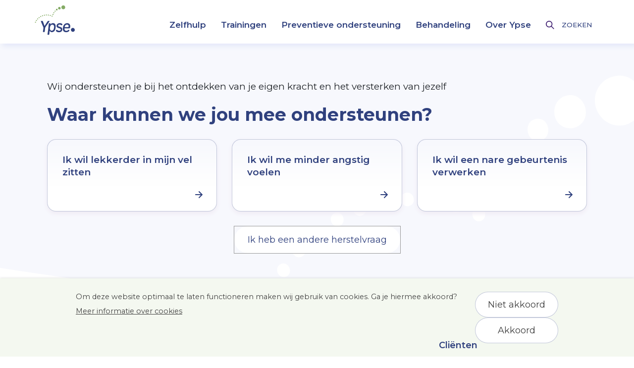

--- FILE ---
content_type: text/html; charset=utf-8
request_url: https://ypse.nl/
body_size: 46289
content:
<!DOCTYPE html>
<html lang="nl" prefix="og: http://ogp.me/ns#">
<head>
	
<meta name="viewport" content="width=device-width, initial-scale=1, shrink-to-fit=no">
<link rel="stylesheet" href="/dist/ypse/Ypse.c80ea15d58f8759cbf7be66b5c04f714.css">


<link rel="preconnect" href="https://fonts.gstatic.com" crossorigin="">
<link rel="preload" as="style" href="https://fonts.googleapis.com/css2?family=Montserrat:ital,wght@0,300;0,400;0,500;0,600;0,700;1,300;1,400;1,500;1,600;1,700&display=swap">
<link rel="preload" as="style" href="https://fonts.googleapis.com/css2?family=Lato:ital,wght@0,300;0,400;0,500;0,600;0,700;1,300;1,400;1,500;1,600;1,700&display=swap">
<link rel="stylesheet" href="https://fonts.googleapis.com/css2?family=Montserrat:ital,wght@0,300;0,400;0,500;0,600;0,700;1,300;1,400;1,500;1,600;1,700&display=swap" media="print" onload="this.media='all'">
<link rel="stylesheet" href="https://fonts.googleapis.com/css2?family=Lato:ital,wght@0,300;0,400;0,500;0,600;0,700;1,300;1,400;1,500;1,600;1,700&display=swap" media="print" onload="this.media='all'">

<noscript>
	<link rel="stylesheet" href="https://fonts.googleapis.com/css2?family=Montserrat:ital,wght@0,300;0,400;0,500;0,600;0,700;1,300;1,400;1,500;1,600;1,700&display=swap">
</noscript>


<link rel="stylesheet" href="https://cdnjs.cloudflare.com/ajax/libs/tiny-slider/2.9.4/tiny-slider.css">

<script id="main-script" type="module" src="/dist/js/main.c8ee12c97ae44980b416.js" data-global-settings='{
					&quot;recaptchaKey&quot; : &quot;&quot;,
					&quot;isTagmanagerActive&quot; : true,
					&quot;tagManagerContainerId&quot; : &quot;GTM-KWD4NJDC&quot;,
					&quot;isAnalyticsActive&quot; : false,
					&quot;analyticsIds&quot; : [&quot;G-S4F1H39VYZ&quot;]
				}'></script>


	<script type="module" src="/dist/JsConsent/consent.616e87842e006595c4af.js"></script>

    <title>Ypse</title>
    <meta name="description" content="Mensen, van jong tot oud, met milde tot matig ernstige mentale klachten kunnen bij ons terecht voor behandeling, begeleiding en preventieve zorg.">
    <meta name="keywords" content="Preventie,behandeling,basis ggz,herstelzorg,netwerkzorg,begeleiding,mentale klachten,mentale hulpvraag">
    <meta name="robots" content="INDEX,FOLLOW">
    <link rel="canonical" href="https://ypse.nl/">
    <meta name="twitter:card" content="summary">
    <meta name="twitter:title" content="Ypse">
    <meta name="twitter:description" content="">
    <meta name="twitter:image:src" content="">
    <meta property="og:title" content="Ypse">
    <meta property="og:url" content="https://ypse.nl/">
    <meta property="og:image" content="">
    <meta property="og:description" content="">
    <meta itemprop="name" content="Ypse">
    <meta itemprop="description" content="">
    <meta itemprop="image" content="">







        <link rel="apple-touch-icon" sizes="180x180" href="/Favicons/PNExample/apple-touch-icon.png">
        <link rel="icon" type="image/png" sizes="32x32" href="/Favicons/PNExample/favicon-32x32.png">
        <link rel="icon" type="image/png" sizes="16x16" href="/Favicons/PNExample/favicon-16x16.png">
        <link rel="manifest" href="/Favicons/PNExample/site.webmanifest">
        <link rel="mask-icon" href="/Favicons/PNExample/safari-pinned-tab.svg" color="#000000">
        <link rel="shortcut icon" href="/Favicons/PNExample/favicon.ico">
        <meta name="apple-mobile-web-app-title" content="Umbraco">
        <meta name="application-name" content="Umbraco">
        <meta name="msapplication-TileColor" content="#000000">
        <meta name="msapplication-config" content="/Favicons/PNExample/browserconfig.xml">
        <meta name="theme-color" content="#000000">
      
	
</head>
<body class="doctype-ypseHomepage">

	

<header id="layout-top-bar">
    <div class="header-wrapper-mobile">
        <a href="/" class="logo-mobile" title="Ga naar de homepage">
            <svg width="82" height="61" viewbox="0 0 82 61" fill="none" xmlns="http://www.w3.org/2000/svg">
    <g clip-path="url(#clip0_1271_1681)">
        <path d="M57.3942 0.900895C56.7879 0.983455 56.209 1.15595 55.6915 1.49119C55.2425 1.78211 54.8741 2.13779 54.5748 2.58175C52.6626 5.4189 55.1084 9.0931 58.4262 8.65559C58.935 8.58846 59.435 8.38841 59.871 8.12277C63.2941 6.03758 61.4371 0.350638 57.3942 0.900895Z" fill="#84AB65"></path>
        <path d="M49.4995 3.94599C46.8695 4.36002 46.5346 8.07855 49.0351 8.97545C49.4577 9.12705 49.9371 9.13335 50.3767 9.06787C50.7064 9.01874 51.0263 8.87793 51.3055 8.69924C53.6058 7.22638 52.1883 3.52272 49.4995 3.94599Z" fill="#84AB65"></path>
        <path d="M44.3396 7.66265C42.1903 8.06812 42.8221 11.449 44.9587 11.0639C47.2173 10.6568 46.5805 7.23985 44.3396 7.66265Z" fill="#84AB65"></path>
        <path d="M41.0372 11.4836C39.6486 11.7826 40.1242 13.886 41.5016 13.5599C42.813 13.2494 42.3487 11.2012 41.0372 11.4836Z" fill="#84AB65"></path>
        <path d="M38.612 14.6286C37.2598 14.858 37.514 16.9578 38.87 16.7469C40.2355 16.5346 39.9745 14.3975 38.612 14.6286Z" fill="#84AB65"></path>
        <path d="M36.4964 20.2288C36.8849 20.2243 37.2723 20.3799 37.6315 20.1409C38.3013 19.6954 38.2849 18.6279 37.5284 18.2778C36.8209 17.9504 35.9895 18.4541 35.9897 19.2484C35.9898 19.6648 36.2593 19.9256 36.4964 20.2288Z" fill="#84AB65"></path>
        <path d="M23.2869 19.2241C21.9702 19.5285 22.4857 21.5895 23.8029 21.2851C25.168 20.9696 24.6496 18.9092 23.2869 19.2241Z" fill="#84AB65"></path>
        <path d="M27.3117 19.3758C25.9278 19.6396 26.3966 21.6987 27.7761 21.4502C29.1103 21.2098 28.6363 19.1232 27.3117 19.3758Z" fill="#84AB65"></path>
        <path d="M20.5521 21.364C20.5703 21.0501 20.7214 20.8175 20.6586 20.4868C20.6154 20.259 20.5127 20.05 20.3362 19.8949C20.1931 19.7692 20.0159 19.6886 19.8297 19.6527C18.1693 19.3323 18.2292 22.1065 19.8297 21.7417C20.1071 21.6785 20.3191 21.5161 20.5521 21.364Z" fill="#84AB65"></path>
        <path d="M31.3364 20.1529C29.9605 20.2735 30.1105 22.3988 31.4912 22.2831C32.8573 22.1685 32.7044 20.033 31.3364 20.1529Z" fill="#84AB65"></path>
        <path d="M15.547 20.7205C14.1915 21.0338 14.7152 23.0823 16.0629 22.7887C17.4132 22.4945 16.8798 20.4125 15.547 20.7205Z" fill="#84AB65"></path>
        <path d="M35.0516 21.5502C33.6655 21.6343 33.8286 23.7922 35.2064 23.6763C36.5656 23.5619 36.4203 21.4672 35.0516 21.5502Z" fill="#84AB65"></path>
        <path d="M11.8834 22.3773C10.5539 22.7616 11.1823 24.8008 12.5026 24.4193C13.8305 24.0354 13.1985 21.9972 11.8834 22.3773Z" fill="#84AB65"></path>
        <path d="M8.68421 24.5357C7.28106 24.7987 7.75495 26.8618 9.14861 26.6102C10.4658 26.3723 9.99283 24.2904 8.68421 24.5357Z" fill="#84AB65"></path>
        <path d="M5.69144 27.2222C4.34262 27.5435 4.90367 29.6101 6.25903 29.2828C7.57947 28.964 7.00599 26.9091 5.69144 27.2222Z" fill="#84AB65"></path>
        <path d="M3.26624 30.318C1.88755 30.6357 2.40345 32.6865 3.78224 32.3862C5.09555 32.1001 4.55938 30.0201 3.26624 30.318Z" fill="#84AB65"></path>
        <path d="M1.35707 33.772C-0.0230135 34.0307 0.381063 36.0905 1.76987 35.8465C3.10016 35.6127 2.6596 33.5279 1.35707 33.772Z" fill="#84AB65"></path>
        <path d="M13.4314 32.2742C13.0261 32.3375 12.5748 32.4908 12.5572 32.9739C12.5399 33.4494 12.8354 33.9385 13.0082 34.3671C13.3985 35.335 13.8015 36.2977 14.2131 37.2567C15.0526 39.2127 15.9122 41.1628 16.7028 43.139C17.0374 43.9755 17.6191 44.9626 17.6605 45.8738C17.7478 47.7964 17.2276 49.8522 16.9772 51.7562C16.8825 52.4765 16.5461 53.5235 16.7369 54.233C16.9256 54.9337 18.5001 54.7422 19.0557 54.6886C19.4294 54.6525 19.8673 54.5885 20.119 54.2825C20.3824 53.9621 20.3669 53.4889 20.406 53.0978C20.4955 52.203 20.5853 51.3073 20.6922 50.4146C20.8719 48.9125 20.8264 47.202 21.3486 45.7706C21.7949 44.5472 22.7208 43.4156 23.4716 42.365C24.684 40.6685 25.8786 38.9588 27.0834 37.2567C27.8574 36.1631 28.6327 35.0693 29.3757 33.9543C29.6067 33.6076 30.0984 32.9986 29.8018 32.5665C29.5879 32.2551 29.1883 32.3031 28.8597 32.3031C28.0462 32.3031 27.0844 32.2044 26.3829 32.705C25.6552 33.2244 25.2243 34.25 24.7476 34.9863C23.7227 36.5697 22.6632 38.1246 21.6776 39.7335C21.2818 40.3794 20.8895 41.0312 20.4409 41.6427C20.3359 41.7856 20.1101 42.1824 19.8901 42.1308C19.6547 42.0756 19.5451 41.6282 19.4685 41.4363C19.1738 40.6973 18.9872 39.9265 18.7605 39.1659C18.2699 37.5193 17.6228 35.9254 17.0269 34.3155C16.8228 33.764 16.6194 32.7875 16.1138 32.4426C15.537 32.0492 14.0971 32.1702 13.4314 32.2742Z" fill="#30417E"></path>
        <path fill-rule="evenodd" clip-rule="evenodd" d="M36.8442 36.6795C36.9 36.6729 36.9561 36.6663 37.0124 36.6596C39.3317 36.3826 41.2377 38.1446 41.9482 40.1979C42.606 42.0993 42.4664 44.122 42.2319 46.0802C42.0383 47.6979 41.7558 49.3542 41.0243 50.8274C39.5579 53.7809 36.2588 55.7686 32.936 54.6096C32.1236 54.3264 31.4295 53.8021 30.9344 53.0978C30.9133 53.0678 30.8859 53.0191 30.8536 52.9616C30.7264 52.7359 30.5227 52.3741 30.326 52.4744C30.1986 52.5394 30.1631 52.7483 30.1387 52.8916C30.1356 52.9099 30.1327 52.9272 30.1298 52.943C30.0388 53.4342 29.9868 53.9419 29.9432 54.4394C29.8617 55.3702 29.7676 56.3005 29.6735 57.2303C29.6458 57.504 29.6181 57.7777 29.5907 58.0513C29.5796 58.1623 29.5716 58.2772 29.5634 58.3939C29.5291 58.8821 29.4925 59.4024 29.2226 59.8047C28.9614 60.1943 28.4712 60.2871 28.034 60.3171C27.3852 60.3614 25.9842 60.4105 25.8764 59.5477C25.8327 59.1981 25.9087 58.8235 25.9823 58.461C26.0141 58.304 26.0455 58.1492 26.0665 57.9997C26.1572 57.3546 26.2591 56.7113 26.3609 56.0679C26.4523 55.4911 26.5436 54.9142 26.6269 54.3362C27.1321 50.83 27.5185 47.331 27.8705 43.8098L28.2833 39.7335C28.2995 39.5713 28.31 39.3989 28.3207 39.2218C28.3573 38.6176 28.3973 37.9582 28.6807 37.4631C29.0471 36.823 29.8111 36.8558 30.4836 36.8846C30.5994 36.8896 30.7125 36.8944 30.8204 36.8957C31.1735 36.8999 31.6507 36.9473 31.8187 37.3091C31.9561 37.6049 31.8863 38.0064 31.8251 38.3586C31.8073 38.4612 31.7902 38.5595 31.7791 38.6499L31.7785 38.6551C31.7642 38.7723 31.7299 39.052 31.9158 39.052C32.0796 39.052 32.2567 38.8384 32.3815 38.6877C32.4095 38.654 32.4348 38.6234 32.4568 38.5991C32.7934 38.2268 33.1884 37.8952 33.6068 37.6181C34.6277 36.9418 35.6823 36.817 36.8442 36.6795ZM33.2456 40.5097C33.9174 40.0352 34.6662 39.8604 35.4644 39.7553C37.7616 39.4529 38.9212 41.1328 39.1648 43.1906C39.2473 43.8872 39.2062 44.6623 39.1367 45.3578C38.8749 47.976 38.1635 51.5075 35 51.896C34.5918 51.9466 34.116 51.944 33.71 51.8805C31.4297 51.5245 30.768 49.5214 30.7688 47.4734C30.7697 45.1819 31.2316 41.9321 33.2456 40.5097Z" fill="#30417E"></path>
        <path d="M50.1187 36.7626C48.9701 36.9134 47.8839 37.0961 46.8679 37.7007C46.0774 38.171 45.4185 38.7904 44.9386 39.5787C44.6414 40.067 44.4327 40.621 44.3098 41.1783C44.1777 41.7773 44.1323 42.4234 44.1936 43.0359C44.4438 45.5374 47.3462 46.3749 49.3447 47.0261C50.7374 47.4801 53.0191 48.0028 52.6749 49.9502C52.1625 52.848 48.2503 52.3269 46.4035 51.2696C45.7069 50.8707 44.7492 49.8186 43.8751 50.3362C43.6645 50.461 43.5092 50.6406 43.3552 50.8274C42.3941 51.992 43.1363 52.91 44.1847 53.6974C45.9407 55.0168 48.2467 55.3088 50.3767 55.0441C51.8395 54.862 53.3328 54.3207 54.3411 53.201C55.7167 51.6726 56.4463 48.8418 55.4174 46.9574C54.9969 46.1881 54.3256 45.654 53.5759 45.2252C52.0784 44.3682 50.2977 44.1468 48.7255 43.4631C48.0898 43.1865 47.3204 42.6876 47.339 41.9007C47.4045 39.0965 50.9763 39.2419 52.6987 40.2501C53.4071 40.6649 54.1594 41.5126 55.0206 40.9311C56.3354 40.044 56.1785 38.7269 54.969 37.8781C53.6744 36.9696 51.6827 36.5572 50.1187 36.7626Z" fill="#30417E"></path>
        <path fill-rule="evenodd" clip-rule="evenodd" d="M61.935 37.6312C62.8308 37.1719 63.7869 36.9956 64.773 36.8658C66.7162 36.6099 69.1187 37.1157 70.4334 38.6499C71.5831 39.991 71.9107 41.9946 71.7477 43.7066C71.7312 43.8798 71.7197 44.0621 71.7079 44.2492C71.6508 45.1545 71.5867 46.1705 70.9123 46.7974C70.3504 47.3196 69.3119 47.2941 68.4937 47.2741C68.3457 47.2705 68.2048 47.267 68.0753 47.267C67.158 47.267 66.2365 47.2313 65.3139 47.1955C63.8592 47.139 62.402 47.0825 60.9546 47.1659C59.9205 47.2257 60.1393 48.961 60.3086 49.6406C60.9794 52.3387 64.2884 52.7474 66.4242 51.6127C66.7374 51.4463 67.0227 51.1826 67.3044 50.9223C67.9232 50.3504 68.5242 49.7949 69.3653 50.3232C69.5289 50.4259 69.6889 50.5394 69.8251 50.6772C70.3602 51.2195 70.0717 51.8552 69.6641 52.3754C68.918 53.3274 67.8813 54.122 66.7337 54.525C65.7405 54.8733 64.7379 55.0069 63.6894 55.0069C62.8431 55.0069 61.9835 54.9094 61.161 54.7025C60.6264 54.5683 60.0918 54.3583 59.613 54.0849C57.0005 52.591 56.8328 49.4218 57.0284 46.751C57.2848 43.2526 58.6073 39.3371 61.935 37.6312ZM60.9401 42.8811C61.4076 41.3057 62.7084 40.0141 64.3602 39.7561C65.7342 39.5415 67.5712 39.8533 68.2239 41.2299C68.5887 41.9997 68.5893 42.879 68.4799 43.7066C68.4154 44.1958 68.1935 44.6798 67.6625 44.7732C67.2991 44.8373 66.9009 44.8206 66.5136 44.8044C66.3427 44.7973 66.174 44.7902 66.0113 44.7902H62.7606C62.6455 44.7902 62.5042 44.8004 62.3504 44.8114C61.8682 44.846 61.2636 44.8894 60.9623 44.6566C60.5371 44.3284 60.8137 43.3068 60.9401 42.8811Z" fill="#30417E"></path>
        <path d="M76.5377 46.4125C75.967 46.5018 75.42 46.7077 74.9381 47.0276C74.5078 47.3129 74.1471 47.6659 73.8561 48.0926C71.9572 50.8759 74.4159 54.6752 77.7245 54.1587C78.2756 54.0725 78.805 53.8728 79.2725 53.5694C82.7007 51.3423 80.5676 45.783 76.5377 46.4125Z" fill="#30417E"></path>
    </g>
    <defs>
        <clippath id="clip0_1271_1681">
            <rect width="81.3158" height="60" fill="white" transform="translate(0 0.409409)"></rect>
        </clippath>
    </defs>
</svg>

        </a>
        <div class="button-wrapper">
            <a href="javascript:void(0);" id="menu-button" class="btn-s btn-icon" rel="noopener noreferrer">
                <div class="hamburger-menu">
                    <input class="checkbox" type="checkbox" name="" id="">
                    <div class="hamburger-lines">
                        <span class="line line1"></span>
                        <span class="line line2"></span>
                        <span class="line line3"></span>
                    </div>
                </div>
            </a>
        </div>
    </div>

    <nav id="site-menu-wrapper">
        <div class="mobile-menu-item-wrapper">
                <form class="menu-search-form">
                    <input name="search" placeholder="Waar ben je naar op zoek?">
                    <button type="submit">
                        


<svg width="17px" height="17px" viewbox="0 0 17 17" version="1.1">
    <title>icon-search</title>
    <g stroke="none" stroke-width="1" fill="none" fill-rule="evenodd">
        <g fill="#ffffff" fill-rule="nonzero">
            <path d="M15.8398438,16.6796875 C16.0742188,16.6796875 16.2695312,16.5950521 16.4257812,16.4257812 C16.5950521,16.2695312 16.6796875,16.0742188 16.6796875,15.8398438 C16.6796875,15.6054688 16.5950521,15.4101562 16.4257812,15.2539062 L16.4257812,15.2539062 L11.9335938,10.7617188 C12.3763021,10.2018229 12.7213542,9.57356771 12.96875,8.87695312 C13.2161458,8.18033854 13.3398438,7.44791667 13.3398438,6.6796875 C13.3398438,5.75520833 13.1640625,4.88932292 12.8125,4.08203125 C12.4609375,3.27473958 11.9856771,2.56835938 11.3867188,1.96289062 C10.7877604,1.35742187 10.0846354,0.87890625 9.27734375,0.52734375 C8.45703125,0.17578125 7.59114583,0 6.6796875,0 C5.75520833,0 4.88932292,0.17578125 4.08203125,0.52734375 C3.27473958,0.87890625 2.56835938,1.35742187 1.96289062,1.96289062 C1.35742187,2.56835938 0.87890625,3.27473958 0.52734375,4.08203125 C0.17578125,4.88932292 0,5.75520833 0,6.6796875 C0,7.59114583 0.17578125,8.45703125 0.52734375,9.27734375 C0.87890625,10.0846354 1.35742187,10.7877604 1.96289062,11.3867188 C2.56835938,11.9856771 3.27473958,12.4609375 4.08203125,12.8125 C4.88932292,13.1640625 5.75520833,13.3398438 6.6796875,13.3398438 C7.44791667,13.3398438 8.18033854,13.2161458 8.87695312,12.96875 C9.57356771,12.7213542 10.2018229,12.3763021 10.7617188,11.9335938 L10.7617188,11.9335938 L15.2539062,16.4257812 C15.4101562,16.5950521 15.6054688,16.6796875 15.8398438,16.6796875 Z M6.6796875,11.6796875 C5.98958333,11.6796875 5.33854167,11.5494792 4.7265625,11.2890625 C4.11458333,11.015625 3.58398438,10.6542969 3.13476562,10.2050781 C2.68554688,9.75585938 2.33072917,9.22526042 2.0703125,8.61328125 C1.80989583,8.01432292 1.6796875,7.36979167 1.6796875,6.6796875 C1.6796875,5.98958333 1.80989583,5.33854167 2.0703125,4.7265625 C2.33072917,4.11458333 2.68554688,3.58398438 3.13476562,3.13476562 C3.58398438,2.68554688 4.11458333,2.33072917 4.7265625,2.0703125 C5.33854167,1.80989583 5.98958333,1.6796875 6.6796875,1.6796875 C7.36979167,1.6796875 8.01432292,1.80989583 8.61328125,2.0703125 C9.22526042,2.33072917 9.75585938,2.68554688 10.2050781,3.13476562 C10.6542969,3.58398438 11.015625,4.11458333 11.2890625,4.7265625 C11.5494792,5.33854167 11.6796875,5.98958333 11.6796875,6.6796875 C11.6796875,7.36979167 11.5494792,8.01432292 11.2890625,8.61328125 C11.015625,9.22526042 10.6542969,9.75585938 10.2050781,10.2050781 C9.75585938,10.6542969 9.22526042,11.015625 8.61328125,11.2890625 C8.01432292,11.5494792 7.36979167,11.6796875 6.6796875,11.6796875 Z"></path>
        </g>
    </g>
</svg>
                    </button>
                </form>
                                <a href="/zelfhulp/" title="Ga naar Zelfhulp" class="menu-item menu-text ">
                        Zelfhulp
                    </a>
                    <a href="/trainingen/" title="Ga naar Trainingen" class="menu-item menu-text ">
                        Trainingen
                    </a>
                    <a href="/preventie/" title="Ga naar Preventieve ondersteuning" class="menu-item menu-text ">
                        Preventieve ondersteuning
                    </a>
                    <a href="/behandeling/" title="Ga naar Behandeling" class="menu-item menu-text ">
                        Behandeling
                    </a>
                    <a href="/over-ypse/" title="Ga naar Over Ypse" class="menu-item menu-text ">
                        Over Ypse
                    </a>
        </div>
    </nav>

    <div class="header-wrapper-desktop container">
        <a href="/" class="logo-desktop" title="Ga naar de homepage">
            <svg width="82" height="61" viewbox="0 0 82 61" fill="none" xmlns="http://www.w3.org/2000/svg">
    <g clip-path="url(#clip0_1271_1681)">
        <path d="M57.3942 0.900895C56.7879 0.983455 56.209 1.15595 55.6915 1.49119C55.2425 1.78211 54.8741 2.13779 54.5748 2.58175C52.6626 5.4189 55.1084 9.0931 58.4262 8.65559C58.935 8.58846 59.435 8.38841 59.871 8.12277C63.2941 6.03758 61.4371 0.350638 57.3942 0.900895Z" fill="#84AB65"></path>
        <path d="M49.4995 3.94599C46.8695 4.36002 46.5346 8.07855 49.0351 8.97545C49.4577 9.12705 49.9371 9.13335 50.3767 9.06787C50.7064 9.01874 51.0263 8.87793 51.3055 8.69924C53.6058 7.22638 52.1883 3.52272 49.4995 3.94599Z" fill="#84AB65"></path>
        <path d="M44.3396 7.66265C42.1903 8.06812 42.8221 11.449 44.9587 11.0639C47.2173 10.6568 46.5805 7.23985 44.3396 7.66265Z" fill="#84AB65"></path>
        <path d="M41.0372 11.4836C39.6486 11.7826 40.1242 13.886 41.5016 13.5599C42.813 13.2494 42.3487 11.2012 41.0372 11.4836Z" fill="#84AB65"></path>
        <path d="M38.612 14.6286C37.2598 14.858 37.514 16.9578 38.87 16.7469C40.2355 16.5346 39.9745 14.3975 38.612 14.6286Z" fill="#84AB65"></path>
        <path d="M36.4964 20.2288C36.8849 20.2243 37.2723 20.3799 37.6315 20.1409C38.3013 19.6954 38.2849 18.6279 37.5284 18.2778C36.8209 17.9504 35.9895 18.4541 35.9897 19.2484C35.9898 19.6648 36.2593 19.9256 36.4964 20.2288Z" fill="#84AB65"></path>
        <path d="M23.2869 19.2241C21.9702 19.5285 22.4857 21.5895 23.8029 21.2851C25.168 20.9696 24.6496 18.9092 23.2869 19.2241Z" fill="#84AB65"></path>
        <path d="M27.3117 19.3758C25.9278 19.6396 26.3966 21.6987 27.7761 21.4502C29.1103 21.2098 28.6363 19.1232 27.3117 19.3758Z" fill="#84AB65"></path>
        <path d="M20.5521 21.364C20.5703 21.0501 20.7214 20.8175 20.6586 20.4868C20.6154 20.259 20.5127 20.05 20.3362 19.8949C20.1931 19.7692 20.0159 19.6886 19.8297 19.6527C18.1693 19.3323 18.2292 22.1065 19.8297 21.7417C20.1071 21.6785 20.3191 21.5161 20.5521 21.364Z" fill="#84AB65"></path>
        <path d="M31.3364 20.1529C29.9605 20.2735 30.1105 22.3988 31.4912 22.2831C32.8573 22.1685 32.7044 20.033 31.3364 20.1529Z" fill="#84AB65"></path>
        <path d="M15.547 20.7205C14.1915 21.0338 14.7152 23.0823 16.0629 22.7887C17.4132 22.4945 16.8798 20.4125 15.547 20.7205Z" fill="#84AB65"></path>
        <path d="M35.0516 21.5502C33.6655 21.6343 33.8286 23.7922 35.2064 23.6763C36.5656 23.5619 36.4203 21.4672 35.0516 21.5502Z" fill="#84AB65"></path>
        <path d="M11.8834 22.3773C10.5539 22.7616 11.1823 24.8008 12.5026 24.4193C13.8305 24.0354 13.1985 21.9972 11.8834 22.3773Z" fill="#84AB65"></path>
        <path d="M8.68421 24.5357C7.28106 24.7987 7.75495 26.8618 9.14861 26.6102C10.4658 26.3723 9.99283 24.2904 8.68421 24.5357Z" fill="#84AB65"></path>
        <path d="M5.69144 27.2222C4.34262 27.5435 4.90367 29.6101 6.25903 29.2828C7.57947 28.964 7.00599 26.9091 5.69144 27.2222Z" fill="#84AB65"></path>
        <path d="M3.26624 30.318C1.88755 30.6357 2.40345 32.6865 3.78224 32.3862C5.09555 32.1001 4.55938 30.0201 3.26624 30.318Z" fill="#84AB65"></path>
        <path d="M1.35707 33.772C-0.0230135 34.0307 0.381063 36.0905 1.76987 35.8465C3.10016 35.6127 2.6596 33.5279 1.35707 33.772Z" fill="#84AB65"></path>
        <path d="M13.4314 32.2742C13.0261 32.3375 12.5748 32.4908 12.5572 32.9739C12.5399 33.4494 12.8354 33.9385 13.0082 34.3671C13.3985 35.335 13.8015 36.2977 14.2131 37.2567C15.0526 39.2127 15.9122 41.1628 16.7028 43.139C17.0374 43.9755 17.6191 44.9626 17.6605 45.8738C17.7478 47.7964 17.2276 49.8522 16.9772 51.7562C16.8825 52.4765 16.5461 53.5235 16.7369 54.233C16.9256 54.9337 18.5001 54.7422 19.0557 54.6886C19.4294 54.6525 19.8673 54.5885 20.119 54.2825C20.3824 53.9621 20.3669 53.4889 20.406 53.0978C20.4955 52.203 20.5853 51.3073 20.6922 50.4146C20.8719 48.9125 20.8264 47.202 21.3486 45.7706C21.7949 44.5472 22.7208 43.4156 23.4716 42.365C24.684 40.6685 25.8786 38.9588 27.0834 37.2567C27.8574 36.1631 28.6327 35.0693 29.3757 33.9543C29.6067 33.6076 30.0984 32.9986 29.8018 32.5665C29.5879 32.2551 29.1883 32.3031 28.8597 32.3031C28.0462 32.3031 27.0844 32.2044 26.3829 32.705C25.6552 33.2244 25.2243 34.25 24.7476 34.9863C23.7227 36.5697 22.6632 38.1246 21.6776 39.7335C21.2818 40.3794 20.8895 41.0312 20.4409 41.6427C20.3359 41.7856 20.1101 42.1824 19.8901 42.1308C19.6547 42.0756 19.5451 41.6282 19.4685 41.4363C19.1738 40.6973 18.9872 39.9265 18.7605 39.1659C18.2699 37.5193 17.6228 35.9254 17.0269 34.3155C16.8228 33.764 16.6194 32.7875 16.1138 32.4426C15.537 32.0492 14.0971 32.1702 13.4314 32.2742Z" fill="#30417E"></path>
        <path fill-rule="evenodd" clip-rule="evenodd" d="M36.8442 36.6795C36.9 36.6729 36.9561 36.6663 37.0124 36.6596C39.3317 36.3826 41.2377 38.1446 41.9482 40.1979C42.606 42.0993 42.4664 44.122 42.2319 46.0802C42.0383 47.6979 41.7558 49.3542 41.0243 50.8274C39.5579 53.7809 36.2588 55.7686 32.936 54.6096C32.1236 54.3264 31.4295 53.8021 30.9344 53.0978C30.9133 53.0678 30.8859 53.0191 30.8536 52.9616C30.7264 52.7359 30.5227 52.3741 30.326 52.4744C30.1986 52.5394 30.1631 52.7483 30.1387 52.8916C30.1356 52.9099 30.1327 52.9272 30.1298 52.943C30.0388 53.4342 29.9868 53.9419 29.9432 54.4394C29.8617 55.3702 29.7676 56.3005 29.6735 57.2303C29.6458 57.504 29.6181 57.7777 29.5907 58.0513C29.5796 58.1623 29.5716 58.2772 29.5634 58.3939C29.5291 58.8821 29.4925 59.4024 29.2226 59.8047C28.9614 60.1943 28.4712 60.2871 28.034 60.3171C27.3852 60.3614 25.9842 60.4105 25.8764 59.5477C25.8327 59.1981 25.9087 58.8235 25.9823 58.461C26.0141 58.304 26.0455 58.1492 26.0665 57.9997C26.1572 57.3546 26.2591 56.7113 26.3609 56.0679C26.4523 55.4911 26.5436 54.9142 26.6269 54.3362C27.1321 50.83 27.5185 47.331 27.8705 43.8098L28.2833 39.7335C28.2995 39.5713 28.31 39.3989 28.3207 39.2218C28.3573 38.6176 28.3973 37.9582 28.6807 37.4631C29.0471 36.823 29.8111 36.8558 30.4836 36.8846C30.5994 36.8896 30.7125 36.8944 30.8204 36.8957C31.1735 36.8999 31.6507 36.9473 31.8187 37.3091C31.9561 37.6049 31.8863 38.0064 31.8251 38.3586C31.8073 38.4612 31.7902 38.5595 31.7791 38.6499L31.7785 38.6551C31.7642 38.7723 31.7299 39.052 31.9158 39.052C32.0796 39.052 32.2567 38.8384 32.3815 38.6877C32.4095 38.654 32.4348 38.6234 32.4568 38.5991C32.7934 38.2268 33.1884 37.8952 33.6068 37.6181C34.6277 36.9418 35.6823 36.817 36.8442 36.6795ZM33.2456 40.5097C33.9174 40.0352 34.6662 39.8604 35.4644 39.7553C37.7616 39.4529 38.9212 41.1328 39.1648 43.1906C39.2473 43.8872 39.2062 44.6623 39.1367 45.3578C38.8749 47.976 38.1635 51.5075 35 51.896C34.5918 51.9466 34.116 51.944 33.71 51.8805C31.4297 51.5245 30.768 49.5214 30.7688 47.4734C30.7697 45.1819 31.2316 41.9321 33.2456 40.5097Z" fill="#30417E"></path>
        <path d="M50.1187 36.7626C48.9701 36.9134 47.8839 37.0961 46.8679 37.7007C46.0774 38.171 45.4185 38.7904 44.9386 39.5787C44.6414 40.067 44.4327 40.621 44.3098 41.1783C44.1777 41.7773 44.1323 42.4234 44.1936 43.0359C44.4438 45.5374 47.3462 46.3749 49.3447 47.0261C50.7374 47.4801 53.0191 48.0028 52.6749 49.9502C52.1625 52.848 48.2503 52.3269 46.4035 51.2696C45.7069 50.8707 44.7492 49.8186 43.8751 50.3362C43.6645 50.461 43.5092 50.6406 43.3552 50.8274C42.3941 51.992 43.1363 52.91 44.1847 53.6974C45.9407 55.0168 48.2467 55.3088 50.3767 55.0441C51.8395 54.862 53.3328 54.3207 54.3411 53.201C55.7167 51.6726 56.4463 48.8418 55.4174 46.9574C54.9969 46.1881 54.3256 45.654 53.5759 45.2252C52.0784 44.3682 50.2977 44.1468 48.7255 43.4631C48.0898 43.1865 47.3204 42.6876 47.339 41.9007C47.4045 39.0965 50.9763 39.2419 52.6987 40.2501C53.4071 40.6649 54.1594 41.5126 55.0206 40.9311C56.3354 40.044 56.1785 38.7269 54.969 37.8781C53.6744 36.9696 51.6827 36.5572 50.1187 36.7626Z" fill="#30417E"></path>
        <path fill-rule="evenodd" clip-rule="evenodd" d="M61.935 37.6312C62.8308 37.1719 63.7869 36.9956 64.773 36.8658C66.7162 36.6099 69.1187 37.1157 70.4334 38.6499C71.5831 39.991 71.9107 41.9946 71.7477 43.7066C71.7312 43.8798 71.7197 44.0621 71.7079 44.2492C71.6508 45.1545 71.5867 46.1705 70.9123 46.7974C70.3504 47.3196 69.3119 47.2941 68.4937 47.2741C68.3457 47.2705 68.2048 47.267 68.0753 47.267C67.158 47.267 66.2365 47.2313 65.3139 47.1955C63.8592 47.139 62.402 47.0825 60.9546 47.1659C59.9205 47.2257 60.1393 48.961 60.3086 49.6406C60.9794 52.3387 64.2884 52.7474 66.4242 51.6127C66.7374 51.4463 67.0227 51.1826 67.3044 50.9223C67.9232 50.3504 68.5242 49.7949 69.3653 50.3232C69.5289 50.4259 69.6889 50.5394 69.8251 50.6772C70.3602 51.2195 70.0717 51.8552 69.6641 52.3754C68.918 53.3274 67.8813 54.122 66.7337 54.525C65.7405 54.8733 64.7379 55.0069 63.6894 55.0069C62.8431 55.0069 61.9835 54.9094 61.161 54.7025C60.6264 54.5683 60.0918 54.3583 59.613 54.0849C57.0005 52.591 56.8328 49.4218 57.0284 46.751C57.2848 43.2526 58.6073 39.3371 61.935 37.6312ZM60.9401 42.8811C61.4076 41.3057 62.7084 40.0141 64.3602 39.7561C65.7342 39.5415 67.5712 39.8533 68.2239 41.2299C68.5887 41.9997 68.5893 42.879 68.4799 43.7066C68.4154 44.1958 68.1935 44.6798 67.6625 44.7732C67.2991 44.8373 66.9009 44.8206 66.5136 44.8044C66.3427 44.7973 66.174 44.7902 66.0113 44.7902H62.7606C62.6455 44.7902 62.5042 44.8004 62.3504 44.8114C61.8682 44.846 61.2636 44.8894 60.9623 44.6566C60.5371 44.3284 60.8137 43.3068 60.9401 42.8811Z" fill="#30417E"></path>
        <path d="M76.5377 46.4125C75.967 46.5018 75.42 46.7077 74.9381 47.0276C74.5078 47.3129 74.1471 47.6659 73.8561 48.0926C71.9572 50.8759 74.4159 54.6752 77.7245 54.1587C78.2756 54.0725 78.805 53.8728 79.2725 53.5694C82.7007 51.3423 80.5676 45.783 76.5377 46.4125Z" fill="#30417E"></path>
    </g>
    <defs>
        <clippath id="clip0_1271_1681">
            <rect width="81.3158" height="60" fill="white" transform="translate(0 0.409409)"></rect>
        </clippath>
    </defs>
</svg>

        </a>
        <nav class="menu-item-wrapper">
                    <a href="/zelfhulp/" title="Ga naar Zelfhulp" class="menu-item menu-text ">
                        Zelfhulp
                    </a>
                    <a href="/trainingen/" title="Ga naar Trainingen" class="menu-item menu-text ">
                        Trainingen
                    </a>
                    <a href="/preventie/" title="Ga naar Preventieve ondersteuning" class="menu-item menu-text ">
                        Preventieve ondersteuning
                    </a>
                    <a href="/behandeling/" title="Ga naar Behandeling" class="menu-item menu-text ">
                        Behandeling
                    </a>
                    <a href="/over-ypse/" title="Ga naar Over Ypse" class="menu-item menu-text ">
                        Over Ypse
                    </a>
                    <a href="/zoeken/" target="_self" class="menu-item search-item" title="Ga naar de zoekpagina">
                        


<svg width="17px" height="17px" viewbox="0 0 17 17" version="1.1">
    <title>icon-search</title>
    <g stroke="none" stroke-width="1" fill="none" fill-rule="evenodd">
        <g fill="#3F1F71" fill-rule="nonzero">
            <path d="M15.8398438,16.6796875 C16.0742188,16.6796875 16.2695312,16.5950521 16.4257812,16.4257812 C16.5950521,16.2695312 16.6796875,16.0742188 16.6796875,15.8398438 C16.6796875,15.6054688 16.5950521,15.4101562 16.4257812,15.2539062 L16.4257812,15.2539062 L11.9335938,10.7617188 C12.3763021,10.2018229 12.7213542,9.57356771 12.96875,8.87695312 C13.2161458,8.18033854 13.3398438,7.44791667 13.3398438,6.6796875 C13.3398438,5.75520833 13.1640625,4.88932292 12.8125,4.08203125 C12.4609375,3.27473958 11.9856771,2.56835938 11.3867188,1.96289062 C10.7877604,1.35742187 10.0846354,0.87890625 9.27734375,0.52734375 C8.45703125,0.17578125 7.59114583,0 6.6796875,0 C5.75520833,0 4.88932292,0.17578125 4.08203125,0.52734375 C3.27473958,0.87890625 2.56835938,1.35742187 1.96289062,1.96289062 C1.35742187,2.56835938 0.87890625,3.27473958 0.52734375,4.08203125 C0.17578125,4.88932292 0,5.75520833 0,6.6796875 C0,7.59114583 0.17578125,8.45703125 0.52734375,9.27734375 C0.87890625,10.0846354 1.35742187,10.7877604 1.96289062,11.3867188 C2.56835938,11.9856771 3.27473958,12.4609375 4.08203125,12.8125 C4.88932292,13.1640625 5.75520833,13.3398438 6.6796875,13.3398438 C7.44791667,13.3398438 8.18033854,13.2161458 8.87695312,12.96875 C9.57356771,12.7213542 10.2018229,12.3763021 10.7617188,11.9335938 L10.7617188,11.9335938 L15.2539062,16.4257812 C15.4101562,16.5950521 15.6054688,16.6796875 15.8398438,16.6796875 Z M6.6796875,11.6796875 C5.98958333,11.6796875 5.33854167,11.5494792 4.7265625,11.2890625 C4.11458333,11.015625 3.58398438,10.6542969 3.13476562,10.2050781 C2.68554688,9.75585938 2.33072917,9.22526042 2.0703125,8.61328125 C1.80989583,8.01432292 1.6796875,7.36979167 1.6796875,6.6796875 C1.6796875,5.98958333 1.80989583,5.33854167 2.0703125,4.7265625 C2.33072917,4.11458333 2.68554688,3.58398438 3.13476562,3.13476562 C3.58398438,2.68554688 4.11458333,2.33072917 4.7265625,2.0703125 C5.33854167,1.80989583 5.98958333,1.6796875 6.6796875,1.6796875 C7.36979167,1.6796875 8.01432292,1.80989583 8.61328125,2.0703125 C9.22526042,2.33072917 9.75585938,2.68554688 10.2050781,3.13476562 C10.6542969,3.58398438 11.015625,4.11458333 11.2890625,4.7265625 C11.5494792,5.33854167 11.6796875,5.98958333 11.6796875,6.6796875 C11.6796875,7.36979167 11.5494792,8.01432292 11.2890625,8.61328125 C11.015625,9.22526042 10.6542969,9.75585938 10.2050781,10.2050781 C9.75585938,10.6542969 9.22526042,11.015625 8.61328125,11.2890625 C8.01432292,11.5494792 7.36979167,11.6796875 6.6796875,11.6796875 Z"></path>
        </g>
    </g>
</svg>
                        Zoeken
                    </a>
        </nav>

    </div>
</header>


	<main class="content">
		


<section class="home-complaints">
    <div class="container">
        <div class="row">
            <div class="col-12">
                    <p class="introduction">Wij ondersteunen je bij het ontdekken van je eigen kracht en het versterken van jezelf</p>

                <h1>Waar kunnen we jou mee ondersteunen?</h1>

                <div class="flex-content-wrapper">
<a class="d-flex flex-row simple-card wrapper-element" href="/herstelwensen/in-wil-lekkerder-in-mijn-vel-zitten/" title="Ik wil lekkerder in mijn vel zitten" target="_self">
    <p class="card-title">Ik wil lekkerder in mijn vel zitten</p>
    <svg width="15px" height="14px" viewbox="0 0 15 14" xmlns="http://www.w3.org/2000/svg">
    <path d="M7.284.308c.409-.41 1.07-.41 1.48 0l5.93 5.961c.408.411.408 1.076 0 1.487l-5.93 5.962a1.043 1.043 0 0 1-1.454-.026 1.056 1.056 0 0 1-.026-1.461l4.145-4.166H1.047A1.05 1.05 0 0 1 0 7.013 1.05 1.05 0 0 1 1.047 5.96h10.382L7.284 1.795a1.056 1.056 0 0 1 0-1.487z" fill="#5C2483" fill-rule="evenodd"></path>
</svg>

</a><a class="d-flex flex-row simple-card wrapper-element" href="/herstelwensen/ik-wil-me-minder-angstig-voelen/" title="Ik wil me minder angstig voelen" target="_self">
    <p class="card-title">Ik wil me minder angstig voelen</p>
    <svg width="15px" height="14px" viewbox="0 0 15 14" xmlns="http://www.w3.org/2000/svg">
    <path d="M7.284.308c.409-.41 1.07-.41 1.48 0l5.93 5.961c.408.411.408 1.076 0 1.487l-5.93 5.962a1.043 1.043 0 0 1-1.454-.026 1.056 1.056 0 0 1-.026-1.461l4.145-4.166H1.047A1.05 1.05 0 0 1 0 7.013 1.05 1.05 0 0 1 1.047 5.96h10.382L7.284 1.795a1.056 1.056 0 0 1 0-1.487z" fill="#5C2483" fill-rule="evenodd"></path>
</svg>

</a><a class="d-flex flex-row simple-card wrapper-element" href="/herstelwensen/ik-wil-een-nare-gebeurtenis-verwerken/" title="Ik wil een nare gebeurtenis verwerken" target="_self">
    <p class="card-title">Ik wil een nare gebeurtenis verwerken</p>
    <svg width="15px" height="14px" viewbox="0 0 15 14" xmlns="http://www.w3.org/2000/svg">
    <path d="M7.284.308c.409-.41 1.07-.41 1.48 0l5.93 5.961c.408.411.408 1.076 0 1.487l-5.93 5.962a1.043 1.043 0 0 1-1.454-.026 1.056 1.056 0 0 1-.026-1.461l4.145-4.166H1.047A1.05 1.05 0 0 1 0 7.013 1.05 1.05 0 0 1 1.047 5.96h10.382L7.284 1.795a1.056 1.056 0 0 1 0-1.487z" fill="#5C2483" fill-rule="evenodd"></path>
</svg>

</a>                </div>

                    <div class="button-wrapper">
                        <a class="btn btn-white overview-btn" href="/herstelwensen/" title="Ik heb een andere herstelvraag">
                            Ik heb een andere herstelvraag
                        </a>
                    </div>
            </div>
        </div>
    </div>    
</section>

<section class="text-with-blocks-component">
    <div class="container">
        <div class="row">
            <div class="col-lg-8">
                <div class="text-block">
                    <h1>Actuele wachttijden</h1>
<ul>
<li>Volwassenen: 12 weken</li>
<li>Kind &amp; Jeugd: 12 weken</li>
<li>ADHD diagnostiek volwassenen: 16 weken</li>
</ul>
<p><a href="/clienten/" title="Cliënten"><span class="btn">Meer informatie over aanmelden en wachttijden</span></a></p>
                </div>
            </div>
                <div class="col-lg-4">
<a class="simple-card-with-content" href="/clienten/" title="Cli&#235;nten" target="_self">
    <div class="bubbles"></div>
    <div class="content-block">
            <span class="title">Cli&#235;nten</span>
            </div>
    <div class="image-block">
			<picture style="width: 100%;">
				<!--[if IE 9]><video style="display: none"><![endif]-->
					<source data-srcset="/media/zxqnea4l/ypsebeeld27los.svg?mode=pad&amp;width=160&amp;height=417&amp;format=webp&amp;quality=90&amp;rnd=133724254661130000 160w" srcset="/media/zxqnea4l/ypsebeeld27los.svg?mode=pad&amp;width=14&amp;height=36&amp;format=webp&amp;quality=40&amp;rnd=133724254661130000" type="image/webp" data-sizes="auto">
				<source data-srcset="/media/zxqnea4l/ypsebeeld27los.svg?mode=pad&amp;width=160&amp;height=417&amp;format=svg&amp;quality=80&amp;rnd=133724254661130000 160w" srcset="/media/zxqnea4l/ypsebeeld27los.svg?mode=pad&amp;width=14&amp;height=36&amp;format=svg&amp;quality=40&amp;rnd=133724254661130000" type="image/svg" data-sizes="auto">
				<!--[if IE 9]></video><![endif]-->
					<img data-src="/media/zxqnea4l/ypsebeeld27los.svg?mode=pad&amp;width=56&amp;height=146&amp;format=svg&amp;rnd=133724254661130000" style="width: 100%;" class="lazyload " data-sizes="auto" alt="Ypsebeeld27los">
			</picture>
    </div>
    <svg width="15px" height="14px" viewbox="0 0 15 14" xmlns="http://www.w3.org/2000/svg">
    <path d="M7.284.308c.409-.41 1.07-.41 1.48 0l5.93 5.961c.408.411.408 1.076 0 1.487l-5.93 5.962a1.043 1.043 0 0 1-1.454-.026 1.056 1.056 0 0 1-.026-1.461l4.145-4.166H1.047A1.05 1.05 0 0 1 0 7.013 1.05 1.05 0 0 1 1.047 5.96h10.382L7.284 1.795a1.056 1.056 0 0 1 0-1.487z" fill="#5C2483" fill-rule="evenodd"></path>
</svg>

</a><a class="simple-card-with-content" href="/familie-en-naasten/" title="Familie en naasten" target="_self">
    <div class="bubbles"></div>
    <div class="content-block">
            <span class="title">Familie en naasten</span>
            </div>
    <div class="image-block">
			<picture style="width: 100%;">
				<!--[if IE 9]><video style="display: none"><![endif]-->
					<source data-srcset="/media/inljuvmo/ypsebeeld8los.svg?mode=pad&amp;width=160&amp;height=417&amp;format=webp&amp;quality=90&amp;rnd=133724255427170000 160w" srcset="/media/inljuvmo/ypsebeeld8los.svg?mode=pad&amp;width=14&amp;height=36&amp;format=webp&amp;quality=40&amp;rnd=133724255427170000" type="image/webp" data-sizes="auto">
				<source data-srcset="/media/inljuvmo/ypsebeeld8los.svg?mode=pad&amp;width=160&amp;height=417&amp;format=svg&amp;quality=80&amp;rnd=133724255427170000 160w" srcset="/media/inljuvmo/ypsebeeld8los.svg?mode=pad&amp;width=14&amp;height=36&amp;format=svg&amp;quality=40&amp;rnd=133724255427170000" type="image/svg" data-sizes="auto">
				<!--[if IE 9]></video><![endif]-->
					<img data-src="/media/inljuvmo/ypsebeeld8los.svg?mode=pad&amp;width=56&amp;height=146&amp;format=svg&amp;rnd=133724255427170000" style="width: 100%;" class="lazyload " data-sizes="auto" alt="Ypsebeeld8los">
			</picture>
    </div>
    <svg width="15px" height="14px" viewbox="0 0 15 14" xmlns="http://www.w3.org/2000/svg">
    <path d="M7.284.308c.409-.41 1.07-.41 1.48 0l5.93 5.961c.408.411.408 1.076 0 1.487l-5.93 5.962a1.043 1.043 0 0 1-1.454-.026 1.056 1.056 0 0 1-.026-1.461l4.145-4.166H1.047A1.05 1.05 0 0 1 0 7.013 1.05 1.05 0 0 1 1.047 5.96h10.382L7.284 1.795a1.056 1.056 0 0 1 0-1.487z" fill="#5C2483" fill-rule="evenodd"></path>
</svg>

</a><a class="simple-card-with-content" href="/verwijzers/" title="Verwijzers" target="_self">
    <div class="bubbles"></div>
    <div class="content-block">
            <span class="title">Verwijzers</span>
            </div>
    <div class="image-block">
			<picture style="width: 100%;">
				<!--[if IE 9]><video style="display: none"><![endif]-->
					<source data-srcset="/media/k33hxxrl/ypsebeeld29los.svg?mode=pad&amp;width=160&amp;height=417&amp;format=webp&amp;quality=90&amp;rnd=133724255439670000 160w" srcset="/media/k33hxxrl/ypsebeeld29los.svg?mode=pad&amp;width=14&amp;height=36&amp;format=webp&amp;quality=40&amp;rnd=133724255439670000" type="image/webp" data-sizes="auto">
				<source data-srcset="/media/k33hxxrl/ypsebeeld29los.svg?mode=pad&amp;width=160&amp;height=417&amp;format=svg&amp;quality=80&amp;rnd=133724255439670000 160w" srcset="/media/k33hxxrl/ypsebeeld29los.svg?mode=pad&amp;width=14&amp;height=36&amp;format=svg&amp;quality=40&amp;rnd=133724255439670000" type="image/svg" data-sizes="auto">
				<!--[if IE 9]></video><![endif]-->
					<img data-src="/media/k33hxxrl/ypsebeeld29los.svg?mode=pad&amp;width=56&amp;height=146&amp;format=svg&amp;rnd=133724255439670000" style="width: 100%;" class="lazyload " data-sizes="auto" alt="Ypsebeeld29los">
			</picture>
    </div>
    <svg width="15px" height="14px" viewbox="0 0 15 14" xmlns="http://www.w3.org/2000/svg">
    <path d="M7.284.308c.409-.41 1.07-.41 1.48 0l5.93 5.961c.408.411.408 1.076 0 1.487l-5.93 5.962a1.043 1.043 0 0 1-1.454-.026 1.056 1.056 0 0 1-.026-1.461l4.145-4.166H1.047A1.05 1.05 0 0 1 0 7.013 1.05 1.05 0 0 1 1.047 5.96h10.382L7.284 1.795a1.056 1.056 0 0 1 0-1.487z" fill="#5C2483" fill-rule="evenodd"></path>
</svg>

</a>                </div>
        </div>
    </div>
</section>

    <div class="container">
        <section class="experience-card" title="Maaike heeft het traject herstel en ondersteuning gevolgd">
        <div class="card-image">
            			<picture style="width: 100%;">
				<!--[if IE 9]><video style="display: none"><![endif]-->
					<source data-srcset="/media/ecnlblh3/ypsebeeld18.svg?mode=pad&amp;width=160&amp;height=133&amp;format=webp&amp;quality=90&amp;rnd=133691400007630000 160w" srcset="/media/ecnlblh3/ypsebeeld18.svg?mode=pad&amp;width=89&amp;height=74&amp;format=webp&amp;quality=40&amp;rnd=133691400007630000" type="image/webp" data-sizes="auto">
				<source data-srcset="/media/ecnlblh3/ypsebeeld18.svg?mode=pad&amp;width=160&amp;height=133&amp;format=svg&amp;quality=80&amp;rnd=133691400007630000 160w" srcset="/media/ecnlblh3/ypsebeeld18.svg?mode=pad&amp;width=89&amp;height=74&amp;format=svg&amp;quality=40&amp;rnd=133691400007630000" type="image/svg" data-sizes="auto">
				<!--[if IE 9]></video><![endif]-->
					<img src="/media/ecnlblh3/ypsebeeld18.svg?mode=pad&amp;width=89&amp;height=74&amp;format=svg&amp;quality=40&amp;rnd=133691400007630000" style="width: 100%;" data-src="/media/ecnlblh3/ypsebeeld18.svg?mode=pad&amp;width=355&amp;height=294&amp;format=svg&amp;rnd=133691400007630000" class="lazyload " data-sizes="auto" alt="Ypsebeeld18 (1)">
			</picture>

        </div>
    <div class="card-content">
        <header>
            <h2 data-side-menu-title="Ervaringsverhaal">
                Maaike heeft het traject herstel en ondersteuning gevolgd
                <span></span>
            </h2>
        </header>
        <div class="card-text">
            <div class="experience-card-text">
                Maaike is vanuit de polikliniek volwassenen van Reinier van Arkel doorverwezen naar Ypse. Bij Ypse kon Maaike specifiek werken aan terugvalpreventie. &quot;Ik had nog nooit van Ypse gehoord en in eerste instantie was ik terughoudend over nog meer therapie.&quot;
            </div>
                <a href="/ervaringsverhalen/maaike/" title="Lees het verhaal" target="_self">Lees het verhaal</a><svg width="15px" height="14px" viewbox="0 0 15 14" xmlns="http://www.w3.org/2000/svg">
    <path d="M7.284.308c.409-.41 1.07-.41 1.48 0l5.93 5.961c.408.411.408 1.076 0 1.487l-5.93 5.962a1.043 1.043 0 0 1-1.454-.026 1.056 1.056 0 0 1-.026-1.461l4.145-4.166H1.047A1.05 1.05 0 0 1 0 7.013 1.05 1.05 0 0 1 1.047 5.96h10.382L7.284 1.795a1.056 1.056 0 0 1 0-1.487z" fill="#5C2483" fill-rule="evenodd"></path>
</svg>
        </div>
    </div>
</section>
    </div>

<div class="container homepage-content">
    <div class="row">
        <div class="col-12">
            
                <div class="row-component">
                    <div class="rich-text">
	<h2 style="text-align: center;">Werken bij Ypse</h2>
<p>De werkwijze van Ypse is gebaseerd op de herstelvisie en draagt bij aan het voorkomen van medicaliseren en het herstellen van de eigen kracht. Al onze behandelaren, psychologen, verpleegkundig specialisten en psychiaters zijn erop gericht problemen vroegtijdig te signaleren en complexe behandeling te voorkomen. En, mocht dat nodig zijn, kunnen zij in afstemming met de huisarts, doorverwijzen naar de specialistische ggz.</p>
<p style="text-align: center;"><a href="/werken-bij-ypse/" title="Werken bij Ypse"><span class="btn">Kom jij ons team versterken?</span></a><a href="#" title="Werken bij Ypse"></a></p>
</div>
                </div>

        </div>
    </div>
</div>




    <div class="container-fluid g-0 container-lg g-lg-3 news-slider-container">
        <div class="row">
            <div class="col-12">
                <nav class="news-highlight-row">
    <div class="line">
        <h2>Nieuws</h2>
    </div>
    <p>Blijf op de hoogte van nieuwe onwikkelingen binnen Ypse.</p>

    <div class="tiny-slider-container">
            <div>
                <a class="d-flex flex-column ittl-ypse-card wrapper-element" title="&#127917; Culturele activiteiten Najaar 2025 - Ypse is erbij" target="_self" href="/nieuws/kunst-cultuur-najaar-2025/">
    <div class="card-image">
			<picture style="width: 100%;">
				<!--[if IE 9]><video style="display: none"><![endif]-->
					<source data-srcset="/media/logjqqha/theater-8569119_1280.jpg?anchor=center&amp;mode=crop&amp;width=160&amp;height=108&amp;format=webp&amp;quality=90&amp;rnd=134009371223000000 160w,/media/logjqqha/theater-8569119_1280.jpg?anchor=center&amp;mode=crop&amp;width=320&amp;height=216&amp;format=webp&amp;quality=90&amp;rnd=134009371223000000 320w,/media/logjqqha/theater-8569119_1280.jpg?anchor=center&amp;mode=crop&amp;width=480&amp;height=324&amp;format=webp&amp;quality=90&amp;rnd=134009371223000000 480w,/media/logjqqha/theater-8569119_1280.jpg?anchor=center&amp;mode=crop&amp;width=640&amp;height=432&amp;format=webp&amp;quality=90&amp;rnd=134009371223000000 640w,/media/logjqqha/theater-8569119_1280.jpg?anchor=center&amp;mode=crop&amp;width=800&amp;height=540&amp;format=webp&amp;quality=90&amp;rnd=134009371223000000 800w,/media/logjqqha/theater-8569119_1280.jpg?anchor=center&amp;mode=crop&amp;width=960&amp;height=648&amp;format=webp&amp;quality=90&amp;rnd=134009371223000000 960w,/media/logjqqha/theater-8569119_1280.jpg?anchor=center&amp;mode=crop&amp;width=1120&amp;height=756&amp;format=webp&amp;quality=90&amp;rnd=134009371223000000 1120w,/media/logjqqha/theater-8569119_1280.jpg?anchor=center&amp;mode=crop&amp;width=1280&amp;height=864&amp;format=webp&amp;quality=90&amp;rnd=134009371223000000 1280w" srcset="/media/logjqqha/theater-8569119_1280.jpg?anchor=center&amp;mode=crop&amp;width=82&amp;height=55&amp;format=webp&amp;quality=40&amp;rnd=134009371223000000" type="image/webp" data-sizes="auto">
				<source data-srcset="/media/logjqqha/theater-8569119_1280.jpg?anchor=center&amp;mode=crop&amp;width=160&amp;height=108&amp;format=jpg&amp;quality=80&amp;rnd=134009371223000000 160w,/media/logjqqha/theater-8569119_1280.jpg?anchor=center&amp;mode=crop&amp;width=320&amp;height=216&amp;format=jpg&amp;quality=80&amp;rnd=134009371223000000 320w,/media/logjqqha/theater-8569119_1280.jpg?anchor=center&amp;mode=crop&amp;width=480&amp;height=324&amp;format=jpg&amp;quality=80&amp;rnd=134009371223000000 480w,/media/logjqqha/theater-8569119_1280.jpg?anchor=center&amp;mode=crop&amp;width=640&amp;height=432&amp;format=jpg&amp;quality=80&amp;rnd=134009371223000000 640w,/media/logjqqha/theater-8569119_1280.jpg?anchor=center&amp;mode=crop&amp;width=800&amp;height=540&amp;format=jpg&amp;quality=80&amp;rnd=134009371223000000 800w,/media/logjqqha/theater-8569119_1280.jpg?anchor=center&amp;mode=crop&amp;width=960&amp;height=648&amp;format=jpg&amp;quality=80&amp;rnd=134009371223000000 960w,/media/logjqqha/theater-8569119_1280.jpg?anchor=center&amp;mode=crop&amp;width=1120&amp;height=756&amp;format=jpg&amp;quality=80&amp;rnd=134009371223000000 1120w,/media/logjqqha/theater-8569119_1280.jpg?anchor=center&amp;mode=crop&amp;width=1280&amp;height=864&amp;format=jpg&amp;quality=80&amp;rnd=134009371223000000 1280w" srcset="/media/logjqqha/theater-8569119_1280.jpg?anchor=center&amp;mode=crop&amp;width=82&amp;height=55&amp;format=jpg&amp;quality=40&amp;rnd=134009371223000000" type="image/jpeg" data-sizes="auto">
				<!--[if IE 9]></video><![endif]-->
					<img src="/media/logjqqha/theater-8569119_1280.jpg?anchor=center&amp;mode=crop&amp;width=82&amp;height=55&amp;format=jpg&amp;quality=40&amp;rnd=134009371223000000" style="width: 100%;" data-src="/media/logjqqha/theater-8569119_1280.jpg?anchor=center&amp;mode=crop&amp;width=326&amp;height=220&amp;format=jpg&amp;rnd=134009371223000000" class="lazyload " data-sizes="auto" alt="Theater 8569119 1280">
			</picture>
    </div>

    <div class="card-content">
            <time class="publish-date">19 augustus 2025</time>

        <h2 class="card-title">&#127917; Culturele activiteiten Najaar 2025 - Ypse is erbij</h2>


        <svg width="15px" height="14px" viewbox="0 0 15 14" xmlns="http://www.w3.org/2000/svg">
    <path d="M7.284.308c.409-.41 1.07-.41 1.48 0l5.93 5.961c.408.411.408 1.076 0 1.487l-5.93 5.962a1.043 1.043 0 0 1-1.454-.026 1.056 1.056 0 0 1-.026-1.461l4.145-4.166H1.047A1.05 1.05 0 0 1 0 7.013 1.05 1.05 0 0 1 1.047 5.96h10.382L7.284 1.795a1.056 1.056 0 0 1 0-1.487z" fill="#5C2483" fill-rule="evenodd"></path>
</svg>

    </div>
</a>
            </div>
            <div>
                <a class="d-flex flex-column ittl-ypse-card wrapper-element" title="Gratis theatervoorstelling ZOMAARGASTEN " target="_self" href="/nieuws/zomaargasten/">
    <div class="card-image">
			<picture style="width: 100%;">
				<!--[if IE 9]><video style="display: none"><![endif]-->
					<source data-srcset="/media/y2wfgrrk/zomaargasten-2.jpg?anchor=center&amp;mode=crop&amp;width=160&amp;height=108&amp;format=webp&amp;quality=90&amp;rnd=134009371229100000 160w,/media/y2wfgrrk/zomaargasten-2.jpg?anchor=center&amp;mode=crop&amp;width=320&amp;height=216&amp;format=webp&amp;quality=90&amp;rnd=134009371229100000 320w,/media/y2wfgrrk/zomaargasten-2.jpg?anchor=center&amp;mode=crop&amp;width=480&amp;height=324&amp;format=webp&amp;quality=90&amp;rnd=134009371229100000 480w,/media/y2wfgrrk/zomaargasten-2.jpg?anchor=center&amp;mode=crop&amp;width=640&amp;height=432&amp;format=webp&amp;quality=90&amp;rnd=134009371229100000 640w,/media/y2wfgrrk/zomaargasten-2.jpg?anchor=center&amp;mode=crop&amp;width=800&amp;height=540&amp;format=webp&amp;quality=90&amp;rnd=134009371229100000 800w,/media/y2wfgrrk/zomaargasten-2.jpg?anchor=center&amp;mode=crop&amp;width=960&amp;height=648&amp;format=webp&amp;quality=90&amp;rnd=134009371229100000 960w,/media/y2wfgrrk/zomaargasten-2.jpg?anchor=center&amp;mode=crop&amp;width=1120&amp;height=756&amp;format=webp&amp;quality=90&amp;rnd=134009371229100000 1120w,/media/y2wfgrrk/zomaargasten-2.jpg?anchor=center&amp;mode=crop&amp;width=1280&amp;height=864&amp;format=webp&amp;quality=90&amp;rnd=134009371229100000 1280w,/media/y2wfgrrk/zomaargasten-2.jpg?anchor=center&amp;mode=crop&amp;width=1440&amp;height=972&amp;format=webp&amp;quality=90&amp;rnd=134009371229100000 1440w,/media/y2wfgrrk/zomaargasten-2.jpg?anchor=center&amp;mode=crop&amp;width=1600&amp;height=1080&amp;format=webp&amp;quality=90&amp;rnd=134009371229100000 1600w" srcset="/media/y2wfgrrk/zomaargasten-2.jpg?anchor=center&amp;mode=crop&amp;width=82&amp;height=55&amp;format=webp&amp;quality=40&amp;rnd=134009371229100000" type="image/webp" data-sizes="auto">
				<source data-srcset="/media/y2wfgrrk/zomaargasten-2.jpg?anchor=center&amp;mode=crop&amp;width=160&amp;height=108&amp;format=jpg&amp;quality=80&amp;rnd=134009371229100000 160w,/media/y2wfgrrk/zomaargasten-2.jpg?anchor=center&amp;mode=crop&amp;width=320&amp;height=216&amp;format=jpg&amp;quality=80&amp;rnd=134009371229100000 320w,/media/y2wfgrrk/zomaargasten-2.jpg?anchor=center&amp;mode=crop&amp;width=480&amp;height=324&amp;format=jpg&amp;quality=80&amp;rnd=134009371229100000 480w,/media/y2wfgrrk/zomaargasten-2.jpg?anchor=center&amp;mode=crop&amp;width=640&amp;height=432&amp;format=jpg&amp;quality=80&amp;rnd=134009371229100000 640w,/media/y2wfgrrk/zomaargasten-2.jpg?anchor=center&amp;mode=crop&amp;width=800&amp;height=540&amp;format=jpg&amp;quality=80&amp;rnd=134009371229100000 800w,/media/y2wfgrrk/zomaargasten-2.jpg?anchor=center&amp;mode=crop&amp;width=960&amp;height=648&amp;format=jpg&amp;quality=80&amp;rnd=134009371229100000 960w,/media/y2wfgrrk/zomaargasten-2.jpg?anchor=center&amp;mode=crop&amp;width=1120&amp;height=756&amp;format=jpg&amp;quality=80&amp;rnd=134009371229100000 1120w,/media/y2wfgrrk/zomaargasten-2.jpg?anchor=center&amp;mode=crop&amp;width=1280&amp;height=864&amp;format=jpg&amp;quality=80&amp;rnd=134009371229100000 1280w,/media/y2wfgrrk/zomaargasten-2.jpg?anchor=center&amp;mode=crop&amp;width=1440&amp;height=972&amp;format=jpg&amp;quality=80&amp;rnd=134009371229100000 1440w,/media/y2wfgrrk/zomaargasten-2.jpg?anchor=center&amp;mode=crop&amp;width=1600&amp;height=1080&amp;format=jpg&amp;quality=80&amp;rnd=134009371229100000 1600w" srcset="/media/y2wfgrrk/zomaargasten-2.jpg?anchor=center&amp;mode=crop&amp;width=82&amp;height=55&amp;format=jpg&amp;quality=40&amp;rnd=134009371229100000" type="image/jpeg" data-sizes="auto">
				<!--[if IE 9]></video><![endif]-->
					<img src="/media/y2wfgrrk/zomaargasten-2.jpg?anchor=center&amp;mode=crop&amp;width=82&amp;height=55&amp;format=jpg&amp;quality=40&amp;rnd=134009371229100000" style="width: 100%;" data-src="/media/y2wfgrrk/zomaargasten-2.jpg?anchor=center&amp;mode=crop&amp;width=326&amp;height=220&amp;format=jpg&amp;rnd=134009371229100000" class="lazyload " data-sizes="auto" alt="Zomaargasten 2">
			</picture>
    </div>

    <div class="card-content">
            <time class="publish-date">29 juli 2025</time>

        <h2 class="card-title">Gratis theatervoorstelling ZOMAARGASTEN </h2>


        <svg width="15px" height="14px" viewbox="0 0 15 14" xmlns="http://www.w3.org/2000/svg">
    <path d="M7.284.308c.409-.41 1.07-.41 1.48 0l5.93 5.961c.408.411.408 1.076 0 1.487l-5.93 5.962a1.043 1.043 0 0 1-1.454-.026 1.056 1.056 0 0 1-.026-1.461l4.145-4.166H1.047A1.05 1.05 0 0 1 0 7.013 1.05 1.05 0 0 1 1.047 5.96h10.382L7.284 1.795a1.056 1.056 0 0 1 0-1.487z" fill="#5C2483" fill-rule="evenodd"></path>
</svg>

    </div>
</a>
            </div>
            <div>
                <a class="d-flex flex-column ittl-ypse-card wrapper-element" title="Succesvol bijkom-weekend voor naasten van mensen met een psychische kwetsbaarheid" target="_self" href="/nieuws/bijkomweekend/">
    <div class="card-image">
			<picture style="width: 100%;">
				<!--[if IE 9]><video style="display: none"><![endif]-->
					<source data-srcset="/media/4h1hn4qo/bijkomweekend.jpg?center=0.2484375,0.45208333333333334&amp;mode=crop&amp;width=160&amp;height=108&amp;format=webp&amp;quality=90&amp;rnd=133854697476970000 160w,/media/4h1hn4qo/bijkomweekend.jpg?center=0.2484375,0.45208333333333334&amp;mode=crop&amp;width=320&amp;height=216&amp;format=webp&amp;quality=90&amp;rnd=133854697476970000 320w,/media/4h1hn4qo/bijkomweekend.jpg?center=0.2484375,0.45208333333333334&amp;mode=crop&amp;width=480&amp;height=324&amp;format=webp&amp;quality=90&amp;rnd=133854697476970000 480w" srcset="/media/4h1hn4qo/bijkomweekend.jpg?center=0.2484375,0.45208333333333334&amp;mode=crop&amp;width=82&amp;height=55&amp;format=webp&amp;quality=40&amp;rnd=133854697476970000" type="image/webp" data-sizes="auto">
				<source data-srcset="/media/4h1hn4qo/bijkomweekend.jpg?center=0.2484375,0.45208333333333334&amp;mode=crop&amp;width=160&amp;height=108&amp;format=jpg&amp;quality=80&amp;rnd=133854697476970000 160w,/media/4h1hn4qo/bijkomweekend.jpg?center=0.2484375,0.45208333333333334&amp;mode=crop&amp;width=320&amp;height=216&amp;format=jpg&amp;quality=80&amp;rnd=133854697476970000 320w,/media/4h1hn4qo/bijkomweekend.jpg?center=0.2484375,0.45208333333333334&amp;mode=crop&amp;width=480&amp;height=324&amp;format=jpg&amp;quality=80&amp;rnd=133854697476970000 480w" srcset="/media/4h1hn4qo/bijkomweekend.jpg?center=0.2484375,0.45208333333333334&amp;mode=crop&amp;width=82&amp;height=55&amp;format=jpg&amp;quality=40&amp;rnd=133854697476970000" type="image/jpeg" data-sizes="auto">
				<!--[if IE 9]></video><![endif]-->
					<img src="/media/4h1hn4qo/bijkomweekend.jpg?center=0.2484375,0.45208333333333334&amp;mode=crop&amp;width=82&amp;height=55&amp;format=jpg&amp;quality=40&amp;rnd=133854697476970000" style="width: 100%;" data-src="/media/4h1hn4qo/bijkomweekend.jpg?center=0.2484375,0.45208333333333334&amp;mode=crop&amp;width=326&amp;height=220&amp;format=jpg&amp;rnd=133854697476970000" class="lazyload " data-sizes="auto" alt="Bijkomweekend">
			</picture>
    </div>

    <div class="card-content">
            <time class="publish-date">03 maart 2025</time>

        <h2 class="card-title">Succesvol bijkom-weekend voor naasten van mensen met een psychische kwetsbaarheid</h2>


        <svg width="15px" height="14px" viewbox="0 0 15 14" xmlns="http://www.w3.org/2000/svg">
    <path d="M7.284.308c.409-.41 1.07-.41 1.48 0l5.93 5.961c.408.411.408 1.076 0 1.487l-5.93 5.962a1.043 1.043 0 0 1-1.454-.026 1.056 1.056 0 0 1-.026-1.461l4.145-4.166H1.047A1.05 1.05 0 0 1 0 7.013 1.05 1.05 0 0 1 1.047 5.96h10.382L7.284 1.795a1.056 1.056 0 0 1 0-1.487z" fill="#5C2483" fill-rule="evenodd"></path>
</svg>

    </div>
</a>
            </div>
    </div>

    <div class="button-wrapper">
        <a href="/nieuws/" target="_self" title="Ga naar het nieuwsoverzicht" class="btn btn-white">
            Alle artikelen
        </a>
    </div>
</nav>
            </div>
        </div>
    </div>

	</main>

	<footer id="layout-footer">
    <div class="background"></div>
    <div class="top">
        <div class="container">
            <h4>Betrokken. Bevlogen. Betrouwbaar.</h4>
            <span>Ypse is een onderdeel van</span>
            <svg width="160" height="49" viewbox="0 0 160 49" fill="none" xmlns="http://www.w3.org/2000/svg">
    <path fill-rule="evenodd" clip-rule="evenodd" d="M40.2474 22.6589C39.9458 22.8326 39.609 22.8823 39.28 22.9308C38.8026 23.0013 38.3418 23.0693 38.029 23.5105C37.8706 23.5637 37.7121 23.6701 37.5537 23.7766C37.3952 23.883 37.2368 23.9895 37.0783 24.0427C36.214 24.275 35.3497 24.3172 34.4854 24.3594C33.7652 24.3946 33.0449 24.4298 32.3247 24.575C32.1797 24.4776 32.0127 24.4915 31.8539 24.5048C31.6655 24.5206 31.4886 24.5353 31.3739 24.3621C31.3739 24.2778 31.3698 24.1893 31.3656 24.1V24.0999V24.0999C31.3487 23.738 31.3311 23.3619 31.5852 23.1911C31.6909 22.7653 32.0078 22.2331 32.4303 22.0202C32.5624 21.6875 32.9007 21.5628 33.2391 21.438C33.4421 21.3632 33.6451 21.2883 33.8036 21.1686C34.3318 20.9557 34.8599 20.7428 35.2825 20.4235C35.4838 20.3896 35.6957 20.3344 35.9115 20.2781L35.9116 20.2781C36.3753 20.1571 36.8571 20.0315 37.2896 20.1041C37.3518 20.1511 37.4139 20.2004 37.4765 20.25L37.4765 20.25L37.4765 20.25L37.4767 20.2502C37.8389 20.5374 38.2125 20.8336 38.6628 20.7428C38.9324 20.7428 39.2235 20.6561 39.5155 20.5692C40.1389 20.3836 40.7665 20.1968 41.1981 20.8492C41.2412 20.936 41.2491 21.0228 41.2577 21.1167C41.2703 21.2534 41.2842 21.4052 41.4094 21.5944C41.3037 21.8605 41.0661 21.9936 40.8284 22.1266C40.5907 22.2597 40.353 22.3928 40.2474 22.6589ZM28.6274 28.8329C27.9154 29.1404 27.13 29.1271 26.3419 29.1139C25.4929 29.0995 24.6407 29.0852 23.8738 29.4716C23.599 29.3793 23.3045 29.407 23.0244 29.4334C22.6584 29.4678 22.3173 29.4999 22.078 29.2587C22.078 29.1523 21.9723 29.1523 21.9723 29.1523C22.8174 28.4071 23.6625 27.7684 24.8245 27.662C25.1734 27.369 25.6183 27.2695 26.0711 27.1683C26.441 27.0856 26.8161 27.0018 27.1485 26.8104C27.2561 26.7887 27.3813 26.7493 27.5169 26.7067C28.0466 26.5401 28.735 26.3235 29.1556 26.9168C29.1255 27.0989 29.1297 27.3069 29.134 27.5187C29.1448 28.0498 29.1561 28.6046 28.6274 28.8329ZM49.8603 22.0202C49.2607 22.0605 48.6763 22.0093 48.1013 21.959C47.1566 21.8763 46.2372 21.7958 45.3179 22.1266C44.6083 21.9479 43.9649 22.1027 43.3321 22.2549C42.8345 22.3747 42.3434 22.4928 41.8319 22.446C41.6681 22.3635 41.6948 22.2169 41.7151 22.1057C41.721 22.0734 41.7263 22.0441 41.7263 22.0202C41.9437 21.7281 42.2728 21.5112 42.5988 21.2964C43.2233 20.8848 43.836 20.4811 43.6277 19.5719C43.3681 19.1795 42.9889 19.1085 42.6126 19.0381C42.3764 18.9939 42.1413 18.9499 41.9376 18.8267C41.177 18.8906 40.4164 18.8395 39.6558 18.7884C39.1488 18.7543 38.6417 18.7203 38.1347 18.7203C37.685 18.6555 37.3135 18.827 36.9489 18.9952C36.7138 19.1037 36.4816 19.2108 36.2332 19.2525C35.9274 19.6223 35.4445 19.7423 34.9691 19.8605C34.6234 19.9464 34.2817 20.0313 34.0148 20.2106C33.5923 20.2638 33.249 20.5033 32.9057 20.7428C32.5624 20.9823 32.219 21.2218 31.7965 21.275C31.7437 21.275 31.7173 21.2484 31.6909 21.2218C31.6644 21.1952 31.638 21.1686 31.5852 21.1686C31.6909 20.4235 31.7965 19.6783 32.0078 18.9332C32.0078 18.4923 32.0972 18.0966 32.1835 17.7148C32.2848 17.2669 32.3817 16.8381 32.3247 16.3784C32.3775 16.2719 32.4039 16.1389 32.4303 16.0058C32.4567 15.8728 32.4831 15.7397 32.5359 15.6333C32.5359 15.0089 32.7063 14.4989 32.8805 13.9776L32.8805 13.9775L32.8806 13.9773L32.8806 13.9772L32.8806 13.9771L32.8806 13.9771L32.8807 13.977C32.944 13.7875 33.0078 13.5964 33.0641 13.3978C33.0641 12.8842 33.1645 12.4212 33.2615 11.9738C33.3052 11.7722 33.3482 11.5738 33.381 11.3753C33.5423 10.9852 33.6741 10.5752 33.8064 10.1635C34.1072 9.22731 34.4109 8.28252 35.0712 7.54315C35.0899 7.48661 35.1053 7.43341 35.1197 7.38354L35.1197 7.38348C35.1868 7.15173 35.233 6.99205 35.4938 6.90446L36.9727 4.88193C37.2218 4.79826 37.4056 4.59947 37.5883 4.40191C37.8705 4.09683 38.1499 3.79467 38.6628 3.92389C39.0854 4.24324 39.4023 4.56259 39.4023 4.66903C39.4727 4.66903 39.5431 4.69269 39.6136 4.71635C39.7544 4.76366 39.8953 4.81097 40.0361 4.66903C40.4587 4.13679 40.6699 3.0723 40.1417 2.43361C39.8248 2.00782 39.2967 1.90137 38.7685 1.90137C38.029 2.32716 37.2896 2.75296 36.6558 3.2852C36.5673 3.37438 36.4602 3.4262 36.3657 3.47196C36.2346 3.53545 36.1276 3.58727 36.1276 3.711C35.9163 3.97711 35.7579 4.29643 35.5994 4.61576L35.5994 4.61581C35.4409 4.93516 35.2825 5.2545 35.0712 5.52062L34.7543 6.15932C34.7543 6.37221 34.543 6.69156 34.3318 6.69156C34.2261 6.90445 34.0941 7.11735 33.962 7.33024L33.962 7.33033C33.83 7.5432 33.6979 7.75608 33.5923 7.96895C33.1698 8.39474 32.8529 9.03343 32.6416 9.67213C32.3097 10.1403 32.1864 10.6924 32.062 11.2494C31.9883 11.579 31.9143 11.9103 31.7965 12.2269C31.6909 13.0785 31.4796 13.8236 31.1627 14.6752C31.1154 15.1992 30.9835 15.7019 30.8522 16.2024C30.6901 16.8202 30.5289 17.4347 30.5289 18.0816C30.2119 18.8267 30.1063 19.6783 30.1063 20.5299L29.895 20.7428C29.895 20.8492 29.8422 20.9823 29.7894 21.1154C29.7366 21.2484 29.6838 21.3815 29.6838 21.4879C29.4725 22.2331 29.2612 22.9782 29.2612 23.8298C28.9443 24.1492 28.6274 24.3621 28.2049 24.2556C26.8962 24.4883 25.7558 24.2688 24.6201 24.0502L24.6201 24.0502C24.1974 23.9688 23.7754 23.8876 23.3456 23.8298C22.533 23.9117 21.7204 23.8361 20.9078 23.7605C19.6077 23.6396 18.3076 23.5187 17.0074 24.0427C16.3736 24.1492 15.7398 24.2556 15.0003 24.3621C14.1552 24.3621 13.4041 24.5513 12.6529 24.7405C12.2773 24.8352 11.9017 24.9298 11.5143 25.0007C11.2503 25.1604 10.9598 25.2669 10.6693 25.3733C10.3788 25.4798 10.0883 25.5862 9.82416 25.7459C9.45444 25.9056 9.08471 26.1185 8.71498 26.3314C8.34526 26.5443 7.97553 26.7572 7.6058 26.9168C7.37248 27.0176 7.13916 27.0972 6.90915 27.1756C6.41022 27.3457 5.92691 27.5106 5.49308 27.8749C4.82761 27.8749 4.4556 28.2973 4.08654 28.7164C3.86975 28.9626 3.65398 29.2076 3.38036 29.3651C2.64092 30.1103 1.90148 30.9619 1.16203 31.8134L1.162 31.8135V32.0264C0.845089 32.5586 0.528181 33.1973 0.528181 33.836C0.372022 34.2556 0.318461 34.7011 0.266386 35.1342C0.21278 35.5801 0.16075 36.0128 0 36.3908C0.316909 37.2424 0.211272 38.3068 0.105636 39.2649C0.105636 40.2229 0.422545 40.8616 0.845089 41.6068C1.19428 41.6771 1.26644 42.0732 1.3363 42.4566C1.37211 42.6531 1.40731 42.8463 1.47891 42.9906C1.66822 43.086 1.75151 43.2455 1.83328 43.402C1.93402 43.5949 2.03246 43.7834 2.324 43.8422C2.37208 43.9875 2.4858 44.0667 2.60542 44.15C2.74862 44.2497 2.90026 44.3553 2.95781 44.5873C3.16299 44.735 3.3519 44.9073 3.54034 45.0791C4.03104 45.5266 4.51856 45.9711 5.28181 45.9711C5.43584 45.8677 5.58988 45.8899 5.76817 45.9157C5.9567 45.943 6.17235 45.9741 6.44381 45.8647C6.65508 45.7583 6.76072 45.5454 6.76072 45.3325C6.69224 44.9875 6.44623 44.9108 6.22407 44.8416C6.1035 44.804 5.98995 44.7687 5.91563 44.6938C5.47233 44.6193 5.0807 44.2324 4.70461 43.8609C4.54298 43.7012 4.38421 43.5444 4.22545 43.4164C3.94375 43.2744 3.75595 43.0379 3.56815 42.8013C3.47425 42.6831 3.38036 42.5648 3.27472 42.4583C3.14257 42.2364 3.06553 41.9959 2.98997 41.7601C2.88434 41.4305 2.78161 41.1099 2.53527 40.8616C2.49903 40.7521 2.4659 40.6456 2.43374 40.5423L2.43372 40.5423C2.27842 40.0434 2.14586 39.6176 1.79581 39.2649C1.58454 37.6681 1.47891 36.0714 1.37327 34.4747C1.26152 34.1931 1.38622 33.9712 1.51286 33.7458C1.62563 33.545 1.73994 33.3416 1.69018 33.0909C1.83103 32.736 2.06577 32.3812 2.30052 32.0264C2.41789 31.8489 2.53527 31.6715 2.6409 31.4941C2.77404 31.1587 3.07495 30.9501 3.38506 30.7352L3.38508 30.7352C3.56709 30.609 3.75226 30.4807 3.90854 30.3232C4.3975 29.7073 5.09864 29.3765 5.80735 29.0421C6.32353 28.7985 6.84373 28.5531 7.2889 28.1942C7.92271 27.662 9.19035 27.5555 10.0354 27.8749C10.7749 27.2362 11.7256 27.1297 12.6763 27.0233L12.8099 27.0065C13.6204 26.9051 14.5109 26.7937 15.2116 26.491C15.713 26.537 16.2341 26.464 16.7493 26.3918C17.4282 26.2967 18.0971 26.203 18.6976 26.3846C19.9652 26.1717 21.2329 26.0652 22.5005 26.2781C22.7118 26.2781 23.1343 26.491 23.0287 26.9168C22.7118 27.5555 22.1667 27.8493 21.6216 28.1431C21.2582 28.339 20.8948 28.5348 20.5991 28.8329C20.4642 28.9688 20.4441 29.1625 20.4248 29.3485C20.3988 29.5995 20.3743 29.8362 20.0709 29.8974C19.2259 30.057 18.3808 30.2433 17.5358 30.4296L17.5356 30.4296L17.5356 30.4296L17.5355 30.4297C16.6905 30.6159 15.8454 30.8022 15.0003 30.9619C14.928 30.9983 14.8557 31.0597 14.7791 31.1247C14.632 31.2495 14.4693 31.3877 14.2609 31.3877C13.4604 31.9062 12.5361 32.2689 11.6221 32.6275L11.622 32.6275C10.8474 32.9314 10.08 33.2324 9.40162 33.6231C9.29598 33.9424 9.40162 34.1553 9.50726 34.3682C10.0726 34.4948 10.5633 34.245 11.0458 33.9993C11.3748 33.8318 11.7 33.6662 12.0425 33.6231C12.4674 33.0237 13.0974 32.9753 13.7675 32.9239H13.7676C13.9304 32.9114 14.0957 32.8988 14.2609 32.878C14.5817 32.6355 14.9633 32.5771 15.3596 32.5165C15.4854 32.4973 15.6126 32.4778 15.7398 32.4522C16.2932 32.2806 16.8981 32.1781 17.5061 32.0752C18.4067 31.9226 19.3141 31.769 20.0709 31.3877H20.1765C20.8206 31.1517 21.4971 31.0792 22.1701 31.0071C22.7113 30.9491 23.2502 30.8913 23.7681 30.749C24.0113 30.9327 24.2894 30.8698 24.5823 30.8035C24.7985 30.7545 25.0228 30.7038 25.247 30.749C26.1978 30.5361 27.1485 30.4296 28.0992 30.3232L28.4161 30.5361C28.8686 31.5392 28.8559 32.6986 28.843 33.8804C28.8408 34.0781 28.8387 34.2764 28.8387 34.4747C28.7814 35.1093 28.9104 35.6814 29.0405 36.2588C29.1504 36.7467 29.2612 37.2383 29.2612 37.7746C29.3669 38.0939 29.4725 38.4133 29.6838 38.6262C29.7678 39.1345 29.9188 39.5753 30.0834 40.0561L30.0836 40.0565C30.1258 40.1797 30.1689 40.3055 30.2119 40.4358C30.4141 40.5377 30.5195 40.7614 30.6439 41.0253C30.7796 41.313 30.9377 41.6485 31.2683 41.9261C31.3367 41.8916 31.4051 41.8795 31.47 41.868C31.6053 41.8439 31.7251 41.8227 31.7965 41.6068C31.7437 40.8616 31.6644 40.1431 31.5852 39.4246C31.506 38.706 31.4268 37.9875 31.3739 37.2424C31.4283 36.9686 31.3708 36.723 31.3166 36.4911C31.2654 36.2721 31.217 36.0653 31.2683 35.8585C30.5995 34.595 30.6585 32.9981 30.7122 31.5427V31.5426C30.7263 31.1589 30.7401 30.785 30.7401 30.4296C30.8246 30.089 31.1796 30.0209 31.5345 29.9527C31.6232 29.9357 31.712 29.9187 31.7965 29.8974C33.6979 29.8974 35.9163 29.7909 37.7121 29.3651C38.1347 29.4716 38.6628 29.578 39.191 29.4716C39.9305 29.1522 40.7756 29.0458 41.6207 29.0458C41.8542 29.2027 42.0878 29.1861 42.3637 29.1666C42.4621 29.1596 42.5659 29.1522 42.677 29.1522C43.0147 29.1522 43.2229 29.3263 43.4396 29.5075C43.5618 29.6097 43.6866 29.7142 43.839 29.7909C44.7897 29.7909 45.6348 29.578 46.163 28.8329C46.2686 28.5136 46.163 28.1942 46.0574 27.8749C45.4385 27.5914 44.7298 27.5495 44.0269 27.5079C43.41 27.4714 42.7976 27.4352 42.2545 27.2362H42.2544C39.4023 27.3426 36.5501 27.4491 33.9092 28.0878C33.5131 28.0878 33.1169 28.1776 32.7208 28.2674C32.0606 28.4171 31.4004 28.5668 30.7401 28.3007C30.3293 28.0523 30.4936 27.6107 30.6367 27.2264C30.6775 27.1166 30.7167 27.0114 30.7401 26.9168C30.7401 26.7572 30.8458 26.6773 30.9514 26.5975C31.057 26.5176 31.1627 26.4378 31.1627 26.2781C31.4237 26.2197 31.6848 26.1452 31.948 26.07L31.9481 26.07C32.6435 25.8715 33.3542 25.6687 34.1205 25.7459C34.3094 25.7935 34.4772 25.756 34.6427 25.719C34.8475 25.6732 35.0488 25.6282 35.2825 25.7459C36.9727 25.7459 38.7685 25.6394 40.4587 25.3201C40.9382 25.0785 41.4782 25.0197 42.0329 24.9593C42.2114 24.9398 42.3914 24.9202 42.5714 24.8943C43.6806 24.3354 44.968 24.3155 46.2554 24.2955C46.6846 24.2889 47.1137 24.2822 47.5363 24.2556C47.6208 24.2434 47.7067 24.2299 47.7933 24.2162L47.7934 24.2162L47.7935 24.2162L47.7935 24.2162C48.4649 24.1102 49.1812 23.9971 49.649 24.4685C49.7018 24.6814 49.649 24.8677 49.5962 25.054C49.5434 25.2403 49.4905 25.4265 49.5434 25.6394C49.7848 25.5178 49.8883 25.2571 49.9918 24.9964L49.9918 24.9964C50.0694 24.8009 50.147 24.6054 50.2828 24.4685C50.2828 24.1596 50.3736 23.8872 50.4649 23.6135C50.5937 23.2271 50.7234 22.838 50.5997 22.3395C50.2828 22.1266 50.0715 22.0202 49.8603 22.0202ZM156.855 23.1019C157.029 22.885 157.198 22.6731 157.398 22.5524C157.453 22.4408 157.523 22.3292 157.594 22.2157C157.794 21.8961 158.004 21.5613 157.926 21.1686C157.898 21.0281 157.885 20.895 157.873 20.7733C157.839 20.4338 157.815 20.1825 157.504 20.1041C157.423 20.2262 157.311 20.3016 157.198 20.378C157.015 20.5013 156.829 20.627 156.764 20.9557C156.447 21.3815 156.236 21.7008 156.236 22.2331C156.13 22.4991 156.077 22.7652 156.025 23.0312L156.025 23.0314L156.025 23.0317C155.972 23.2977 155.919 23.5638 155.813 23.8298C156.273 23.8298 156.57 23.459 156.855 23.1019ZM159.669 18.4009C159.748 18.4542 159.828 18.5074 159.828 18.6138C160.25 19.5719 159.828 20.6364 159.299 21.4879C159.299 21.6476 159.194 21.7275 159.088 21.8073C158.982 21.8871 158.877 21.967 158.877 22.1266C158.611 22.7515 158.048 23.3015 157.562 23.7766C157.468 23.8681 157.378 23.9568 157.292 24.0427C157.202 24.1788 157.093 24.2762 156.981 24.3762C156.83 24.5108 156.674 24.65 156.553 24.8943C156.237 24.958 156.186 25.1359 156.127 25.3369C156.088 25.472 156.046 25.6175 155.919 25.7459C155.813 26.3846 155.708 27.1297 156.13 27.4491C156.342 27.3426 156.553 27.2362 156.658 27.1297C156.87 27.5555 156.87 28.3007 156.658 28.8329C156.447 29.3651 155.919 29.8974 155.391 30.0038C154.863 29.7909 154.44 29.3651 154.44 28.8329C154.288 28.7818 154.233 28.6571 154.182 28.5412C154.127 28.4158 154.077 28.3007 153.912 28.3007C153.785 27.9821 153.773 27.6254 153.76 27.2763V27.2762C153.751 27.042 153.743 26.8111 153.701 26.5975C154.039 26.2568 154.106 25.6437 154.174 25.0306C154.191 24.8773 154.208 24.724 154.229 24.575C154.229 24.0981 154.394 23.7548 154.559 23.4142C154.688 23.1464 154.816 22.8804 154.863 22.5524C155.194 22.2185 155.381 21.7974 155.559 21.3954C155.722 21.0284 155.878 20.6775 156.13 20.4235C156.183 20.1573 156.342 19.9977 156.5 19.838C156.658 19.6783 156.817 19.5186 156.87 19.2525C157.126 18.9291 157.422 18.6843 157.71 18.4464C157.895 18.2928 158.077 18.1422 158.243 17.9751C158.666 17.8687 159.194 17.8687 159.511 18.188C159.511 18.2945 159.59 18.3477 159.669 18.4009ZM74.7904 21.1686C74.2622 21.5944 73.3115 21.3815 72.7833 21.0621C72.5721 20.9912 72.5486 20.731 72.5251 20.4708C72.5134 20.3407 72.5016 20.2106 72.4664 20.1041C72.6557 20.0087 72.739 19.8492 72.8208 19.6927C72.9215 19.4998 73.02 19.3113 73.3115 19.2525C73.6284 19.1461 74.051 19.0396 74.3679 19.1461C74.4735 19.2525 74.5791 19.3057 74.6848 19.359C74.7904 19.4122 74.896 19.4654 75.0017 19.5719C75.0017 19.7142 75.0244 19.8718 75.0475 20.0324L75.0475 20.0325C75.1108 20.4723 75.1773 20.9347 74.7904 21.1686ZM60.3183 21.3815C60.3183 21.7008 59.7901 21.7008 59.4732 21.7008C59.3305 21.5571 59.145 21.5212 58.9649 21.4863C58.7449 21.4437 58.533 21.4027 58.4168 21.1686C58.2055 20.9557 57.9943 20.5299 57.9943 20.2106C58.0365 20.1254 58.045 20.0402 58.0534 19.9551C58.0661 19.8273 58.0788 19.6996 58.2055 19.5719C58.3619 19.5404 58.5275 19.4809 58.6941 19.421C59.0904 19.2786 59.4926 19.1341 59.7901 19.359C60.4239 19.7848 60.4239 20.7428 60.3183 21.3815ZM125.918 26.0652C125.688 26.5864 125.24 26.8241 124.776 27.0695C124.388 27.2753 123.989 27.4865 123.7 27.8749C123.594 27.9458 123.489 28.0523 123.379 28.1627C123.16 28.3835 122.925 28.62 122.644 28.62C122.485 28.7797 122.353 28.8861 122.221 28.9926C122.089 29.099 121.957 29.2055 121.799 29.3651C121.758 29.3651 121.718 29.3496 121.683 29.3364C121.628 29.3149 121.587 29.2994 121.587 29.3651C121.446 28.9394 121.493 28.5136 121.54 28.0878C121.564 27.8749 121.587 27.662 121.587 27.4491C121.587 27.2362 121.681 27.0233 121.775 26.8104C121.822 26.7039 121.869 26.5975 121.904 26.491C121.904 25.6394 122.01 24.7879 122.327 24.0427C122.47 23.5606 122.505 23.0348 122.54 22.5147C122.582 21.8866 122.624 21.2669 122.855 20.7428C123.066 20.388 123.184 19.9385 123.301 19.4891C123.36 19.2643 123.418 19.0396 123.489 18.8267C123.602 18.5976 123.648 18.3274 123.694 18.0554C123.776 17.5692 123.86 17.0772 124.334 16.8042C124.705 17.1156 124.822 17.5363 124.941 17.9598C125.025 18.2601 125.109 18.5617 125.285 18.8267C125.285 19.7848 125.39 20.6364 125.813 21.4879C125.813 22.0964 125.859 22.6894 125.904 23.2728C125.978 24.2204 126.049 25.1428 125.918 26.0652ZM134.792 26.5975C134.93 26.9234 134.928 27.2697 134.925 27.6186C134.921 28.0673 134.917 28.5202 135.214 28.9394C135.277 29.1939 135.492 29.2202 135.699 29.2456C135.838 29.2628 135.974 29.2795 136.059 29.3651C136.328 29.4327 136.511 29.2859 136.69 29.1424C136.793 29.0598 136.894 28.9782 137.01 28.9394C137.221 28.7265 137.327 28.62 137.221 28.3007C137.169 28.0345 136.957 27.9015 136.746 27.7684C136.535 27.6354 136.323 27.5023 136.271 27.2362C136.313 27.1084 136.321 26.9807 136.33 26.853C136.342 26.6613 136.355 26.4697 136.482 26.2781C136.385 25.9842 136.534 25.7129 136.681 25.4433C136.855 25.1271 137.027 24.8133 136.799 24.4685C136.482 24.575 135.954 24.6814 135.531 24.6814C135.224 24.7846 135.041 24.6128 134.862 24.4447C134.671 24.2658 134.485 24.091 134.158 24.2556C133.767 24.3213 133.698 24.5893 133.627 24.8601C133.584 25.0284 133.54 25.1977 133.418 25.3201C133.353 25.7148 133.207 25.8656 133.005 26.074C132.881 26.2027 132.735 26.3535 132.573 26.5975C132.277 26.5975 132.08 26.6646 131.852 26.7423C131.675 26.803 131.478 26.8702 131.2 26.9168C130.778 26.8636 130.461 27.0499 130.144 27.2362C129.827 27.4225 129.51 27.6087 129.087 27.5555C128.682 27.719 128.463 27.4431 128.24 27.1617L128.24 27.1615C128.172 27.0764 128.105 26.9909 128.031 26.9168C127.82 25.8523 128.242 24.8943 129.087 24.1492C129.44 24.0072 129.698 23.6761 129.956 23.3449C130.085 23.1793 130.214 23.0137 130.355 22.8718C130.597 22.3848 130.961 22.1453 131.308 21.9175C131.416 21.8465 131.522 21.7767 131.623 21.7008C131.736 21.3577 131.941 21.1374 132.139 20.9245C132.31 20.7412 132.476 20.5633 132.573 20.317C132.874 20.0645 133.08 19.7401 133.28 19.4235C133.503 19.0726 133.719 18.7312 134.052 18.5074C134.168 18.2353 134.368 17.9916 134.571 17.7452C134.923 17.3168 135.281 16.8802 135.214 16.2719C135.442 16.157 135.455 15.949 135.468 15.7317C135.479 15.5464 135.491 15.3544 135.637 15.2075C135.687 14.8031 135.88 14.5188 136.069 14.2405C136.278 13.9326 136.482 13.6322 136.482 13.1849C136.572 13.0492 136.604 12.8749 136.636 12.703C136.68 12.4707 136.722 12.2428 136.904 12.1204C136.904 11.7353 136.974 11.3501 137.042 10.97C137.162 10.2996 137.28 9.64484 137.01 9.03343C136.482 8.92698 136.271 8.71409 136.271 8.50119C135.531 7.4367 134.264 6.79801 132.89 6.90446C132.609 7.01091 132.315 7.08187 132.022 7.15284C131.435 7.29477 130.848 7.4367 130.355 7.8625C130.136 7.80723 130.059 7.92413 129.976 8.04931C129.9 8.16525 129.819 8.28829 129.616 8.28829C129.352 8.55441 129.035 8.7407 128.718 8.92698C128.401 9.11327 128.084 9.29955 127.82 9.56568C127.735 9.73678 127.599 9.85631 127.466 9.97263C127.269 10.1458 127.08 10.3118 127.08 10.6302C126.763 11.056 126.658 11.5882 126.763 12.1204C127.015 12.3108 127.042 12.5768 127.067 12.8283C127.084 12.9987 127.101 13.1624 127.186 13.2914C127.362 13.4244 127.446 13.6499 127.531 13.8754C127.649 14.191 127.767 14.5067 128.137 14.5688C128.242 14.3559 128.348 14.143 128.348 13.9301C128.348 13.6143 128.322 13.2855 128.296 12.9534V12.9532V12.953V12.9528V12.9526V12.9524C128.216 11.9412 128.135 10.899 128.77 10.0979C129.046 10.0979 129.142 9.87199 129.234 9.65565C129.283 9.53994 129.331 9.42697 129.404 9.35278C130.461 8.71409 132.045 8.71409 133.102 9.24633C133.375 9.31527 133.472 9.51816 133.563 9.71042C133.613 9.81501 133.661 9.91646 133.735 9.99147C133.735 10.3108 133.894 10.5503 134.052 10.7898C134.211 11.0293 134.369 11.2689 134.369 11.5882C134.792 12.4398 134.475 13.3978 134.158 14.143C134.232 15.1817 133.843 15.9618 133.458 16.7357L133.458 16.7359L133.458 16.736C133.291 17.0724 133.124 17.4075 132.996 17.7622C132.785 17.8687 132.679 18.0816 132.679 18.2945C132.551 18.4489 132.43 18.6096 132.307 18.7721C131.922 19.2811 131.524 19.807 130.883 20.2106C130.655 21.1308 129.988 21.7748 129.278 22.4609C129.002 22.7272 128.719 22.9999 128.454 23.2976V23.404C128.194 23.4694 128.094 23.655 127.982 23.8625C127.912 23.993 127.837 24.1323 127.714 24.2556C127.503 24.3621 127.186 24.2556 127.08 24.0427L126.763 21.8073C127.005 20.834 126.832 19.9998 126.66 19.1656C126.531 18.54 126.401 17.9143 126.447 17.23C126.447 16.7534 126.248 16.3434 126.055 15.9442C125.902 15.6301 125.754 15.3227 125.707 14.9946C125.601 14.7817 125.285 14.3559 125.073 14.143C124.589 13.9803 124.29 14.3768 124.034 14.7154C123.955 14.8201 123.88 14.9192 123.806 14.9946C123.713 15.3208 123.58 15.5858 123.451 15.8431C123.285 16.1737 123.126 16.4917 123.066 16.9106C122.684 17.2959 122.578 17.7369 122.469 18.1933L122.469 18.1934L122.469 18.1935L122.469 18.1936L122.469 18.1937L122.469 18.1938C122.427 18.3678 122.385 18.544 122.327 18.7203C122.094 19.1108 122.032 19.5586 121.974 19.9796C121.953 20.1324 121.932 20.2817 121.904 20.4235C121.494 21.3525 121.383 22.4818 121.28 23.5201L121.27 23.6169C121.326 24.4552 121.119 25.1467 120.91 25.8457C120.722 26.478 120.531 27.1164 120.531 27.8749C120.267 28.3539 120.214 28.8861 120.161 29.4184C120.108 29.9506 120.056 30.4829 119.791 30.9619C119.791 31.7482 119.157 32.3602 118.571 32.9267C118.363 33.1272 118.161 33.3219 117.996 33.5166C117.739 34.0987 117.443 34.6415 117.156 35.1688L117.156 35.1689L117.156 35.169L117.156 35.1692C116.97 35.5097 116.788 35.8438 116.622 36.1779C116.437 36.4574 116.333 36.7776 116.231 37.0941C116.099 37.5007 115.969 37.9011 115.672 38.2004C115.483 38.6429 115.407 39.123 115.332 39.5961L115.332 39.5962C115.28 39.9196 115.229 40.2397 115.143 40.5423C114.51 41.7132 114.615 43.3099 114.932 44.5873C114.978 44.6339 115.022 44.6805 115.065 44.7261C115.317 44.993 115.537 45.226 115.989 45.226C116.27 45.226 116.458 45.0368 116.646 44.8475C116.74 44.7529 116.834 44.6583 116.939 44.5873C117.284 44.1245 117.41 43.5675 117.538 43.0015C117.645 42.526 117.754 42.0442 117.996 41.6068C118.054 40.6654 118.274 39.7566 118.494 38.8443C118.673 38.106 118.852 37.3655 118.946 36.6037C119.243 36.484 119.24 36.1961 119.236 35.8914C119.233 35.654 119.23 35.4063 119.369 35.2198C119.475 34.6876 119.58 34.1553 119.791 33.7295C119.897 32.4522 120.425 31.2812 121.482 30.3232C121.717 30.2638 121.887 30.1053 122.064 29.9397C122.205 29.8082 122.351 29.6723 122.538 29.578C122.657 29.578 122.709 29.5109 122.769 29.4332C122.816 29.3725 122.868 29.3054 122.961 29.2587C123.334 29.1334 123.634 28.9342 123.946 28.7265C124.165 28.5813 124.39 28.432 124.651 28.3007C124.699 28.1561 124.833 28.1206 124.966 28.0855C125.126 28.0432 125.285 28.0014 125.285 27.7684C125.37 27.7684 125.438 27.716 125.51 27.6607C125.616 27.5795 125.73 27.4922 125.918 27.5555C126.143 27.7369 126.196 27.9956 126.247 28.2493C126.317 28.591 126.384 28.9236 126.869 29.0458C127.503 29.2587 128.348 29.2587 128.876 28.8329C128.976 28.7828 129.052 28.827 129.137 28.8767C129.234 28.9327 129.342 28.9957 129.51 28.9394C129.616 28.62 129.932 28.62 130.144 28.62C130.355 28.3007 130.672 28.1942 130.989 28.1942C130.883 28.62 133.207 27.5555 133.524 26.5975C133.735 26.3846 134.052 26.2781 134.369 26.2781L134.792 26.5975ZM149.475 26.7039L149.792 26.8104C149.898 26.7039 150.109 26.491 150.003 26.2781C150.003 26.0652 149.792 26.0652 149.686 26.0652C149.581 26.2781 149.475 26.491 149.475 26.7039ZM150.848 28.1942C151.377 28.0878 151.905 27.8749 152.327 27.5555C153.067 27.4491 153.595 27.9813 152.75 28.8329C152.475 28.9182 152.174 29.042 151.859 29.1716C150.602 29.6893 149.116 30.3013 148.102 28.9394C148.178 28.7094 148.09 28.5898 147.995 28.4614C147.958 28.4115 147.92 28.3602 147.891 28.3007C147.75 27.8039 147.797 27.3071 147.844 26.8104C147.867 26.562 147.891 26.3136 147.891 26.0652C147.891 26.0186 147.931 25.9514 147.968 25.8907C148.015 25.813 148.056 25.7459 147.996 25.7459C148.119 25.5812 148.194 25.4006 148.271 25.2164L148.271 25.2163C148.392 24.9242 148.518 24.6231 148.841 24.3621C149.212 24.4865 149.51 24.2835 149.821 24.0721C150.042 23.9219 150.268 23.7676 150.532 23.7234C150.848 23.6169 151.377 23.7234 151.694 24.0427C151.87 24.102 151.916 24.2605 151.958 24.4077C151.991 24.5245 152.023 24.6343 152.116 24.6814C152.313 25.4101 151.938 25.8915 151.575 26.3564C151.355 26.6385 151.14 26.9146 151.06 27.2362C150.827 27.3143 150.765 27.507 150.707 27.6882C150.686 27.7539 150.665 27.8182 150.637 27.8749C150.637 27.9813 150.743 28.1942 150.848 28.1942ZM145.672 20.6363C145.567 20.8492 145.408 20.9823 145.25 21.1154C145.091 21.2484 144.933 21.3815 144.827 21.5944C144.334 21.8073 144.029 22.2094 143.724 22.6116C143.571 22.8126 143.419 23.0137 143.243 23.1911C143.137 23.2976 142.926 23.1911 142.82 23.0847C142.82 22.119 142.533 21.2981 142.254 20.5025L142.254 20.5019C142.195 20.3331 142.136 20.1654 142.081 19.9977C141.727 19.356 141.136 19.4783 140.563 19.5971C140.28 19.6557 140.001 19.7135 139.757 19.6783C139.417 19.8836 139.296 20.309 139.168 20.7563C139.097 21.0047 139.025 21.2599 138.912 21.4879C138.489 21.9847 138.442 22.6707 138.395 23.3567C138.372 23.6997 138.348 24.0427 138.278 24.3621C138.25 24.5004 138.209 24.6387 138.167 24.7751C138.05 25.1637 137.938 25.5372 138.172 25.8523C138.35 25.9717 138.428 25.8569 138.499 25.7517C138.555 25.6692 138.607 25.5927 138.7 25.6394C138.7 25.4265 138.78 25.2403 138.859 25.054C138.938 24.8677 139.017 24.6814 139.017 24.4685C138.955 24.1548 139.039 23.878 139.119 23.6164C139.175 23.4343 139.228 23.2595 139.228 23.0847C139.493 22.8718 139.545 22.579 139.598 22.2863C139.651 21.9936 139.704 21.7008 139.968 21.4879C140.154 21.3005 140.422 21.4431 140.627 21.5525C140.655 21.5674 140.682 21.5817 140.707 21.5944C141.159 21.8677 141.147 22.2971 141.134 22.7489L141.134 22.7501C141.132 22.8257 141.13 22.902 141.13 22.9782C141.13 23.2667 140.936 23.4466 140.743 23.6258C140.508 23.8434 140.275 24.0599 140.39 24.4685C140.448 24.6414 140.567 24.7207 140.698 24.8077C140.808 24.8815 140.927 24.9607 141.024 25.1072C141.236 25.7459 141.236 26.491 141.024 27.1297C140.766 27.3466 140.438 27.4574 140.103 27.5702C139.617 27.7343 139.119 27.9025 138.806 28.4071C138.604 28.3393 138.445 28.4442 138.274 28.5568C138.177 28.621 138.076 28.6878 137.961 28.7265C137.681 29.0089 137.233 29.3831 136.746 29.7911C135.947 30.4595 135.04 31.2186 134.58 31.8135L134.645 32.0753C134.634 32.0847 134.622 32.0939 134.611 32.103L134.583 32.1246C134.476 32.2069 134.369 32.2895 134.369 32.4522C133.735 33.3038 133.418 34.3682 133.735 35.3263C133.735 35.4327 133.815 35.486 133.894 35.5392C133.973 35.5924 134.052 35.6456 134.052 35.7521C134.369 36.0714 134.897 36.0714 135.32 35.965C135.486 35.7979 135.668 35.6473 135.853 35.4937C136.141 35.2558 136.436 35.011 136.693 34.6876C136.746 34.4215 136.904 34.2618 137.063 34.1021C137.221 33.9424 137.38 33.7828 137.433 33.5166C137.685 33.2626 137.841 32.9117 138.003 32.5447C138.182 32.1427 138.369 31.7216 138.7 31.3877H138.489C138.134 30.8505 137.33 32.0451 136.895 32.6918L136.894 32.6928C136.812 32.8146 136.743 32.9169 136.693 32.9844C136.693 33.2517 136.36 33.519 136.06 33.7599C135.882 33.9028 135.715 34.0365 135.637 34.1553C135.308 34.1553 135.235 33.8321 135.169 33.5382C135.15 33.455 135.132 33.3742 135.109 33.3038L135.006 32.8226C135.237 32.3121 135.677 31.9467 136.127 31.5731C136.532 31.2361 136.945 30.8925 137.221 30.4296C137.433 30.2167 137.75 30.0038 137.961 29.8974C138.303 29.4147 138.778 29.334 139.271 29.2503C139.54 29.2047 139.813 29.1583 140.074 29.0458C140.104 29.0458 140.143 29.0436 140.187 29.0411C140.453 29.0262 140.919 29.0002 140.919 29.3651C141.024 30.1103 140.813 30.8554 140.602 31.4941C140.683 31.5348 140.717 31.6378 140.752 31.7435C140.809 31.9142 140.869 32.0921 141.13 32.0264C141.393 31.894 141.451 31.6381 141.509 31.3867C141.544 31.2338 141.578 31.0826 141.658 30.9619C141.658 30.4985 141.877 30.1927 142.094 29.8901C142.275 29.6367 142.455 29.3855 142.503 29.0458C142.879 28.4399 143.415 28.6423 143.96 28.8479C144.181 28.9312 144.403 29.0151 144.616 29.0458C144.827 29.2587 145.038 29.3651 145.25 29.3651C145.567 29.3651 145.884 29.1523 146.095 28.8329C146.176 28.5037 146.069 28.2381 145.967 27.987C145.937 27.9133 145.908 27.8408 145.884 27.7684C145.385 27.1945 144.743 27.0073 144.086 26.816C143.768 26.7234 143.447 26.6298 143.137 26.491C142.926 26.3846 142.714 26.1717 142.714 25.9588C142.742 25.8497 142.755 25.7266 142.768 25.6003C142.808 25.2336 142.85 24.8397 143.243 24.6814C143.494 24.3431 143.946 24.2736 144.386 24.2059C144.5 24.1884 144.613 24.171 144.722 24.1492C144.803 23.6559 145.2 23.6071 145.571 23.5614C145.68 23.5479 145.787 23.5347 145.884 23.5105C145.936 23.4572 145.989 23.3774 146.042 23.2976C146.095 23.2177 146.148 23.1379 146.2 23.0847C146.285 22.9995 146.386 22.9654 146.478 22.9348C146.615 22.8888 146.729 22.8505 146.729 22.6589C146.841 22.6023 146.893 22.4557 146.95 22.2987C147 22.1602 147.052 22.0136 147.151 21.9137C147.236 21.6559 147.115 21.3287 147.01 21.0442L147.01 21.0441C146.985 20.9762 146.96 20.9107 146.94 20.8492C146.701 20.5283 146.342 20.5702 145.999 20.6103C145.887 20.6234 145.776 20.6363 145.672 20.6363ZM77.537 26.2781H77.8539C77.8539 26.2392 77.8822 26.2002 77.9181 26.1508C77.9802 26.0652 78.0651 25.9483 78.0651 25.7459C78.0651 25.6394 77.8539 25.6394 77.7482 25.6394C77.537 25.8523 77.537 26.0652 77.537 26.2781ZM52.7125 27.0233H53.0294C53.0294 26.9792 53.0656 26.9168 53.1081 26.8438C53.1681 26.7405 53.2406 26.6157 53.2406 26.491C53.2406 26.3846 53.0294 26.3846 52.9237 26.3846C52.7125 26.5975 52.7125 26.8104 52.7125 27.0233ZM84.4625 26.7465C84.454 26.8742 84.4456 27.002 84.4033 27.1297C84.4033 27.4024 84.6251 27.5074 84.8557 27.6166C85.0751 27.7205 85.3025 27.8282 85.354 28.0878C85.4597 28.3007 85.354 28.5136 85.0371 28.8329C84.9213 28.8718 84.8196 28.9533 84.7166 29.036C84.5376 29.1795 84.3545 29.3262 84.0864 29.2587C84.0014 29.1731 83.8652 29.1563 83.7257 29.1392C83.5186 29.1137 83.3045 29.0874 83.2413 28.8329C82.9389 28.4672 82.9135 28.0317 82.8876 27.5863C82.8682 27.2539 82.8486 26.9159 82.7131 26.5975L82.2906 26.2781C81.9737 26.2781 81.6568 26.3846 81.4455 26.5975L81.1286 27.5555C81.0934 27.662 81.0934 27.7448 81.0934 27.8236C81.0934 27.9813 81.0934 28.1232 80.8117 28.4071C80.8117 28.4071 80.706 28.62 80.6004 28.62C80.3279 28.8031 79.8991 28.9074 79.5156 29.0008C79.4532 29.016 79.3919 29.0309 79.3328 29.0458C78.1708 29.4716 77.0088 29.8974 76.0581 28.7265C76.1039 28.6802 76.0701 28.6942 76.0172 28.7161C75.9482 28.7447 75.8468 28.7867 75.8468 28.7265C75.7411 28.8329 75.6883 28.8595 75.6355 28.8861C75.5827 28.9127 75.5299 28.9394 75.4242 29.0458C75.3456 29.0854 75.2669 29.1398 75.1828 29.198C75.041 29.296 74.8837 29.4048 74.6848 29.4716L74.5791 29.578C73.7341 29.8974 72.889 29.578 72.2551 29.1523C71.9902 28.8852 71.7667 29.0368 71.5067 29.2133C71.352 29.3182 71.1845 29.4319 70.9875 29.4716C70.8681 29.5919 70.715 29.5762 70.5472 29.5591C70.4181 29.5459 70.2802 29.5318 70.1424 29.578H69.9312C69.8718 29.6378 69.7792 29.664 69.672 29.6944C69.5882 29.7181 69.4956 29.7443 69.403 29.7909C69.3577 29.6997 69.2542 29.6671 69.1507 29.6345C69.0128 29.5911 68.8748 29.5476 68.8748 29.3651C68.8604 29.2491 68.848 29.133 68.8356 29.0177L68.8355 29.0171C68.7573 28.287 68.6826 27.5893 68.1353 27.1297C67.8184 27.0659 67.6156 27.2319 67.4128 27.398C67.2776 27.5087 67.1424 27.6194 66.9733 27.662C66.5508 27.8749 66.2339 28.1942 66.0226 28.62C66.0226 28.7935 65.8979 28.9042 65.767 29.0203C65.657 29.1179 65.5427 29.2193 65.4944 29.3651C65.4944 29.578 65.2832 29.6845 65.0719 29.6845C64.8343 29.8042 64.7637 29.6547 64.6911 29.5008C64.6345 29.3811 64.5768 29.2587 64.4381 29.2587C64.376 29.0084 64.3595 28.7397 64.3431 28.4716C64.3036 27.8274 64.2643 27.1862 63.593 26.8104C63.3817 26.7039 63.0648 26.8104 62.9592 27.0233C62.9063 27.0233 62.8799 27.0499 62.8535 27.0765C62.8271 27.1031 62.8007 27.1297 62.7479 27.1297C62.6951 27.2894 62.6158 27.3958 62.5366 27.5023C62.4574 27.6087 62.3782 27.7152 62.3253 27.8749C62.2067 27.9346 62.1547 28.028 62.0945 28.136C62.0475 28.2204 61.9954 28.3138 61.9028 28.4071C61.8306 28.6253 61.6104 28.7939 61.4108 28.9466C61.3183 29.0174 61.2302 29.0848 61.1633 29.1523C61.0847 29.1919 61.006 29.2463 60.9219 29.3044C60.7801 29.4025 60.6228 29.5112 60.4239 29.578L60.3183 29.6845C59.4732 30.0038 58.5224 29.8974 57.9943 29.2587C57.6774 28.9394 57.5717 28.5136 57.4661 28.0878C57.1853 28.2575 56.9045 28.4574 56.6713 28.6234C56.4659 28.7696 56.2974 28.8895 56.1984 28.9394C55.871 29.0336 55.5229 29.1749 55.1643 29.3203C53.9035 29.8318 52.514 30.3955 51.4448 29.1523C51.524 28.9926 51.425 28.8329 51.326 28.6732C51.293 28.62 51.26 28.5668 51.2335 28.5136C51.0223 27.7684 51.0223 27.0233 51.0223 26.2781C51.0223 26.2356 51.0561 26.193 51.0899 26.1504C51.1406 26.0865 51.1913 26.0227 51.1279 25.9588C51.1921 25.8294 51.2368 25.6902 51.2827 25.5472L51.2827 25.5471C51.3879 25.2194 51.4997 24.8714 51.8674 24.575C52.2219 24.6345 52.5103 24.4276 52.8066 24.2151C53.04 24.0476 53.2783 23.8767 53.5575 23.8298C53.9801 23.7234 54.4026 23.8298 54.7195 24.1492C54.9063 24.1492 54.9463 24.2971 54.991 24.4622C55.022 24.5772 55.0553 24.7004 55.1421 24.7879C55.3281 25.4753 55.0045 25.9426 54.684 26.4052C54.4587 26.7305 54.235 27.0535 54.1914 27.4491C53.8745 27.662 53.8745 27.9813 53.8745 28.1942C53.9097 28.2297 53.9449 28.277 53.9801 28.3243C54.0505 28.4189 54.1209 28.5136 54.1914 28.5136C54.7195 28.4071 55.2477 28.1942 55.6703 27.7684C55.6703 27.7684 56.9379 26.7039 57.4661 26.0652C57.5717 25.3201 57.5717 24.6814 57.5717 24.6814C57.6245 24.6282 57.6245 24.5483 57.6245 24.4685C57.6245 24.3887 57.6245 24.3088 57.6774 24.2556C57.8307 24.1397 57.9284 23.9957 58.021 23.8593C58.1834 23.62 58.33 23.404 58.7337 23.404L58.8394 23.1911H58.945C59.5414 23.6419 59.5064 24.3577 59.4714 25.0766C59.4567 25.3765 59.4421 25.6768 59.4732 25.9588C59.3675 26.5975 59.2619 27.3426 59.6844 27.8749C59.7072 27.8978 59.7348 27.9306 59.7663 27.9679C59.881 28.104 60.0468 28.3007 60.2126 28.3007C60.2654 28.3539 60.3183 28.4337 60.3711 28.5135C60.4239 28.5934 60.4767 28.6732 60.5295 28.7265C60.5295 28.62 60.6352 28.62 60.6352 28.62C60.8464 28.62 60.9521 28.5136 61.0577 28.4071C61.1633 28.3007 61.269 28.0878 61.269 27.9813C61.3042 27.9458 61.3511 27.9222 61.3981 27.8985C61.492 27.8512 61.5859 27.8039 61.5859 27.662C61.7223 27.5932 61.8147 27.4801 61.9199 27.3512L61.92 27.3512L61.9201 27.3511C61.9778 27.2804 62.0393 27.2051 62.1141 27.1297C62.0288 26.9578 62.1501 26.8553 62.2556 26.7662C62.2807 26.7449 62.305 26.7244 62.3253 26.7039C62.3253 26.5975 62.3253 26.491 62.6423 26.5975C62.8535 26.3846 63.0912 26.2249 63.3289 26.0652C63.5666 25.9056 63.8043 25.7459 64.0155 25.533C64.173 25.533 64.34 25.5046 64.5079 25.476C64.903 25.4088 65.3035 25.3406 65.6001 25.6394C65.7239 25.7642 65.7832 25.9539 65.841 26.1388C65.9312 26.4272 66.0177 26.7039 66.3395 26.7039C66.7621 26.7039 67.1846 26.3846 67.3959 26.0652C67.7397 25.9959 68.0835 25.8703 68.4309 25.7433C69.151 25.4801 69.8868 25.2111 70.6706 25.4265C71.2464 25.7581 71.1817 26.4123 71.1248 26.9872C71.1087 27.1507 71.0931 27.3077 71.0931 27.4491C71.0403 27.662 71.0139 27.9015 70.9875 28.141C70.9611 28.3805 70.9347 28.62 70.8819 28.8329C72.0007 29.3533 72.1379 26.6938 72.2074 25.3452C72.2233 25.0386 72.2356 24.7997 72.2551 24.6814C72.308 24.6282 72.308 24.5483 72.308 24.4685C72.308 24.3887 72.308 24.3088 72.3608 24.2556C72.5349 24.124 72.6373 23.9562 72.7345 23.797C72.873 23.5699 73.001 23.3601 73.3115 23.2976L73.4171 23.1911V23.0847C73.925 23.5233 73.8848 24.213 73.8439 24.9124V24.9125V24.9126C73.8253 25.2314 73.8066 25.5523 73.8397 25.8523C73.7341 26.491 73.6284 27.2362 74.051 27.7684C74.0737 27.7913 74.1013 27.8241 74.1328 27.8614C74.2476 27.9975 74.4134 28.1942 74.5791 28.1942C74.6848 28.4071 75.6355 28.0878 75.6355 27.9813C75.7411 27.8749 75.8468 26.491 75.8468 25.8523C75.8468 25.7991 75.8732 25.7459 75.8996 25.6927C75.926 25.6394 75.9524 25.5862 75.9524 25.533C76.017 25.4027 76.0619 25.2526 76.1082 25.0977L76.1082 25.0976C76.2131 24.7463 76.3253 24.3708 76.6919 24.1492C77.0625 24.2736 77.3609 24.0706 77.6715 23.8591C77.8921 23.709 78.1188 23.5547 78.382 23.5105C78.8046 23.404 79.2271 23.5105 79.544 23.8298C79.7309 23.8298 79.7708 23.9778 79.8155 24.1428C79.8465 24.2578 79.8799 24.3811 79.9666 24.4685C80.2177 25.1643 79.872 25.6345 79.5279 26.1026C79.293 26.4223 79.0587 26.7409 79.0159 27.1297C78.699 27.3426 78.699 27.662 78.699 27.8749C78.699 27.9813 78.8046 28.1942 78.9102 28.1942C79.0159 28.141 79.1215 28.1144 79.2271 28.0878C79.3328 28.0612 79.4384 28.0345 79.544 27.9813L79.6497 27.8749H79.7553C79.8401 27.8179 79.9174 27.7685 79.9891 27.7227L79.9893 27.7226C80.1854 27.5973 80.3401 27.4985 80.4948 27.3426C80.6004 27.3426 81.3399 26.1717 81.4455 25.533C81.5638 25.374 81.6085 25.1854 81.651 25.0058C81.7224 24.7045 81.7878 24.4288 82.1849 24.3621C82.5128 24.1969 82.6994 24.345 82.8908 24.4971C83.0694 24.6389 83.2523 24.7842 83.5582 24.6814C83.9154 24.6814 84.348 24.5293 84.6647 24.4179C84.7227 24.3975 84.7768 24.3785 84.8259 24.3621C85.1204 24.7182 84.955 25.0413 84.7878 25.3681C84.6551 25.6274 84.5211 25.8891 84.6146 26.1717C84.4878 26.3633 84.4751 26.5549 84.4625 26.7465ZM101.199 26.8104C101.133 26.8104 101.055 26.8424 100.974 26.876C100.798 26.9486 100.604 27.0286 100.46 26.8104C100.505 26.6972 100.54 26.5697 100.576 26.44C100.709 25.9594 100.851 25.4492 101.516 25.533L101.622 25.6394C101.833 26.1717 101.516 26.491 101.199 26.8104ZM112.925 24.8943C112.204 24.6962 111.524 24.9077 110.834 25.1223C110.412 25.2537 109.986 25.3861 109.545 25.4265C109.333 25.7459 108.911 26.0652 108.488 26.0652C108.14 25.9951 108.067 25.6936 107.998 25.4047C107.962 25.2555 107.927 25.1096 107.855 25.0007C107.484 24.6274 106.951 24.7451 106.469 24.8515C106.429 24.8605 106.388 24.8694 106.349 24.8779C106.322 24.8836 106.296 24.8891 106.27 24.8943C106.059 25.1072 105.821 25.2403 105.583 25.3733C105.346 25.5064 105.108 25.6394 104.897 25.8523C104.791 25.9588 104.474 26.2781 104.263 26.2781C104.042 26.2781 103.994 26.1328 103.939 25.9636C103.888 25.8091 103.831 25.6346 103.629 25.533C103.564 25.2723 103.539 25.0017 103.514 24.7333C103.458 24.1248 103.403 23.5279 102.89 23.0847C102.784 22.9782 102.573 22.9782 102.573 22.9782C102.507 22.9124 102.442 22.928 102.352 22.9494C102.296 22.9627 102.231 22.9782 102.15 22.9782C101.516 23.2976 100.988 23.9363 100.777 24.575C100.554 25.0236 100.214 25.2654 99.8809 25.5028C99.5812 25.716 99.2867 25.9255 99.0867 26.2781C98.6642 27.0233 98.5585 27.9813 98.8755 28.7265C98.9811 28.9394 99.298 29.0458 99.6149 29.0458C100.037 29.0458 100.354 28.7265 100.566 28.4071C100.819 28.3219 101.022 28.1176 101.221 27.9166C101.521 27.6151 101.812 27.3213 102.256 27.4491C102.381 27.5124 102.395 27.6134 102.408 27.7072C102.416 27.7711 102.424 27.8317 102.467 27.8749C102.538 27.9464 102.604 28.0233 102.669 28.0996C102.895 28.3637 103.114 28.62 103.523 28.62C103.658 28.4846 103.792 28.4258 103.918 28.3704C104.09 28.2953 104.247 28.2266 104.369 27.9813C104.369 27.7684 104.501 27.6886 104.633 27.6087C104.765 27.5289 104.897 27.4491 104.897 27.2362C104.979 27.1111 105.062 27.0187 105.139 26.9334C105.257 26.8008 105.361 26.6853 105.425 26.491C105.425 26.491 105.531 26.491 105.531 26.3846C105.636 26.1717 105.953 26.1717 106.164 26.2781C106.768 26.6583 106.833 27.31 106.897 27.9618C106.923 28.2225 106.949 28.4831 107.009 28.7265C107.148 28.7265 107.206 28.8488 107.262 28.9686C107.335 29.1224 107.406 29.272 107.643 29.1522C107.855 29.1522 108.066 29.0458 108.066 28.8329C108.112 28.6943 108.237 28.5958 108.356 28.5027C108.51 28.3811 108.654 28.2685 108.594 28.0878C108.805 27.662 109.228 27.3426 109.65 27.1297C109.808 27.09 109.936 26.9911 110.062 26.8936C110.275 26.7299 110.481 26.5704 110.812 26.7039C111.446 27.3426 111.446 28.1942 111.446 28.9394C111.446 29.1218 111.584 29.1653 111.722 29.2087C111.826 29.2413 111.929 29.2739 111.974 29.3651C112.05 29.3269 112.14 29.3025 112.233 29.2769C112.399 29.2313 112.578 29.1823 112.714 29.0458C113.304 28.6209 113.356 27.9924 113.406 27.377C113.419 27.2216 113.432 27.067 113.453 26.9168C113.379 26.6915 113.383 26.4265 113.387 26.1591C113.395 25.6684 113.404 25.1699 112.925 24.8943ZM95.7472 26.5699C95.8048 26.505 95.8612 26.4414 95.9176 26.3846C96.1289 26.0652 96.2346 25.6394 95.9176 25.4265C95.4951 25.0007 94.8613 25.2136 94.4387 25.4265C94.3331 25.9588 94.4387 26.5975 94.7556 27.0233C95.1898 27.1983 95.4812 26.8698 95.7472 26.5699ZM95.6883 23.4614C96.0222 23.313 96.3925 23.1483 96.7627 23.2976C96.9212 23.404 97.0268 23.5371 97.1325 23.6701C97.2381 23.8032 97.3437 23.9363 97.5022 24.0427C97.8191 24.7879 97.9247 25.533 97.6078 26.1717C96.974 27.0233 96.3402 27.8749 95.2838 28.1942C95.1933 28.3311 95.0445 28.4093 94.8958 28.4875C94.6974 28.5918 94.4991 28.696 94.4387 28.9394C94.2052 29.0963 93.9716 29.0797 93.6957 29.0601C93.5973 29.0532 93.4935 29.0458 93.3824 29.0458C93.3378 28.911 93.2555 28.7951 93.1753 28.6822C93.0656 28.5277 92.9598 28.3787 92.9598 28.1942C92.8014 27.8216 92.6429 27.4756 92.4844 27.1297C92.326 26.7837 92.1676 26.4378 92.0091 26.0652C92.1147 25.6394 91.9035 25.3201 91.6922 25.1072C91.6108 24.6149 91.7804 24.2491 91.9592 23.8635C92.0124 23.7489 92.0663 23.6325 92.1147 23.5105C92.4317 23.1911 93.0655 23.2976 93.1711 23.7234C93.2767 24.0427 93.5937 24.4685 93.9106 24.575C94.2749 24.575 94.4647 24.3639 94.6807 24.1237C94.8404 23.9462 95.0144 23.7527 95.2838 23.6169C95.4102 23.5851 95.5459 23.5247 95.6883 23.4614Z" fill="#A06F5B"></path>
</svg>

        </div>
    </div>
    <div class="main">
        <div class="container">
            <section class="contact" aria-label="Contact">
                    <div class="header">
                        <span class="line"></span>
                        <span class="text">Contact</span>
                        <span class="line"></span>
                    </div>
                                    <div class="wrapper">
                        <span class="icon">
                            <svg xmlns="http://www.w3.org/2000/svg" width="18" height="19" viewbox="0 0 18 19" fill="none">
    <path d="M16.8566 13.3759V15.7462C16.8575 15.9663 16.8124 16.1841 16.7243 16.3857C16.6361 16.5873 16.5068 16.7683 16.3447 16.9171C16.1825 17.0658 15.9911 17.1791 15.7827 17.2496C15.5742 17.3201 15.3533 17.3463 15.1342 17.3265C12.7029 17.0623 10.3674 16.2315 8.31553 14.9008C6.40649 13.6877 4.78796 12.0692 3.57487 10.1602C2.23957 8.09894 1.40858 5.75214 1.14924 3.30992C1.12949 3.09143 1.15546 2.87122 1.22548 2.66331C1.29551 2.45541 1.40805 2.26436 1.55596 2.10233C1.70386 1.9403 1.88388 1.81085 2.08456 1.72221C2.28524 1.63357 2.50217 1.58769 2.72155 1.58748H5.09188C5.47533 1.58371 5.84706 1.71949 6.1378 1.96952C6.42854 2.21956 6.61844 2.56678 6.6721 2.94647C6.77215 3.70503 6.95769 4.44983 7.22518 5.16668C7.33149 5.44948 7.35449 5.75682 7.29148 6.0523C7.22846 6.34777 7.08206 6.61899 6.86963 6.83381L5.86619 7.83725C6.99096 9.81532 8.62878 11.4531 10.6069 12.5779L11.6103 11.5745C11.8251 11.362 12.0963 11.2156 12.3918 11.1526C12.6873 11.0896 12.9946 11.1126 13.2774 11.2189C13.9943 11.4864 14.7391 11.672 15.4976 11.772C15.8814 11.8261 16.232 12.0195 16.4825 12.3152C16.7331 12.6109 16.8662 12.9884 16.8566 13.3759Z" stroke="#30417E" stroke-width="1.5" stroke-linecap="round" stroke-linejoin="round"></path>
</svg>
                        </span>
                        <div class="text">
													<a href="tel:073-2200044" rel="noopener noreferrer">073-2200044</a>
                                <p class="description">
                                    Bereikbaar ma t/m vr van 08:30u – 17:00u (m.u.v. feestdagen)
                                </p>

                        </div>
                    </div>
                                    <div class="wrapper">
                        <span class="icon">
                            <svg xmlns="http://www.w3.org/2000/svg" width="16" height="13" viewbox="0 0 16 13" fill="none">
    <g clip-path="url(#clip0_1381_2009)">
        <path d="M2.28575 0.745605H13.7143C14.5 0.745605 15.1429 1.38846 15.1429 2.17418V10.7456C15.1429 11.5313 14.5 12.1742 13.7143 12.1742H2.28575C1.50003 12.1742 0.857178 11.5313 0.857178 10.7456V2.17418C0.857178 1.38846 1.50003 0.745605 2.28575 0.745605Z" stroke="#30417E" stroke-width="1.42857" stroke-linecap="round" stroke-linejoin="round"></path>
        <path d="M15.1429 2.17432L8.00004 7.17432L0.857178 2.17432" stroke="#30417E" stroke-width="1.5" stroke-linecap="round" stroke-linejoin="round"></path>
    </g>
    <defs>
        <clippath id="clip0_1381_2009">
            <rect width="15.7143" height="12.8571" fill="white" transform="translate(0.142822 0.03125)"></rect>
        </clippath>
    </defs>
</svg>
                        </span>
                        <div class="text">
													<a href="mailto:info@ypse.nl" rel="noopener noreferrer">info@ypse.nl</a>
                        </div>
                    </div>
            </section>
            <nav class="links" aria-label="Direct naar">
                    <div class="header">
                        <span class="line"></span>
                        <span class="text">Direct naar </span>
                        <span class="line"></span>
                    </div>
                                    <ul>
                            <li>
                                <a href="https://www.reiniervanarkel.nl/" target="_blank" title="Reinier van Arkel" rel="noopener noreferrer">Reinier van Arkel</a>
                            </li>
                            <li>
                                <a href="https://www.herlaarhof.nl/" target="_blank" title="Herlaarhof" rel="noopener noreferrer">Herlaarhof</a>
                            </li>
                            <li>
                                <a href="https://www.reinierwerktenleert.nl/vacatures/" target="_blank" title="Vacatures bij Reinier van Arkel" rel="noopener noreferrer">Vacatures bij Reinier van Arkel</a>
                            </li>
                            <li>
                                <a href="https://www.psychotraumacentrumzuidnederland.nl/" target="_blank" title="Psychotraumacentrum" rel="noopener noreferrer">Psychotraumacentrum</a>
                            </li>
                    </ul>
            </nav>
            <section class="locations" aria-label="Locaties">
                    <div class="header">                        
                        <span class="text">Locaties</span>
                        <span class="line"></span>
                    </div>
                                            <div class="column">
                                <h5>Den Bosch Noord-West</h5>
                                <p>Rompertsebaan 50<br>5231 GT Den Bosch</p>
<h5>Ypse Kind &amp; Jeugd</h5>
<p>Schaarhuisstraat 14<br>5231 PV Den Bosch</p>
<p> </p>
                            </div>
                            <div class="column">
                                <h5>Den Bosch Binnenstad</h5>
                                <p>Bethaniestraat 2<br>5211 LJ Den Bosch</p>
                            </div>
                            <div class="column">
                                <h5>Meierij</h5>
                                <p>Petrus Dondersplein 10<br>5271 AA Sint-Michielsgestel</p>
                            </div>
                            <div class="column">
                                <h5>Bommelerwaard </h5>
                                <p>Hogeweg 131<br>5301 LL Zaltbommel</p>
                            </div>
            </section>
        </div>
    </div>
    <div class="bottom">
        <div class="container">
            <nav class="social">
                    <a href="https://www.instagram.com/ypsepreventie/" target="_blank" title="Facebook" rel="noopener noreferrer">
                        <svg width="22" height="23" viewbox="0 0 22 23" fill="none" xmlns="http://www.w3.org/2000/svg">
    <g clip-path="url(#clip0_1279_3007)">
        <path d="M16.0001 1.05518H6.00006C3.23864 1.05518 1.00006 3.29375 1.00006 6.05518V16.0552C1.00006 18.8166 3.23864 21.0552 6.00006 21.0552H16.0001C18.7615 21.0552 21.0001 18.8166 21.0001 16.0552V6.05518C21.0001 3.29375 18.7615 1.05518 16.0001 1.05518Z" stroke="#30417E" stroke-width="2" stroke-linecap="round" stroke-linejoin="round"></path>
        <path d="M15.0001 10.425C15.1235 11.2572 14.9813 12.1072 14.5938 12.854C14.2063 13.6008 13.5932 14.2064 12.8417 14.5847C12.0902 14.9629 11.2385 15.0946 10.4078 14.9609C9.57718 14.8273 8.80982 14.4351 8.2149 13.8401C7.61998 13.2452 7.22779 12.4779 7.09413 11.6472C6.96046 10.8165 7.09212 9.96488 7.47038 9.21336C7.84865 8.46184 8.45424 7.84873 9.20104 7.46123C9.94784 7.07373 10.7978 6.93158 11.6301 7.05499C12.479 7.18087 13.2649 7.57645 13.8718 8.1833C14.4786 8.79014 14.8742 9.57607 15.0001 10.425Z" stroke="#30417E" stroke-width="2" stroke-linecap="round" stroke-linejoin="round"></path>
        <path d="M16.5001 5.55518H16.5101" stroke="#30417E" stroke-width="2" stroke-linecap="round" stroke-linejoin="round"></path>
    </g>
    <defs>
        <clippath id="clip0_1279_3007">
            <rect width="22" height="22" fill="white" transform="translate(6.10352e-05 0.0551758)"></rect>
        </clippath>
    </defs>
</svg>

                    </a>
                                    <a href="https://www.facebook.com/profile.php?id=100028607544400" target="_blank" title="Facebook" rel="noopener noreferrer">
                        <svg width="22" height="23" viewbox="0 0 22 23" fill="none" xmlns="http://www.w3.org/2000/svg">
    <path d="M14.9001 3.05518H12.5001C11.4392 3.05518 10.4218 3.4766 9.67164 4.22675C8.92149 4.97689 8.50007 5.99431 8.50007 7.05518V9.45518H6.10007V12.6552H8.50007V19.0552H11.7001V12.6552H14.1001L14.9001 9.45518H11.7001V7.05518C11.7001 6.843 11.7844 6.63952 11.9344 6.48949C12.0844 6.33946 12.2879 6.25518 12.5001 6.25518H14.9001V3.05518Z" stroke="#30417E" stroke-width="1.6" stroke-linecap="round" stroke-linejoin="round"></path>
</svg>

                    </a>
                                    <a href="https://www.linkedin.com/company/ypse/" target="_blank" title="LinkedIn" rel="noopener noreferrer">
                        <svg width="22" height="23" viewbox="0 0 22 23" fill="none" xmlns="http://www.w3.org/2000/svg">
    <path d="M14.2003 7.75488C15.4733 7.75488 16.6941 8.2606 17.5943 9.16077C18.4944 10.0609 19.0001 11.2818 19.0001 12.5549V18.1549H15.8002V12.5549C15.8002 12.1305 15.6316 11.7236 15.3316 11.4235C15.0315 11.1235 14.6246 10.9549 14.2003 10.9549C13.7759 10.9549 13.369 11.1235 13.0689 11.4235C12.7689 11.7236 12.6003 12.1305 12.6003 12.5549V18.1549H9.40036V12.5549C9.40036 11.2818 9.90606 10.0609 10.8062 9.16077C11.7064 8.2606 12.9272 7.75488 14.2003 7.75488Z" stroke="#30417E" stroke-width="1.59983" stroke-linecap="round" stroke-linejoin="round"></path>
    <path d="M6.1999 8.55518H2.99997V18.1552H6.1999V8.55518Z" stroke="#30417E" stroke-width="1.59983" stroke-linecap="round" stroke-linejoin="round"></path>
    <path d="M4.59993 6.15508C5.48357 6.15508 6.1999 5.43874 6.1999 4.55508C6.1999 3.67142 5.48357 2.95508 4.59993 2.95508C3.7163 2.95508 2.99997 3.67142 2.99997 4.55508C2.99997 5.43874 3.7163 6.15508 4.59993 6.15508Z" stroke="#30417E" stroke-width="1.59983" stroke-linecap="round" stroke-linejoin="round"></path>
</svg>

                    </a>
            </nav>
            <nav class="privacy">
                    <ul>
                            <li>
                                <a href="/toegankelijkheidsverklaring/" title="Toegankelijkheidsverklaring">Toegankelijkheidsverklaring</a>
                            </li>                            
                            <li>
                                <a href="/privacy/" title="Privacy">Privacy</a>
                            </li>                            
                            <li>
                                <a href="/disclaimer/" title="Disclaimer">Disclaimer</a>
                            </li>                            
                            <li>
                                <a href="/cookies/" title="Cookies">Cookies</a>
                            </li>                            
                    </ul>
            </nav>
            <div class="copyright">
                &#169; 2024 Alle rechten voorbehouden.
            </div>
        </div>
    </div>
</footer>


<div id="consent-popup" class="consent-popup" style="display: none;">
    <div class="content-container">
        <div class="consent-text">
            <p>Om deze website optimaal te laten functioneren maken wij gebruik van cookies. Ga je hiermee akkoord?</p>
<p><a href="/cookies/" title="Cookies">Meer informatie over cookies</a></p>
        </div>
        <div class="consent-buttons">
            <button id="only-necessary" class="btn">Niet akkoord</button>
            <button id="full-function" class="btn">Akkoord</button>
        </div>
    </div>
</div></body>
</html>

--- FILE ---
content_type: text/css
request_url: https://ypse.nl/dist/ypse/Ypse.c80ea15d58f8759cbf7be66b5c04f714.css
body_size: 70203
content:
/*!
 * mmenu.js
 * mmenujs.com
 *
 * Copyright (c) Fred Heusschen
 * frebsite.nl
 *
 * License: CC-BY-NC-4.0
 * http://creativecommons.org/licenses/by-nc/4.0/
 */:root{--mm-line-height:20px;--mm-listitem-size:44px;--mm-navbar-size:44px;--mm-offset-top:0;--mm-offset-right:0;--mm-offset-bottom:0;--mm-offset-left:0;--mm-color-border:rgba(0, 0, 0, 0.1);--mm-color-button:rgba(0, 0, 0, 0.3);--mm-color-text:rgba(0, 0, 0, 0.75);--mm-color-text-dimmed:rgba(0, 0, 0, 0.3);--mm-color-background:#f3f3f3;--mm-color-background-highlight:rgba(0, 0, 0, 0.05);--mm-color-background-emphasis:rgba(255, 255, 255, 0.4);--mm-shadow:0 0 10px rgba(0, 0, 0, 0.3);--mm-iconbar-size:50px;--mm-iconpanel-size:50px;--mm-sidebar-collapsed-size:50px;--mm-sidebar-expanded-size:440px;--consent-popup-background-color:#F4F8F0;--consent-popup-text-color:#404040;--consent-popup-buttons-backgroundcolor:#FFFFFF;--consent-popup-buttons-text-color:#404040;--consent-popup-buttons-backgroundcolor-hover:#30417E;--consent-popup-buttons-text-color-hover:#FFFFFF}.mm-hidden{display:none!important}.mm-wrapper{overflow-x:hidden;position:relative}.mm-menu{top:0;right:0;bottom:0;left:0;background:#f3f3f3;border-color:rgba(0,0,0,.1);color:rgba(0,0,0,.75);line-height:20px;display:flex;flex-direction:column;padding:0;margin:0;box-sizing:border-box;position:absolute;top:var(--mm-offset-top);right:var(--mm-offset-right);bottom:var(--mm-offset-bottom);left:var(--mm-offset-left);z-index:0;overscroll-behavior:auto;background:var(--mm-color-background);border-color:var(--mm-color-border);color:var(--mm-color-text);line-height:var(--mm-line-height);-webkit-tap-highlight-color:var(--mm-color-background-emphasis);-webkit-font-smoothing:antialiased;-moz-osx-font-smoothing:grayscale}.mm-menu a,.mm-menu a:active,.mm-menu a:hover,.mm-menu a:link,.mm-menu a:visited{text-decoration:none;color:inherit}[dir=rtl] .mm-menu{direction:rtl}.mm-panel{background:#f3f3f3;border-color:rgba(0,0,0,.1);color:rgba(0,0,0,.75);z-index:0;box-sizing:border-box;width:100%;-webkit-overflow-scrolling:touch;overflow:hidden;overflow-y:auto;color:var(--mm-color-text);border-color:var(--mm-color-border);background:var(--mm-color-background);transform:translate3d(100%,0,0);transition:transform .4s}.mm-panel:after{height:44px;content:'';display:block;height:var(--mm-listitem-size)}.mm-panel:not(.mm-hidden){display:block}.mm-panel_opened{z-index:1;transform:translate3d(0,0,0)}.mm-panel_opened-parent{transform:translate3d(-30%,0,0)}.mm-panel_highest{z-index:2}.mm-panel_noanimation{transition:none!important}.mm-panel_noanimation.mm-panel_opened-parent{transform:translate3d(0,0,0)}.mm-panels>.mm-panel{position:absolute;left:0;right:0;top:0;bottom:0}.mm-panel__content{padding:20px 20px 0}.mm-panels{background:#f3f3f3;border-color:rgba(0,0,0,.1);color:rgba(0,0,0,.75);position:relative;height:100%;flex-grow:1;overflow:hidden;background:var(--mm-color-background);border-color:var(--mm-color-border);color:var(--mm-color-text)}[dir=rtl] .mm-panel:not(.mm-panel_opened){transform:translate3d(-100%,0,0)}[dir=rtl] .mm-panel.mm-panel_opened-parent{transform:translate3d(30%,0,0)}.mm-listitem_vertical>.mm-panel{display:none;width:100%;padding:10px 0 10px 10px;transform:none!important}.mm-listitem_vertical>.mm-panel:after,.mm-listitem_vertical>.mm-panel:before{content:none;display:none}.mm-listitem_opened>.mm-panel{display:block}.mm-listitem_vertical>.mm-listitem__btn{height:44px;height:var(--mm-listitem-size);bottom:auto}.mm-listitem_vertical .mm-listitem:last-child:after{border-color:transparent}.mm-listitem_opened>.mm-listitem__btn:after{transform:rotate(225deg);right:19px}.mm-btn{flex-grow:0;flex-shrink:0;position:relative;box-sizing:border-box;width:50px;padding:0}.mm-btn:after,.mm-btn:before{border:2px solid rgba(0,0,0,.3);border:2px solid var(--mm-color-button)}.mm-btn_next:after,.mm-btn_prev:before{content:'';border-bottom:none;border-right:none;box-sizing:content-box;display:block;width:8px;height:8px;margin:auto;position:absolute;top:0;bottom:0}.mm-btn_prev:before{transform:rotate(-45deg);left:23px;right:auto}.mm-btn_next:after{transform:rotate(135deg);right:23px;left:auto}.mm-btn_close:after,.mm-btn_close:before{content:'';box-sizing:content-box;display:block;width:5px;height:5px;margin:auto;position:absolute;top:0;bottom:0;transform:rotate(-45deg)}.mm-btn_close:before{border-right:none;border-bottom:none;right:18px}.mm-btn_close:after{border-left:none;border-top:none;right:25px}[dir=rtl] .mm-btn_next:after{transform:rotate(-45deg);left:23px;right:auto}[dir=rtl] .mm-btn_prev:before{transform:rotate(135deg);right:23px;left:auto}[dir=rtl] .mm-btn_close:after,[dir=rtl] .mm-btn_close:before{right:auto}[dir=rtl] .mm-btn_close:before{left:25px}[dir=rtl] .mm-btn_close:after{left:18px}.mm-navbar{min-height:44px;border-bottom:1px solid rgba(0,0,0,.1);background:#f3f3f3;color:rgba(0,0,0,.3);display:flex;min-height:var(--mm-navbar-size);border-bottom:1px solid var(--mm-color-border);background:var(--mm-color-background);color:var(--mm-color-text-dimmed);text-align:center;opacity:1;transition:opacity .4s}.mm-navbar>*{min-height:44px;flex-grow:1;display:flex;align-items:center;justify-content:center;box-sizing:border-box}@supports ((position:-webkit-sticky) or (position:sticky)){.mm-navbar_sticky{position:-webkit-sticky;position:sticky;top:0;z-index:1}}.mm-navbar__btn{flex-grow:0}.mm-navbar__title{flex:1 1 50%;display:flex;padding-left:20px;padding-right:20px;overflow:hidden}.mm-navbar__title:not(:last-child){padding-right:0}.mm-navbar__title>span{text-overflow:ellipsis;white-space:nowrap;overflow:hidden}.mm-navbar__btn:not(.mm-hidden)+.mm-navbar__title{padding-left:0}.mm-navbar__btn:not(.mm-hidden)+.mm-navbar__title:last-child{padding-right:50px}[dir=rtl] .mm-navbar{flex-direction:row-reverse}.mm-listview{list-style:none;display:block;padding:0;margin:0}.mm-listitem{color:rgba(0,0,0,.75);border-color:rgba(0,0,0,.1);color:var(--mm-color-text);border-color:var(--mm-color-border);list-style:none;display:block;padding:0;margin:0;position:relative;display:flex;flex-wrap:wrap}.mm-listitem:after{content:'';border-color:inherit;border-bottom-width:1px;border-bottom-style:solid;display:block;position:absolute;left:20px;right:0;bottom:0}.mm-listitem a,.mm-listitem a:hover{text-decoration:none}.mm-listitem__btn,.mm-listitem__text{padding:12px;display:block;padding:calc((var(--mm-listitem-size) - var(--mm-line-height))/ 2);padding-left:0;padding-right:0;color:inherit}.mm-listitem__text{text-overflow:ellipsis;white-space:nowrap;overflow:hidden;padding-left:20px;padding-right:10px;flex-grow:1;flex-basis:10%}.mm-listitem__btn{background:rgba(3,2,1,0);border-color:inherit;width:auto;padding-right:50px;position:relative}.mm-listitem__btn:not(.mm-listitem__text){border-left-width:1px;border-left-style:solid}.mm-listitem_selected>.mm-listitem__text{background:rgba(255,255,255,.4);background:var(--mm-color-background-emphasis)}.mm-listitem_opened>.mm-listitem__btn,.mm-listitem_opened>.mm-panel{background:rgba(0,0,0,.05);background:var(--mm-color-background-highlight)}[dir=rtl] .mm-listitem:after{left:0;right:20px}[dir=rtl] .mm-listitem__text{padding-left:10px;padding-right:20px}[dir=rtl] .mm-listitem__btn{padding-left:50px;border-left-width:0;border-left-style:none}[dir=rtl] .mm-listitem__btn:not(.mm-listitem__text){padding-right:0;border-right-width:1px;border-right-style:solid}.mm-page{box-sizing:border-box;position:relative}.mm-slideout{transition:transform .4s;z-index:1}.mm-wrapper_opened{overflow-x:hidden;position:relative}.mm-wrapper_opened .mm-page{min-height:100vh}.mm-wrapper_background .mm-page{background:inherit}.mm-menu_offcanvas{position:fixed;right:auto;z-index:0;width:80%;min-width:240px;max-width:440px}.mm-menu_offcanvas:not(.mm-menu_opened){display:none}.mm-wrapper_opening .mm-menu_offcanvas.mm-menu_opened~.mm-slideout{transform:translate3d(80vw,0,0)}@media all and (max-width:300px){.mm-wrapper_opening .mm-menu_offcanvas.mm-menu_opened~.mm-slideout{transform:translate3d(240px,0,0)}}@media all and (min-width:550px){.mm-wrapper_opening .mm-menu_offcanvas.mm-menu_opened~.mm-slideout{transform:translate3d(440px,0,0)}}.mm-wrapper__blocker{background:rgba(3,2,1,0);overflow:hidden;display:none;position:fixed;top:0;right:0;bottom:0;left:0;z-index:2}.mm-wrapper_blocking,.mm-wrapper_blocking body{overflow:hidden}.mm-wrapper_blocking .mm-wrapper__blocker{display:block}.mm-sronly{border:0!important;clip:rect(1px,1px,1px,1px)!important;-webkit-clip-path:inset(50%)!important;clip-path:inset(50%)!important;white-space:nowrap!important;width:1px!important;min-width:1px!important;height:1px!important;min-height:1px!important;padding:0!important;overflow:hidden!important;position:absolute!important}.mm-menu_autoheight:not(.mm-menu_offcanvas){position:relative}.mm-menu_autoheight.mm-menu_position-bottom,.mm-menu_autoheight.mm-menu_position-top{max-height:80%}.mm-menu_autoheight-measuring .mm-panel{display:block!important}.mm-menu_autoheight-measuring .mm-panels>.mm-panel{bottom:auto!important;height:auto!important}.mm-menu_autoheight-measuring .mm-listitem_vertical:not(.mm-listitem_opened) .mm-panel{display:none!important}[class*=mm-menu_columns-]{transition-property:width}[class*=mm-menu_columns-] .mm-panels>.mm-panel{right:auto;transition-property:width,transform}[class*=mm-menu_columns-] .mm-panels>.mm-panel_opened,[class*=mm-menu_columns-] .mm-panels>.mm-panel_opened-parent{display:block!important}[class*=mm-panel_columns-]{border-right:1px solid;border-color:inherit}.mm-menu_columns-1 .mm-panel_columns-0,.mm-menu_columns-2 .mm-panel_columns-1,.mm-menu_columns-3 .mm-panel_columns-2,.mm-menu_columns-4 .mm-panel_columns-3{border-right:none}[class*=mm-menu_columns-] .mm-panels>.mm-panel_columns-0{transform:translate3d(0,0,0)}.mm-menu_columns-0 .mm-panels>.mm-panel{z-index:0}.mm-menu_columns-0 .mm-panels>.mm-panel else{width:100%}.mm-menu_columns-0 .mm-panels>.mm-panel:not(.mm-panel_opened):not(.mm-panel_opened-parent){transform:translate3d(100%,0,0)}.mm-menu_columns-0{width:80%;min-width:240px;max-width:0}.mm-wrapper_opening .mm-menu_columns-0.mm-menu_opened~.mm-slideout{transform:translate3d(80vw,0,0)}@media all and (max-width:300px){.mm-wrapper_opening .mm-menu_columns-0.mm-menu_opened~.mm-slideout{transform:translate3d(240px,0,0)}}.mm-wrapper_opening .mm-menu_columns-0.mm-menu_position-right.mm-menu_opened~.mm-slideout{transform:translate3d(-80vw,0,0)}@media all and (max-width:300px){.mm-wrapper_opening .mm-menu_columns-0.mm-menu_position-right.mm-menu_opened~.mm-slideout{transform:translate3d(-240px,0,0)}}@media all and (min-width:0px){.mm-wrapper_opening .mm-menu_columns-0.mm-menu_opened~.mm-slideout,.mm-wrapper_opening .mm-menu_columns-0.mm-menu_position-right.mm-menu_opened~.mm-slideout{transform:translate3d(0,0,0)}}[class*=mm-menu_columns-] .mm-panels>.mm-panel_columns-1{transform:translate3d(100%,0,0)}.mm-menu_columns-1 .mm-panels>.mm-panel{z-index:1;width:100%}.mm-menu_columns-1 .mm-panels>.mm-panel else{width:100%}.mm-menu_columns-1 .mm-panels>.mm-panel:not(.mm-panel_opened):not(.mm-panel_opened-parent){transform:translate3d(200%,0,0)}.mm-menu_columns-1{width:80%;min-width:240px;max-width:440px}.mm-wrapper_opening .mm-menu_columns-1.mm-menu_opened~.mm-slideout{transform:translate3d(80vw,0,0)}.mm-wrapper_opening .mm-menu_columns-1.mm-menu_position-right.mm-menu_opened~.mm-slideout{transform:translate3d(-80vw,0,0)}@media all and (max-width:300px){.mm-wrapper_opening .mm-menu_columns-1.mm-menu_opened~.mm-slideout{transform:translate3d(240px,0,0)}.mm-wrapper_opening .mm-menu_columns-1.mm-menu_position-right.mm-menu_opened~.mm-slideout{transform:translate3d(-240px,0,0)}}@media all and (min-width:550px){.mm-wrapper_opening .mm-menu_columns-1.mm-menu_opened~.mm-slideout{transform:translate3d(440px,0,0)}.mm-wrapper_opening .mm-menu_columns-1.mm-menu_position-right.mm-menu_opened~.mm-slideout{transform:translate3d(-440px,0,0)}}[class*=mm-menu_columns-] .mm-panels>.mm-panel_columns-2{transform:translate3d(200%,0,0)}.mm-menu_columns-2 .mm-panels>.mm-panel{z-index:2;width:50%}.mm-menu_columns-2 .mm-panels>.mm-panel else{width:100%}.mm-menu_columns-2 .mm-panels>.mm-panel:not(.mm-panel_opened):not(.mm-panel_opened-parent){transform:translate3d(300%,0,0)}.mm-menu_columns-2{width:80%;min-width:240px;max-width:880px}.mm-wrapper_opening .mm-menu_columns-2.mm-menu_opened~.mm-slideout{transform:translate3d(80vw,0,0)}@media all and (max-width:300px){.mm-wrapper_opening .mm-menu_columns-2.mm-menu_opened~.mm-slideout{transform:translate3d(240px,0,0)}}.mm-wrapper_opening .mm-menu_columns-2.mm-menu_position-right.mm-menu_opened~.mm-slideout{transform:translate3d(-80vw,0,0)}@media all and (max-width:300px){.mm-wrapper_opening .mm-menu_columns-2.mm-menu_position-right.mm-menu_opened~.mm-slideout{transform:translate3d(-240px,0,0)}}@media all and (min-width:1100px){.mm-wrapper_opening .mm-menu_columns-2.mm-menu_opened~.mm-slideout{transform:translate3d(880px,0,0)}.mm-wrapper_opening .mm-menu_columns-2.mm-menu_position-right.mm-menu_opened~.mm-slideout{transform:translate3d(-880px,0,0)}}[class*=mm-menu_columns-] .mm-panels>.mm-panel_columns-3{transform:translate3d(300%,0,0)}.mm-menu_columns-3 .mm-panels>.mm-panel{z-index:3;width:33.34%}.mm-menu_columns-3 .mm-panels>.mm-panel else{width:100%}.mm-menu_columns-3 .mm-panels>.mm-panel:not(.mm-panel_opened):not(.mm-panel_opened-parent){transform:translate3d(400%,0,0)}.mm-menu_columns-3{width:80%;min-width:240px;max-width:1320px}.mm-wrapper_opening .mm-menu_columns-3.mm-menu_opened~.mm-slideout{transform:translate3d(80vw,0,0)}@media all and (max-width:300px){.mm-wrapper_opening .mm-menu_columns-3.mm-menu_opened~.mm-slideout{transform:translate3d(240px,0,0)}}.mm-wrapper_opening .mm-menu_columns-3.mm-menu_position-right.mm-menu_opened~.mm-slideout{transform:translate3d(-80vw,0,0)}@media all and (max-width:300px){.mm-wrapper_opening .mm-menu_columns-3.mm-menu_position-right.mm-menu_opened~.mm-slideout{transform:translate3d(-240px,0,0)}}@media all and (min-width:1650px){.mm-wrapper_opening .mm-menu_columns-3.mm-menu_opened~.mm-slideout{transform:translate3d(1320px,0,0)}.mm-wrapper_opening .mm-menu_columns-3.mm-menu_position-right.mm-menu_opened~.mm-slideout{transform:translate3d(-1320px,0,0)}}[class*=mm-menu_columns-] .mm-panels>.mm-panel_columns-4{transform:translate3d(400%,0,0)}.mm-menu_columns-4 .mm-panels>.mm-panel{z-index:4;width:25%}.mm-menu_columns-4 .mm-panels>.mm-panel else{width:100%}.mm-menu_columns-4 .mm-panels>.mm-panel:not(.mm-panel_opened):not(.mm-panel_opened-parent){transform:translate3d(500%,0,0)}.mm-menu_columns-4{width:80%;min-width:240px;max-width:1760px}.mm-wrapper_opening .mm-menu_columns-4.mm-menu_opened~.mm-slideout{transform:translate3d(80vw,0,0)}@media all and (max-width:300px){.mm-wrapper_opening .mm-menu_columns-4.mm-menu_opened~.mm-slideout{transform:translate3d(240px,0,0)}}.mm-wrapper_opening .mm-menu_columns-4.mm-menu_position-right.mm-menu_opened~.mm-slideout{transform:translate3d(-80vw,0,0)}@media all and (max-width:300px){.mm-wrapper_opening .mm-menu_columns-4.mm-menu_position-right.mm-menu_opened~.mm-slideout{transform:translate3d(-240px,0,0)}}@media all and (min-width:2200px){.mm-wrapper_opening .mm-menu_columns-4.mm-menu_opened~.mm-slideout{transform:translate3d(1760px,0,0)}.mm-wrapper_opening .mm-menu_columns-4.mm-menu_position-right.mm-menu_opened~.mm-slideout{transform:translate3d(-1760px,0,0)}}[class*=mm-menu_columns-].mm-menu_position-bottom,[class*=mm-menu_columns-].mm-menu_position-top{width:100%;max-width:100%;min-width:100%}.mm-wrapper_opening [class*=mm-menu_columns-].mm-menu_position-front{transition-property:width,min-width,max-width,transform}.mm-counter{color:rgba(0,0,0,.3);display:block;padding-left:20px;float:right;text-align:right;color:var(--mm-color-text-dimmed)}.mm-listitem_nosubitems>.mm-counter{display:none}[dir=rtl] .mm-counter{text-align:left;float:left;padding-left:0;padding-right:20px}.mm-divider{position:relative;min-height:20px;padding:4.3px;background:#f3f3f3;text-overflow:ellipsis;white-space:nowrap;overflow:hidden;min-height:var(--mm-line-height);padding:calc(((var(--mm-listitem-size) * .65) - var(--mm-line-height)) * .5);padding-right:10px;padding-left:20px;font-size:75%;text-transform:uppercase;background:var(--mm-color-background);opacity:1;transition:opacity .4s}.mm-divider:before{background:rgba(0,0,0,.05);content:'';position:absolute;top:0;right:0;bottom:0;left:0;z-index:-1;background:var(--mm-color-background-highlight)}@supports ((position:-webkit-sticky) or (position:sticky)){.mm-divider{position:-webkit-sticky;position:sticky;z-index:2;top:0}.mm-navbar_sticky:not(.mm-hidden)~.mm-listview .mm-divider{top:var(--mm-navbar-size)}}.mm-wrapper_dragging .mm-menu,.mm-wrapper_dragging .mm-slideout{transition-duration:0s!important;-webkit-user-select:none!important;-moz-user-select:none!important;user-select:none!important}.mm-wrapper_dragging .mm-menu{pointer-events:none!important}.mm-wrapper_dragging .mm-wrapper__blocker{display:none!important}.mm-menu_dropdown{box-shadow:0 2px 10px rgba(0,0,0,.3);height:80%}.mm-wrapper_dropdown .mm-slideout{transform:none!important;z-index:0}.mm-wrapper_dropdown .mm-wrapper__blocker{transition-delay:0s!important;z-index:1}.mm-wrapper_dropdown .mm-menu_dropdown{z-index:2}.mm-wrapper_dropdown.mm-wrapper_opened:not(.mm-wrapper_opening) .mm-menu_dropdown{display:none}.mm-menu_tip-bottom:before,.mm-menu_tip-left:before,.mm-menu_tip-right:before,.mm-menu_tip-top:before{content:'';background:inherit;box-shadow:0 2px 10px rgba(0,0,0,.3);display:block;width:15px;height:15px;position:absolute;z-index:-1;transform:rotate(45deg)}.mm-menu_tip-left:before{left:22px}.mm-menu_tip-right:before{right:22px}.mm-menu_tip-top:before{top:-8px}.mm-menu_tip-bottom:before{bottom:-8px}.mm-menu_iconbar-left .mm-navbars_bottom,.mm-menu_iconbar-left .mm-navbars_top,.mm-menu_iconbar-left .mm-panels{margin-left:50px;margin-left:var(--mm-iconbar-size)}.mm-menu_iconbar-right .mm-navbars_bottom,.mm-menu_iconbar-right .mm-navbars_top,.mm-menu_iconbar-right .mm-panels{margin-right:50px;margin-right:var(--mm-iconbar-size)}.mm-iconbar{width:50px;background:#f3f3f3;color:rgba(0,0,0,.3);display:none;position:absolute;top:0;bottom:0;z-index:2;width:var(--mm-iconbar-size);overflow:hidden;box-sizing:border-box;border:0 solid;border-color:var(--mm-color-border);background:var(--mm-color-background);color:var(--mm-color-text-dimmed);text-align:center}.mm-menu_iconbar-left .mm-iconbar,.mm-menu_iconbar-right .mm-iconbar{display:flex;flex-direction:column;justify-content:space-between}.mm-menu_iconbar-left .mm-iconbar{border-right-width:1px;left:0}.mm-menu_iconbar-right .mm-iconbar{border-left-width:1px;right:0}.mm-iconbar__bottom,.mm-iconbar__top{width:100%;-webkit-overflow-scrolling:touch;overflow:hidden;overflow-y:auto;overscroll-behavior:contain}.mm-iconbar__bottom>*,.mm-iconbar__top>*{box-sizing:border-box;display:block;padding:12.5px 0}.mm-iconbar__bottom a,.mm-iconbar__bottom a:hover,.mm-iconbar__top a,.mm-iconbar__top a:hover{text-decoration:none}.mm-iconbar__tab_selected{background:rgba(255,255,255,.4);background:var(--mm-color-background-emphasis)}.mm-panel_iconpanel-1{width:calc(100% - 50px);width:calc(100% - (var(--mm-iconpanel-size) * 1))}.mm-panel_iconpanel-2{width:calc(100% - 100px);width:calc(100% - (var(--mm-iconpanel-size) * 2))}.mm-panel_iconpanel-3{width:calc(100% - 150px);width:calc(100% - (var(--mm-iconpanel-size) * 3))}.mm-panel_iconpanel-first~.mm-panel{width:calc(100% - 50px);width:calc(100% - var(--mm-iconpanel-size))}.mm-menu_iconpanel .mm-panels>.mm-panel{left:auto;transition-property:transform,width}.mm-menu_iconpanel .mm-panels>.mm-panel_opened,.mm-menu_iconpanel .mm-panels>.mm-panel_opened-parent{display:block!important}.mm-menu_iconpanel .mm-panels>.mm-panel_opened-parent{overflow-y:hidden;transform:unset}.mm-menu_iconpanel .mm-panels>.mm-panel:not(.mm-panel_iconpanel-first):not(.mm-panel_iconpanel-0){border-left-width:1px;border-left-style:solid}.mm-menu_hidedivider .mm-panel_opened-parent .mm-divider,.mm-menu_hidenavbar .mm-panel_opened-parent .mm-navbar{opacity:0}.mm-panel__blocker{background:inherit;opacity:0;display:block;position:absolute;top:0;right:0;left:0;z-index:3;transition:opacity .4s}.mm-panel_opened-parent .mm-panel__blocker{opacity:.6;bottom:-100000px}[dir=rtl] .mm-menu_iconpanel .mm-panels>.mm-panel{left:0;right:auto;transition-property:transform,width}[dir=rtl] .mm-menu_iconpanel .mm-panels>.mm-panel:not(.mm-panel_iconpanel-first):not(.mm-panel_iconpanel-0){border-left:none;border-right:1px solid;border-color:inherit}.mm-menu_keyboardfocus a:focus,.mm-menu_keyboardfocus.mm-menu_opened~.mm-wrapper__blocker a:focus{background:rgba(255,255,255,.4);background:var(--mm-color-background-emphasis);outline:0}.mm-wrapper__blocker .mm-tabstart{cursor:default;display:block;width:100%;height:100%}.mm-wrapper__blocker .mm-tabend{opacity:0;position:absolute;bottom:0}.mm-navbars_top{flex-shrink:0}.mm-navbars_top .mm-navbar:not(:last-child){border-bottom:none}.mm-navbars_bottom{flex-shrink:0}.mm-navbars_bottom .mm-navbar{border-bottom:none}.mm-navbars_bottom .mm-navbar:first-child{border-top:1px solid rgba(0,0,0,.1);border-top:1px solid var(--mm-color-border)}.mm-btn:not(.mm-hidden)+.mm-navbar__searchfield .mm-searchfield__input{padding-left:0}.mm-navbar__searchfield:not(:last-child) .mm-searchfield__input{padding-right:0}.mm-navbar__breadcrumbs{text-overflow:ellipsis;white-space:nowrap;overflow:hidden;flex:1 1 50%;display:flex;justify-content:flex-start;padding:0 20px;overflow-x:auto;-webkit-overflow-scrolling:touch}.mm-navbar__breadcrumbs>*{display:flex;align-items:center;justify-content:center;padding-right:6px}.mm-navbar__breadcrumbs>a{text-decoration:underline}.mm-navbar__breadcrumbs:not(:last-child){padding-right:0}.mm-btn:not(.mm-hidden)+.mm-navbar__breadcrumbs{padding-left:0}.mm-navbar_tabs>*{padding:0 10px;border:1px solid transparent}.mm-navbar__tab_selected{background:#f3f3f3;color:rgba(0,0,0,.75);background:var(--mm-color-background);color:var(--mm-color-text)}.mm-navbar__tab_selected:not(:first-child){border-left-color:rgba(0,0,0,.1);border-left-color:var(--mm-color-border)}.mm-navbar__tab_selected:not(:last-child){border-right-color:rgba(0,0,0,.1);border-right-color:var(--mm-color-border)}.mm-navbars_top .mm-navbar_tabs{border-bottom:none}.mm-navbars_top .mm-navbar_tabs>*{border-bottom-color:rgba(0,0,0,.1);border-bottom-color:var(--mm-color-border)}.mm-navbars_top .mm-navbar__tab_selected{border-top-color:rgba(0,0,0,.1);border-top-color:var(--mm-color-border);border-bottom-color:transparent}.mm-navbars_top.mm-navbars_has-tabs .mm-navbar{background:rgba(255,255,255,.4);background:var(--mm-color-background-emphasis)}.mm-navbars_top.mm-navbars_has-tabs .mm-navbar_tabs~.mm-navbar{background:#f3f3f3;background:var(--mm-color-background)}.mm-navbars_bottom .mm-navbar_tabs:first-child{border-top:none}.mm-navbars_bottom .mm-navbar_tabs>*{border-top-color:rgba(0,0,0,.1);border-top-color:var(--mm-color-border)}.mm-navbars_bottom .mm-navbar__tab_selected{border-bottom-color:rgba(0,0,0,.1);border-bottom-color:var(--mm-color-border);border-top-color:transparent}.mm-navbars_bottom.mm-navbars_has-tabs .mm-navbar{background:#f3f3f3;background:var(--mm-color-background)}.mm-navbars_bottom.mm-navbars_has-tabs .mm-navbar_tabs,.mm-navbars_bottom.mm-navbars_has-tabs .mm-navbar_tabs~.mm-navbar{background:rgba(255,255,255,.4);background:var(--mm-color-background-emphasis)}.mm-searchfield{height:44px;display:flex;flex-grow:1;height:var(--mm-navbar-size);padding:0;overflow:hidden}.mm-searchfield input{height:30.8px;line-height:30.8px;display:block;width:100%;max-width:100%;height:calc(var(--mm-navbar-size) * .7);min-height:unset;max-height:unset;margin:0;padding:0 10px;box-sizing:border-box;border:none!important;border-radius:4px;line-height:calc(var(--mm-navbar-size) * .7);box-shadow:none!important;outline:0!important;font:inherit;font-size:inherit}.mm-searchfield input,.mm-searchfield input:focus,.mm-searchfield input:hover{background:rgba(0,0,0,.05);color:rgba(0,0,0,.75);background:var(--mm-color-background-highlight);color:var(--mm-color-text)}.mm-searchfield input::-ms-clear{display:none}.mm-searchfield__input{display:flex;flex:1;align-items:center;position:relative;width:100%;max-width:100%;padding:0 10px;box-sizing:border-box}.mm-panel__noresultsmsg{color:rgba(0,0,0,.3);padding:50px 0;color:var(--mm-color-text-dimmed);text-align:center;font-size:150%}.mm-searchfield__btn{position:absolute;right:0;top:0;bottom:0}.mm-panel_search{left:0!important;right:0!important;width:100%!important;border-left:none!important}.mm-searchfield__cancel{line-height:44px;display:block;padding-right:10px;margin-right:-100px;line-height:var(--mm-navbar-size);text-decoration:none;transition:margin .4s}.mm-searchfield__cancel-active{margin-right:0}.mm-listitem_nosubitems>.mm-listitem__btn{display:none}.mm-listitem_nosubitems>.mm-listitem__text{padding-right:10px}.mm-listitem_onlysubitems>.mm-listitem__text:not(.mm-listitem__btn){z-index:-1;pointer-events:none}.mm-sectionindexer{background:inherit;text-align:center;font-size:12px;box-sizing:border-box;width:20px;position:absolute;top:0;bottom:0;right:-20px;z-index:5;transition:right .4s;display:flex;flex-direction:column;justify-content:space-evenly}.mm-sectionindexer a{color:rgba(0,0,0,.3);color:var(--mm-color-text-dimmed);line-height:1;text-decoration:none;display:block}.mm-sectionindexer~.mm-panel{padding-right:0}.mm-sectionindexer_active{right:0}.mm-sectionindexer_active~.mm-panel{padding-right:20px}.mm-menu_selected-hover .mm-listitem__btn,.mm-menu_selected-hover .mm-listitem__text,.mm-menu_selected-parent .mm-listitem__btn,.mm-menu_selected-parent .mm-listitem__text{transition:background-color .4s}.mm-menu_selected-hover .mm-listview:hover>.mm-listitem_selected:not(:hover)>.mm-listitem__text{background:0 0}.mm-menu_selected-hover .mm-listitem__btn:hover,.mm-menu_selected-hover .mm-listitem__text:hover{background:rgba(255,255,255,.4);background:var(--mm-color-background-emphasis)}.mm-menu_selected-parent .mm-panel_opened-parent .mm-listitem:not(.mm-listitem_selected-parent)>.mm-listitem__text{background:0 0}.mm-menu_selected-parent .mm-listitem_selected-parent>.mm-listitem__btn,.mm-menu_selected-parent .mm-listitem_selected-parent>.mm-listitem__text{background:rgba(255,255,255,.4);background:var(--mm-color-background-emphasis)}.mm-wrapper_sidebar-collapsed body,.mm-wrapper_sidebar-expanded body{position:relative}.mm-wrapper_sidebar-collapsed .mm-slideout,.mm-wrapper_sidebar-expanded .mm-slideout{transition-property:width,transform}.mm-wrapper_sidebar-collapsed .mm-page,.mm-wrapper_sidebar-expanded .mm-page{background:inherit;box-sizing:border-box;min-height:100vh}.mm-wrapper_sidebar-collapsed .mm-menu_sidebar-collapsed,.mm-wrapper_sidebar-expanded .mm-menu_sidebar-expanded{display:flex!important;top:0!important;right:auto!important;bottom:0!important;left:0!important}.mm-wrapper_sidebar-collapsed .mm-slideout{width:calc(100% - 50px);transform:translate3d(50px,0,0);width:calc(100% - var(--mm-sidebar-collapsed-size));transform:translate3d(var(--mm-sidebar-collapsed-size),0,0)}.mm-wrapper_sidebar-collapsed:not(.mm-wrapper_opening) .mm-menu_hidedivider .mm-divider,.mm-wrapper_sidebar-collapsed:not(.mm-wrapper_opening) .mm-menu_hidenavbar .mm-navbar{opacity:0}.mm-wrapper_sidebar-expanded .mm-menu_sidebar-expanded{width:440px;width:var(--mm-sidebar-expanded-size);min-width:0!important;max-width:100000px!important;border-right-width:1px;border-right-style:solid}.mm-wrapper_sidebar-expanded .mm-menu_sidebar-expanded.mm-menu_pageshadow:after{content:none;display:none}.mm-wrapper_sidebar-expanded.mm-wrapper_blocking,.mm-wrapper_sidebar-expanded.mm-wrapper_blocking body{overflow:visible}.mm-wrapper_sidebar-expanded .mm-wrapper__blocker{display:none!important}.mm-wrapper_sidebar-expanded:not(.mm-wrapper_sidebar-closed) .mm-menu_sidebar-expanded.mm-menu_opened~.mm-slideout{width:calc(100% - 440px);transform:translate3d(440px,0,0);width:calc(100% - var(--mm-sidebar-expanded-size));transform:translate3d(var(--mm-sidebar-expanded-size),0,0)}.mm-menu__blocker{background:rgba(3,2,1,0);display:block;position:absolute;top:0;right:0;bottom:0;left:0;z-index:3}.mm-menu_opened .mm-menu__blocker{display:none}[dir=rtl].mm-wrapper_sidebar-collapsed .mm-slideout,[dir=rtl].mm-wrapper_sidebar-expanded .mm-slideout,[dir=rtl].mm-wrapper_sidebar-expanded:not(.mm-wrapper_sidebar-closed) .mm-menu_sidebar-expanded.mm-menu_opened~.mm-slideout{transform:translate3d(0,0,0)}input.mm-toggle{background:rgba(0,0,0,.1);display:inline-block;min-width:58px;width:58px;height:34px;margin:0 10px;margin-top:calc((var(--mm-listitem-size) - 34px)/ 2);border:none!important;background:var(--mm-color-border);border-radius:34px;-webkit-appearance:none!important;-moz-appearance:none!important;appearance:none!important;cursor:pointer;transition:background-color .2s}input.mm-toggle:before{background:#f3f3f3;content:'';display:block;width:32px;height:32px;margin:1px;border-radius:34px;background:var(--mm-color-background);transition:transform .2s}input.mm-toggle:checked{background:#4bd963}input.mm-toggle:checked:before{transform:translateX(24px)}input.mm-check{-webkit-appearance:none!important;-moz-appearance:none!important;appearance:none!important;border:none!important;background:0 0!important;cursor:pointer;display:inline-block;width:40px;height:40px;margin:0 10px;margin-top:calc((var(--mm-listitem-size) - 40px)/ 2)}input.mm-check:before{content:'';display:block;width:40%;height:20%;margin:25% 0 0 20%;border-left:3px solid;border-bottom:3px solid;border-color:var(--mm-color-text);opacity:.3;transform:rotate(-45deg);transition:opacity .2s}input.mm-check:checked:before{opacity:1}[dir=rtl] input.mm-toggle:checked~label.mm-toggle:before{float:left}.mm-menu_border-none .mm-listitem:after{content:none}.mm-menu_border-full .mm-listitem:after{left:0!important}.mm-menu_fx-menu-slide{transition:transform .4s}.mm-wrapper_opened .mm-menu_fx-menu-slide{transform:translate3d(-30%,0,0)}.mm-wrapper_opening .mm-menu_fx-menu-slide{transform:translate3d(0,0,0)}.mm-wrapper_opened .mm-menu_fx-menu-slide.mm-menu_position-right{transform:translate3d(30%,0,0)}.mm-wrapper_opening .mm-menu_fx-menu-slide.mm-menu_position-right{transform:translate3d(0,0,0)}.mm-menu_fx-panels-none .mm-panel,.mm-panel_fx-none{transition-property:none}.mm-menu_fx-panels-none .mm-panel.mm-panel_opened-parent,.mm-menu_fx-panels-slide-0 .mm-panel_opened-parent,.mm-panel_fx-none.mm-panel_opened-parent{transform:translate3d(0,0,0)}.mm-menu_fx-panels-slide-100 .mm-panel_opened-parent{transform:translate3d(-100%,0,0)}.mm-menu_fullscreen{width:100%;min-width:140px;max-width:10000px}.mm-wrapper_opening .mm-menu_fullscreen.mm-menu_opened~.mm-slideout{transform:translate3d(100vw,0,0)}.mm-wrapper_opening .mm-menu_fullscreen.mm-menu_position-right.mm-menu_opened~.mm-slideout{transform:translate3d(-100vw,0,0)}@media all and (max-width:140px){.mm-wrapper_opening .mm-menu_fullscreen.mm-menu_opened~.mm-slideout{transform:translate3d(140px,0,0)}.mm-wrapper_opening .mm-menu_fullscreen.mm-menu_position-right.mm-menu_opened~.mm-slideout{transform:translate3d(-140px,0,0)}}@media all and (min-width:10000px){.mm-wrapper_opening .mm-menu_fullscreen.mm-menu_opened~.mm-slideout{transform:translate3d(10000px,0,0)}.mm-wrapper_opening .mm-menu_fullscreen.mm-menu_position-right.mm-menu_opened~.mm-slideout{transform:translate3d(-10000px,0,0)}}.mm-menu_fullscreen.mm-menu_position-bottom,.mm-menu_fullscreen.mm-menu_position-top{height:100vh;min-height:140px;max-height:10000px}.mm-menu_listview-justify .mm-panels>.mm-panel{display:flex;flex-direction:column}.mm-menu_listview-justify .mm-panels>.mm-panel:after{content:none;display:none}.mm-menu_listview-justify .mm-panels>.mm-panel .mm-listview{flex-grow:1;display:flex;flex-direction:column;height:100%;margin-top:0;margin-bottom:0}.mm-menu_listview-justify .mm-panels>.mm-panel .mm-listitem{flex:1 0 auto;min-height:50px}.mm-menu_listview-justify .mm-panels>.mm-panel .mm-listitem__text{box-sizing:border-box;flex:1 0 auto;display:flex;align-items:center}.mm-listview_inset{list-style:disc inside;width:100%;padding:0 30px 15px;margin:0}.mm-listview_inset .mm-listitem{padding:5px 0}.mm-menu_multiline .mm-listitem__text{text-overflow:clip;white-space:normal}[class*=mm-menu_pagedim].mm-menu_opened~.mm-wrapper__blocker{opacity:0}.mm-wrapper_opening [class*=mm-menu_pagedim].mm-menu_opened~.mm-wrapper__blocker{opacity:.3;transition:opacity .4s .4s}.mm-menu_opened.mm-menu_pagedim~.mm-wrapper__blocker{background:inherit}.mm-menu_opened.mm-menu_pagedim-black~.mm-wrapper__blocker{background:#000}.mm-menu_opened.mm-menu_pagedim-white~.mm-wrapper__blocker{background:#fff}.mm-menu_popup{transition:opacity .4s;opacity:0;box-shadow:0 2px 10px rgba(0,0,0,.3);height:80%;min-height:140px;max-height:880px;top:50%;left:50%;bottom:auto;right:auto;z-index:2;transform:translate3d(-50%,-50%,0)}.mm-menu_popup.mm-menu_opened~.mm-slideout{transform:none!important;z-index:0}.mm-menu_popup.mm-menu_opened~.mm-wrapper__blocker{transition-delay:0s!important;z-index:1}.mm-wrapper_opening .mm-menu_popup{opacity:1}.mm-menu_position-right{left:auto;right:0}.mm-wrapper_opening .mm-menu_position-right.mm-menu_opened~.mm-slideout{transform:translate3d(-80vw,0,0)}@media all and (max-width:300px){.mm-wrapper_opening .mm-menu_position-right.mm-menu_opened~.mm-slideout{transform:translate3d(-240px,0,0)}}@media all and (min-width:550px){.mm-wrapper_opening .mm-menu_position-right.mm-menu_opened~.mm-slideout{transform:translate3d(-440px,0,0)}}.mm-menu_position-bottom,.mm-menu_position-front,.mm-menu_position-top{transition:transform .4s}.mm-menu_position-bottom.mm-menu_opened,.mm-menu_position-front.mm-menu_opened,.mm-menu_position-top.mm-menu_opened{z-index:2}.mm-menu_position-bottom.mm-menu_opened~.mm-slideout,.mm-menu_position-front.mm-menu_opened~.mm-slideout,.mm-menu_position-top.mm-menu_opened~.mm-slideout{transform:none!important;z-index:0}.mm-menu_position-bottom.mm-menu_opened~.mm-wrapper__blocker,.mm-menu_position-front.mm-menu_opened~.mm-wrapper__blocker,.mm-menu_position-top.mm-menu_opened~.mm-wrapper__blocker{z-index:1}.mm-menu_position-front{transform:translate3d(-100%,0,0)}.mm-menu_position-front.mm-menu_position-right{transform:translate3d(100%,0,0)}.mm-menu_position-bottom,.mm-menu_position-top{width:100%;min-width:100%;max-width:100%}.mm-menu_position-top{transform:translate3d(0,-100%,0);height:80vh;min-height:140px;max-height:880px}.mm-menu_position-bottom{transform:translate3d(0,100%,0);top:auto;height:80vh;min-height:140px;max-height:880px}.mm-wrapper_opening .mm-menu_position-bottom,.mm-wrapper_opening .mm-menu_position-front,.mm-wrapper_opening .mm-menu_position-top{transform:translate3d(0,0,0)}.mm-menu_shadow-page:after{box-shadow:0 0 10px rgba(0,0,0,.3);content:'';display:block;width:20px;height:120%;position:absolute;left:100%;top:-10%;z-index:100;-webkit-clip-path:polygon(-20px 0,0 0,0 100%,-20px 100%);clip-path:polygon(-20px 0,0 0,0 100%,-20px 100%);box-shadow:var(--mm-shadow)}.mm-menu_shadow-page.mm-menu_position-right:after{left:auto;right:100%;-webkit-clip-path:polygon(20px 0,40px 0,40px 100%,20px 100%);clip-path:polygon(20px 0,40px 0,40px 100%,20px 100%)}.mm-menu_shadow-page.mm-menu_position-front:after{content:none;display:none}.mm-menu_shadow-menu,.mm-menu_shadow-panels .mm-panels>.mm-panel{box-shadow:0 0 10px rgba(0,0,0,.3);box-shadow:var(--mm-shadow)}.mm-menu_theme-white{--mm-color-border:rgba( 0,0,0, 0.1 );--mm-color-button:rgba( 0,0,0, 0.3 );--mm-color-text:rgba( 0,0,0, 0.7 );--mm-color-text-dimmed:rgba( 0,0,0, 0.3 );--mm-color-background:#fff;--mm-color-background-highlight:rgba( 0,0,0, 0.06 );--mm-color-background-emphasis:rgba( 0,0,0, 0.03 );--mm-shadow:0 0 10px rgba( 0,0,0, 0.2 )}.mm-menu_theme-dark{--mm-color-border:rgba( 0,0,0, 0.3 );--mm-color-button:rgba( 255,255,255, 0.4 );--mm-color-text:rgba( 255,255,255, 0.85 );--mm-color-text-dimmed:rgba( 255,255,255, 0.4 );--mm-color-background:#333;--mm-color-background-highlight:rgba( 255,255,255, 0.08 );--mm-color-background-emphasis:rgba( 0,0,0, 0.1 );--mm-shadow:0 0 20px rgba( 0,0,0, 0.5 )}.mm-menu_theme-black{--mm-color-border:rgba( 255,255,255, 0.25 );--mm-color-button:rgba( 255,255,255, 0.4 );--mm-color-text:rgba( 255,255,255, 0.75 );--mm-color-text-dimmed:rgba( 255,255,255, 0.4 );--mm-color-background:#000;--mm-color-background-highlight:rgba( 255,255,255, 0.2 );--mm-color-background-emphasis:rgba( 255,255,255, 0.15 );--mm-shadow:none}body.modal-open .mm-slideout{z-index:unset}@font-face{font-family:Manrope;font-style:normal;font-weight:400;font-display:swap;src:url(https://fonts.gstatic.com/s/manrope/v15/xn7_YHE41ni1AdIRqAuZuw1Bx9mbZk79FN_C-bw.ttf) format('truetype')}@font-face{font-family:Lato;font-style:italic;font-weight:400;font-display:swap;src:url(https://fonts.gstatic.com/s/lato/v24/S6u8w4BMUTPHjxsAXC-v.ttf) format('truetype')}@font-face{font-family:Lato;font-style:normal;font-weight:400;font-display:swap;src:url(https://fonts.gstatic.com/s/lato/v24/S6uyw4BMUTPHjx4wWw.ttf) format('truetype')}*,::after,::before{box-sizing:border-box}@media(prefers-reduced-motion:no-preference){:root{scroll-behavior:smooth}}body{margin:0;font-family:var(--bs-font-sans-serif);font-weight:400;line-height:1.5;color:#212529;background-color:#fff;-webkit-text-size-adjust:100%;-webkit-tap-highlight-color:transparent}hr{margin:1rem 0;color:inherit;background-color:currentColor;border:0;opacity:.25}hr:not([size]){height:1px}.h1,.h2,.h3,.h4,.h5,.h6,h1,h2,h3,h4,h5,h6{margin-top:0;margin-bottom:.5rem;font-weight:500;line-height:1.2}@media(min-width:1200px){.h1,h1{font-size:2.5rem}.h2,h2{font-size:2rem}.h3,h3{font-size:1.75rem}.h4,h4{font-size:1.5rem}}.h5,h5{font-size:1.25rem}.h6,h6{font-size:1rem}abbr[data-bs-original-title],abbr[title]{-webkit-text-decoration:underline dotted;text-decoration:underline dotted;cursor:help;-webkit-text-decoration-skip-ink:none;text-decoration-skip-ink:none}address{margin-bottom:1rem;font-style:normal;line-height:inherit}ol,ul{padding-left:2rem}dl,ol,ul{margin-top:0;margin-bottom:1rem}ol ol,ol ul,ul ol,ul ul{margin-bottom:0}dt{font-weight:700}dd{margin-bottom:.5rem;margin-left:0}blockquote{margin:0 0 1rem}b,strong{font-weight:bolder}.small,small{font-size:.875em}.mark,mark{padding:.2em;background-color:#fcf8e3}sub,sup{position:relative;font-size:.75em;line-height:0;vertical-align:baseline}sub{bottom:-.25em}sup{top:-.5em}a{color:#0d6efd;text-decoration:underline}a:hover{color:rgb(10.4,88,202.4)}a:not([href]):not([class]),a:not([href]):not([class]):hover{color:inherit;text-decoration:none}code,kbd,pre,samp{font-family:var(--bs-font-monospace);font-size:1em;direction:ltr;unicode-bidi:bidi-override}pre{display:block;margin-top:0;margin-bottom:1rem;overflow:auto;font-size:.875em}pre code{font-size:inherit;color:inherit;word-break:normal}code{font-size:.875em;color:#d63384;word-wrap:break-word}a>code{color:inherit}kbd{padding:.2rem .4rem;font-size:.875em;color:#fff;background-color:#212529;border-radius:.2rem}kbd kbd{padding:0;font-size:1em;font-weight:700}figure{margin:0 0 1rem}img,svg{vertical-align:middle}table{caption-side:bottom;border-collapse:collapse}caption{padding-top:.5rem;padding-bottom:.5rem;color:#6c757d;text-align:left}th{text-align:inherit;text-align:-webkit-match-parent}tbody,td,tfoot,th,thead,tr{border:0 solid;border-color:inherit}label{display:inline-block}button:focus:not(:focus-visible){outline:0}button,input,optgroup,select,textarea{margin:0;font-family:inherit;font-size:inherit;line-height:inherit}button,select{text-transform:none}[role=button],[type=button]:not(:disabled),[type=reset]:not(:disabled),[type=submit]:not(:disabled),button:not(:disabled){cursor:pointer}select{word-wrap:normal}select:disabled{opacity:1}[list]::-webkit-calendar-picker-indicator{display:none}[type=button],[type=reset],[type=submit],button{-webkit-appearance:button}::-moz-focus-inner{padding:0;border-style:none}textarea{resize:vertical}fieldset{min-width:0;padding:0;margin:0;border:0}legend{float:left;width:100%;padding:0;margin-bottom:.5rem;font-size:calc(1.275rem + .3vw);line-height:inherit}legend+*{clear:left}::-webkit-datetime-edit-day-field,::-webkit-datetime-edit-fields-wrapper,::-webkit-datetime-edit-hour-field,::-webkit-datetime-edit-minute,::-webkit-datetime-edit-month-field,::-webkit-datetime-edit-text,::-webkit-datetime-edit-year-field{padding:0}::-webkit-inner-spin-button{height:auto}[type=search]{outline-offset:-2px;-webkit-appearance:textfield}::-webkit-search-decoration{-webkit-appearance:none}::-webkit-color-swatch-wrapper{padding:0}::-webkit-file-upload-button{font:inherit;font:inherit;-webkit-appearance:button}::file-selector-button{font:inherit}output{display:inline-block}iframe{border:0}summary{display:list-item;cursor:pointer}progress{vertical-align:baseline}[hidden]{display:none!important}.lead{font-size:1.25rem;font-weight:300}.display-1{font-size:calc(1.625rem + 4.5vw);font-weight:300;line-height:1.2}@media(min-width:1200px){legend{font-size:1.5rem}.display-1{font-size:5rem}}.display-2{font-size:calc(1.575rem + 3.9vw);font-weight:300;line-height:1.2}@media(min-width:1200px){.display-2{font-size:4.5rem}}.display-3{font-size:calc(1.525rem + 3.3vw);font-weight:300;line-height:1.2}@media(min-width:1200px){.display-3{font-size:4rem}}.display-4{font-size:calc(1.475rem + 2.7vw);font-weight:300;line-height:1.2}@media(min-width:1200px){.display-4{font-size:3.5rem}}.display-5{font-size:calc(1.425rem + 2.1vw);font-weight:300;line-height:1.2}@media(min-width:1200px){.display-5{font-size:3rem}}.display-6{font-size:calc(1.375rem + 1.5vw);font-weight:300;line-height:1.2}@media(min-width:1200px){.display-6{font-size:2.5rem}}.list-inline,.list-unstyled{padding-left:0;list-style:none}.list-inline-item{display:inline-block}.list-inline-item:not(:last-child){margin-right:.5rem}.initialism{font-size:.875em;text-transform:uppercase}.blockquote{margin-bottom:1rem;font-size:1.25rem}.blockquote>:last-child{margin-bottom:0}.blockquote-footer{margin-top:-1rem;margin-bottom:1rem;font-size:.875em;color:#6c757d}.blockquote-footer::before{content:"— "}.img-fluid{max-width:100%;height:auto}.img-thumbnail{padding:.25rem;background-color:#fff;border:1px solid #dee2e6;border-radius:.25rem;max-width:100%;height:auto}.figure{display:inline-block}.figure-img{margin-bottom:.5rem;line-height:1}.figure-caption{font-size:.875em;color:#6c757d}.row{--bs-gutter-x:2.8235294118rem;--bs-gutter-y:0;display:flex;flex-wrap:wrap;margin-top:calc(var(--bs-gutter-y)*-1);margin-right:calc(var(--bs-gutter-x)*-.5);margin-left:calc(var(--bs-gutter-x)*-.5)}.row>*{flex-shrink:0;width:100%;max-width:100%;padding-right:calc(var(--bs-gutter-x)*.5);padding-left:calc(var(--bs-gutter-x)*.5);margin-top:var(--bs-gutter-y)}.col{flex:1 0 0%}.row-cols-auto>*{flex:0 0 auto;width:auto}.row-cols-1>*{flex:0 0 auto;width:100%}.row-cols-2>*{flex:0 0 auto;width:50%}.row-cols-3>*{flex:0 0 auto;width:33.3333333333%}.row-cols-4>*{flex:0 0 auto;width:25%}.row-cols-5>*{flex:0 0 auto;width:20%}.row-cols-6>*{flex:0 0 auto;width:16.6666666667%}@media(min-width:576px){.col-sm{flex:1 0 0%}.row-cols-sm-auto>*{flex:0 0 auto;width:auto}.row-cols-sm-1>*{flex:0 0 auto;width:100%}.row-cols-sm-2>*{flex:0 0 auto;width:50%}.row-cols-sm-3>*{flex:0 0 auto;width:33.3333333333%}.row-cols-sm-4>*{flex:0 0 auto;width:25%}.row-cols-sm-5>*{flex:0 0 auto;width:20%}.row-cols-sm-6>*{flex:0 0 auto;width:16.6666666667%}}@media(min-width:768px){.col-md{flex:1 0 0%}.row-cols-md-auto>*{flex:0 0 auto;width:auto}.row-cols-md-1>*{flex:0 0 auto;width:100%}.row-cols-md-2>*{flex:0 0 auto;width:50%}.row-cols-md-3>*{flex:0 0 auto;width:33.3333333333%}.row-cols-md-4>*{flex:0 0 auto;width:25%}.row-cols-md-5>*{flex:0 0 auto;width:20%}.row-cols-md-6>*{flex:0 0 auto;width:16.6666666667%}}@media(min-width:992px){.col-lg{flex:1 0 0%}.row-cols-lg-auto>*{flex:0 0 auto;width:auto}.row-cols-lg-1>*{flex:0 0 auto;width:100%}.row-cols-lg-2>*{flex:0 0 auto;width:50%}.row-cols-lg-3>*{flex:0 0 auto;width:33.3333333333%}.row-cols-lg-4>*{flex:0 0 auto;width:25%}.row-cols-lg-5>*{flex:0 0 auto;width:20%}.row-cols-lg-6>*{flex:0 0 auto;width:16.6666666667%}}@media(min-width:1200px){.col-xl{flex:1 0 0%}.row-cols-xl-auto>*{flex:0 0 auto;width:auto}.row-cols-xl-1>*{flex:0 0 auto;width:100%}.row-cols-xl-2>*{flex:0 0 auto;width:50%}.row-cols-xl-3>*{flex:0 0 auto;width:33.3333333333%}.row-cols-xl-4>*{flex:0 0 auto;width:25%}.row-cols-xl-5>*{flex:0 0 auto;width:20%}.row-cols-xl-6>*{flex:0 0 auto;width:16.6666666667%}}@media(min-width:1400px){.col-xxl{flex:1 0 0%}.row-cols-xxl-auto>*{flex:0 0 auto;width:auto}.row-cols-xxl-1>*{flex:0 0 auto;width:100%}.row-cols-xxl-2>*{flex:0 0 auto;width:50%}.row-cols-xxl-3>*{flex:0 0 auto;width:33.3333333333%}.row-cols-xxl-4>*{flex:0 0 auto;width:25%}.row-cols-xxl-5>*{flex:0 0 auto;width:20%}.row-cols-xxl-6>*{flex:0 0 auto;width:16.6666666667%}}.col-auto{flex:0 0 auto;width:auto}.col-1{flex:0 0 auto;width:8.33333333%}.col-2{flex:0 0 auto;width:16.66666667%}.col-3{flex:0 0 auto;width:25%}.col-4{flex:0 0 auto;width:33.33333333%}.col-5{flex:0 0 auto;width:41.66666667%}.col-6{flex:0 0 auto;width:50%}.col-7{flex:0 0 auto;width:58.33333333%}.col-8{flex:0 0 auto;width:66.66666667%}.col-9{flex:0 0 auto;width:75%}.col-10{flex:0 0 auto;width:83.33333333%}.col-11{flex:0 0 auto;width:91.66666667%}.col-12{flex:0 0 auto;width:100%}.offset-1{margin-left:8.33333333%}.offset-2{margin-left:16.66666667%}.offset-3{margin-left:25%}.offset-4{margin-left:33.33333333%}.offset-5{margin-left:41.66666667%}.offset-6{margin-left:50%}.offset-7{margin-left:58.33333333%}.offset-8{margin-left:66.66666667%}.offset-9{margin-left:75%}.offset-10{margin-left:83.33333333%}.offset-11{margin-left:91.66666667%}.g-0,.gx-0{--bs-gutter-x:0}.g-0,.gy-0{--bs-gutter-y:0}.g-1,.gx-1{--bs-gutter-x:0.25rem}.g-1,.gy-1{--bs-gutter-y:0.25rem}.g-2,.gx-2{--bs-gutter-x:0.5rem}.g-2,.gy-2{--bs-gutter-y:0.5rem}.g-3,.gx-3{--bs-gutter-x:1rem}.g-3,.gy-3{--bs-gutter-y:1rem}.g-4,.gx-4{--bs-gutter-x:1.5rem}.g-4,.gy-4{--bs-gutter-y:1.5rem}.g-5,.gx-5{--bs-gutter-x:3rem}.g-5,.gy-5{--bs-gutter-y:3rem}@media(min-width:576px){.col-sm-auto{flex:0 0 auto;width:auto}.col-sm-1{flex:0 0 auto;width:8.33333333%}.col-sm-2{flex:0 0 auto;width:16.66666667%}.col-sm-3{flex:0 0 auto;width:25%}.col-sm-4{flex:0 0 auto;width:33.33333333%}.col-sm-5{flex:0 0 auto;width:41.66666667%}.col-sm-6{flex:0 0 auto;width:50%}.col-sm-7{flex:0 0 auto;width:58.33333333%}.col-sm-8{flex:0 0 auto;width:66.66666667%}.col-sm-9{flex:0 0 auto;width:75%}.col-sm-10{flex:0 0 auto;width:83.33333333%}.col-sm-11{flex:0 0 auto;width:91.66666667%}.col-sm-12{flex:0 0 auto;width:100%}.offset-sm-0{margin-left:0}.offset-sm-1{margin-left:8.33333333%}.offset-sm-2{margin-left:16.66666667%}.offset-sm-3{margin-left:25%}.offset-sm-4{margin-left:33.33333333%}.offset-sm-5{margin-left:41.66666667%}.offset-sm-6{margin-left:50%}.offset-sm-7{margin-left:58.33333333%}.offset-sm-8{margin-left:66.66666667%}.offset-sm-9{margin-left:75%}.offset-sm-10{margin-left:83.33333333%}.offset-sm-11{margin-left:91.66666667%}.g-sm-0,.gx-sm-0{--bs-gutter-x:0}.g-sm-0,.gy-sm-0{--bs-gutter-y:0}.g-sm-1,.gx-sm-1{--bs-gutter-x:0.25rem}.g-sm-1,.gy-sm-1{--bs-gutter-y:0.25rem}.g-sm-2,.gx-sm-2{--bs-gutter-x:0.5rem}.g-sm-2,.gy-sm-2{--bs-gutter-y:0.5rem}.g-sm-3,.gx-sm-3{--bs-gutter-x:1rem}.g-sm-3,.gy-sm-3{--bs-gutter-y:1rem}.g-sm-4,.gx-sm-4{--bs-gutter-x:1.5rem}.g-sm-4,.gy-sm-4{--bs-gutter-y:1.5rem}.g-sm-5,.gx-sm-5{--bs-gutter-x:3rem}.g-sm-5,.gy-sm-5{--bs-gutter-y:3rem}}@media(min-width:768px){.col-md-auto{flex:0 0 auto;width:auto}.col-md-1{flex:0 0 auto;width:8.33333333%}.col-md-2{flex:0 0 auto;width:16.66666667%}.col-md-3{flex:0 0 auto;width:25%}.col-md-4{flex:0 0 auto;width:33.33333333%}.col-md-5{flex:0 0 auto;width:41.66666667%}.col-md-6{flex:0 0 auto;width:50%}.col-md-7{flex:0 0 auto;width:58.33333333%}.col-md-8{flex:0 0 auto;width:66.66666667%}.col-md-9{flex:0 0 auto;width:75%}.col-md-10{flex:0 0 auto;width:83.33333333%}.col-md-11{flex:0 0 auto;width:91.66666667%}.col-md-12{flex:0 0 auto;width:100%}.offset-md-0{margin-left:0}.offset-md-1{margin-left:8.33333333%}.offset-md-2{margin-left:16.66666667%}.offset-md-3{margin-left:25%}.offset-md-4{margin-left:33.33333333%}.offset-md-5{margin-left:41.66666667%}.offset-md-6{margin-left:50%}.offset-md-7{margin-left:58.33333333%}.offset-md-8{margin-left:66.66666667%}.offset-md-9{margin-left:75%}.offset-md-10{margin-left:83.33333333%}.offset-md-11{margin-left:91.66666667%}.g-md-0,.gx-md-0{--bs-gutter-x:0}.g-md-0,.gy-md-0{--bs-gutter-y:0}.g-md-1,.gx-md-1{--bs-gutter-x:0.25rem}.g-md-1,.gy-md-1{--bs-gutter-y:0.25rem}.g-md-2,.gx-md-2{--bs-gutter-x:0.5rem}.g-md-2,.gy-md-2{--bs-gutter-y:0.5rem}.g-md-3,.gx-md-3{--bs-gutter-x:1rem}.g-md-3,.gy-md-3{--bs-gutter-y:1rem}.g-md-4,.gx-md-4{--bs-gutter-x:1.5rem}.g-md-4,.gy-md-4{--bs-gutter-y:1.5rem}.g-md-5,.gx-md-5{--bs-gutter-x:3rem}.g-md-5,.gy-md-5{--bs-gutter-y:3rem}}@media(min-width:992px){.col-lg-auto{flex:0 0 auto;width:auto}.col-lg-1{flex:0 0 auto;width:8.33333333%}.col-lg-2{flex:0 0 auto;width:16.66666667%}.col-lg-3{flex:0 0 auto;width:25%}.col-lg-4{flex:0 0 auto;width:33.33333333%}.col-lg-5{flex:0 0 auto;width:41.66666667%}.col-lg-6{flex:0 0 auto;width:50%}.col-lg-7{flex:0 0 auto;width:58.33333333%}.col-lg-8{flex:0 0 auto;width:66.66666667%}.col-lg-9{flex:0 0 auto;width:75%}.col-lg-10{flex:0 0 auto;width:83.33333333%}.col-lg-11{flex:0 0 auto;width:91.66666667%}.col-lg-12{flex:0 0 auto;width:100%}.offset-lg-0{margin-left:0}.offset-lg-1{margin-left:8.33333333%}.offset-lg-2{margin-left:16.66666667%}.offset-lg-3{margin-left:25%}.offset-lg-4{margin-left:33.33333333%}.offset-lg-5{margin-left:41.66666667%}.offset-lg-6{margin-left:50%}.offset-lg-7{margin-left:58.33333333%}.offset-lg-8{margin-left:66.66666667%}.offset-lg-9{margin-left:75%}.offset-lg-10{margin-left:83.33333333%}.offset-lg-11{margin-left:91.66666667%}.g-lg-0,.gx-lg-0{--bs-gutter-x:0}.g-lg-0,.gy-lg-0{--bs-gutter-y:0}.g-lg-1,.gx-lg-1{--bs-gutter-x:0.25rem}.g-lg-1,.gy-lg-1{--bs-gutter-y:0.25rem}.g-lg-2,.gx-lg-2{--bs-gutter-x:0.5rem}.g-lg-2,.gy-lg-2{--bs-gutter-y:0.5rem}.g-lg-3,.gx-lg-3{--bs-gutter-x:1rem}.g-lg-3,.gy-lg-3{--bs-gutter-y:1rem}.g-lg-4,.gx-lg-4{--bs-gutter-x:1.5rem}.g-lg-4,.gy-lg-4{--bs-gutter-y:1.5rem}.g-lg-5,.gx-lg-5{--bs-gutter-x:3rem}.g-lg-5,.gy-lg-5{--bs-gutter-y:3rem}}@media(min-width:1200px){.col-xl-auto{flex:0 0 auto;width:auto}.col-xl-1{flex:0 0 auto;width:8.33333333%}.col-xl-2{flex:0 0 auto;width:16.66666667%}.col-xl-3{flex:0 0 auto;width:25%}.col-xl-4{flex:0 0 auto;width:33.33333333%}.col-xl-5{flex:0 0 auto;width:41.66666667%}.col-xl-6{flex:0 0 auto;width:50%}.col-xl-7{flex:0 0 auto;width:58.33333333%}.col-xl-8{flex:0 0 auto;width:66.66666667%}.col-xl-9{flex:0 0 auto;width:75%}.col-xl-10{flex:0 0 auto;width:83.33333333%}.col-xl-11{flex:0 0 auto;width:91.66666667%}.col-xl-12{flex:0 0 auto;width:100%}.offset-xl-0{margin-left:0}.offset-xl-1{margin-left:8.33333333%}.offset-xl-2{margin-left:16.66666667%}.offset-xl-3{margin-left:25%}.offset-xl-4{margin-left:33.33333333%}.offset-xl-5{margin-left:41.66666667%}.offset-xl-6{margin-left:50%}.offset-xl-7{margin-left:58.33333333%}.offset-xl-8{margin-left:66.66666667%}.offset-xl-9{margin-left:75%}.offset-xl-10{margin-left:83.33333333%}.offset-xl-11{margin-left:91.66666667%}.g-xl-0,.gx-xl-0{--bs-gutter-x:0}.g-xl-0,.gy-xl-0{--bs-gutter-y:0}.g-xl-1,.gx-xl-1{--bs-gutter-x:0.25rem}.g-xl-1,.gy-xl-1{--bs-gutter-y:0.25rem}.g-xl-2,.gx-xl-2{--bs-gutter-x:0.5rem}.g-xl-2,.gy-xl-2{--bs-gutter-y:0.5rem}.g-xl-3,.gx-xl-3{--bs-gutter-x:1rem}.g-xl-3,.gy-xl-3{--bs-gutter-y:1rem}.g-xl-4,.gx-xl-4{--bs-gutter-x:1.5rem}.g-xl-4,.gy-xl-4{--bs-gutter-y:1.5rem}.g-xl-5,.gx-xl-5{--bs-gutter-x:3rem}.g-xl-5,.gy-xl-5{--bs-gutter-y:3rem}}@media(min-width:1400px){.col-xxl-auto{flex:0 0 auto;width:auto}.col-xxl-1{flex:0 0 auto;width:8.33333333%}.col-xxl-2{flex:0 0 auto;width:16.66666667%}.col-xxl-3{flex:0 0 auto;width:25%}.col-xxl-4{flex:0 0 auto;width:33.33333333%}.col-xxl-5{flex:0 0 auto;width:41.66666667%}.col-xxl-6{flex:0 0 auto;width:50%}.col-xxl-7{flex:0 0 auto;width:58.33333333%}.col-xxl-8{flex:0 0 auto;width:66.66666667%}.col-xxl-9{flex:0 0 auto;width:75%}.col-xxl-10{flex:0 0 auto;width:83.33333333%}.col-xxl-11{flex:0 0 auto;width:91.66666667%}.col-xxl-12{flex:0 0 auto;width:100%}.offset-xxl-0{margin-left:0}.offset-xxl-1{margin-left:8.33333333%}.offset-xxl-2{margin-left:16.66666667%}.offset-xxl-3{margin-left:25%}.offset-xxl-4{margin-left:33.33333333%}.offset-xxl-5{margin-left:41.66666667%}.offset-xxl-6{margin-left:50%}.offset-xxl-7{margin-left:58.33333333%}.offset-xxl-8{margin-left:66.66666667%}.offset-xxl-9{margin-left:75%}.offset-xxl-10{margin-left:83.33333333%}.offset-xxl-11{margin-left:91.66666667%}.g-xxl-0,.gx-xxl-0{--bs-gutter-x:0}.g-xxl-0,.gy-xxl-0{--bs-gutter-y:0}.g-xxl-1,.gx-xxl-1{--bs-gutter-x:0.25rem}.g-xxl-1,.gy-xxl-1{--bs-gutter-y:0.25rem}.g-xxl-2,.gx-xxl-2{--bs-gutter-x:0.5rem}.g-xxl-2,.gy-xxl-2{--bs-gutter-y:0.5rem}.g-xxl-3,.gx-xxl-3{--bs-gutter-x:1rem}.g-xxl-3,.gy-xxl-3{--bs-gutter-y:1rem}.g-xxl-4,.gx-xxl-4{--bs-gutter-x:1.5rem}.g-xxl-4,.gy-xxl-4{--bs-gutter-y:1.5rem}.g-xxl-5,.gx-xxl-5{--bs-gutter-x:3rem}.g-xxl-5,.gy-xxl-5{--bs-gutter-y:3rem}}.table{--bs-table-bg:transparent;--bs-table-accent-bg:transparent;--bs-table-striped-color:#212529;--bs-table-striped-bg:rgba(0, 0, 0, 0.05);--bs-table-active-color:#212529;--bs-table-active-bg:rgba(0, 0, 0, 0.1);--bs-table-hover-color:#212529;--bs-table-hover-bg:rgba(0, 0, 0, 0.075);width:100%;margin-bottom:1rem;color:#212529;vertical-align:top;border-color:#dee2e6}.table>:not(caption)>*>*{padding:.5rem;background-color:var(--bs-table-bg);border-bottom-width:1px;box-shadow:inset 0 0 0 9999px var(--bs-table-accent-bg)}.table>tbody{vertical-align:inherit}.table>thead{vertical-align:bottom}.table>:not(:last-child)>:last-child>*{border-bottom-color:currentColor}.caption-top{caption-side:top}.table-sm>:not(caption)>*>*{padding:.25rem}.table-bordered>:not(caption)>*{border-width:1px 0}.table-bordered>:not(caption)>*>*{border-width:0 1px}.table-borderless>:not(caption)>*>*{border-bottom-width:0}.table-striped>tbody>tr:nth-of-type(odd){--bs-table-accent-bg:var(--bs-table-striped-bg);color:var(--bs-table-striped-color)}.table-active{--bs-table-accent-bg:var(--bs-table-active-bg);color:var(--bs-table-active-color)}.table-hover>tbody>tr:hover{--bs-table-accent-bg:var(--bs-table-hover-bg);color:var(--bs-table-hover-color)}.table-primary{--bs-table-bg:rgb(206.6, 226, 254.6);--bs-table-striped-bg:rgb(196.27, 214.7, 241.87);--bs-table-striped-color:#000;--bs-table-active-bg:rgb(185.94, 203.4, 229.14);--bs-table-active-color:#000;--bs-table-hover-bg:rgb(191.105, 209.05, 235.505);--bs-table-hover-color:#000;color:#000;border-color:rgb(185.94,203.4,229.14)}.table-secondary{--bs-table-bg:rgb(225.6, 227.4, 229);--bs-table-striped-bg:rgb(214.32, 216.03, 217.55);--bs-table-striped-color:#000;--bs-table-active-bg:rgb(203.04, 204.66, 206.1);--bs-table-active-color:#000;--bs-table-hover-bg:rgb(208.68, 210.345, 211.825);--bs-table-hover-color:#000;color:#000;border-color:rgb(203.04,204.66,206.1)}.table-success{--bs-table-bg:rgb(209, 231, 220.8);--bs-table-striped-bg:rgb(198.55, 219.45, 209.76);--bs-table-striped-color:#000;--bs-table-active-bg:rgb(188.1, 207.9, 198.72);--bs-table-active-color:#000;--bs-table-hover-bg:rgb(193.325, 213.675, 204.24);--bs-table-hover-color:#000;color:#000;border-color:rgb(188.1,207.9,198.72)}.table-info{--bs-table-bg:rgb(206.6, 244.4, 252);--bs-table-striped-bg:rgb(196.27, 232.18, 239.4);--bs-table-striped-color:#000;--bs-table-active-bg:rgb(185.94, 219.96, 226.8);--bs-table-active-color:#000;--bs-table-hover-bg:rgb(191.105, 226.07, 233.1);--bs-table-hover-color:#000;color:#000;border-color:rgb(185.94,219.96,226.8)}.table-warning{--bs-table-bg:rgb(255, 242.6, 205.4);--bs-table-striped-bg:rgb(242.25, 230.47, 195.13);--bs-table-striped-color:#000;--bs-table-active-bg:rgb(229.5, 218.34, 184.86);--bs-table-active-color:#000;--bs-table-hover-bg:rgb(235.875, 224.405, 189.995);--bs-table-hover-color:#000;color:#000;border-color:rgb(229.5,218.34,184.86)}.table-danger{--bs-table-bg:rgb(248, 214.6, 217.8);--bs-table-striped-bg:rgb(235.6, 203.87, 206.91);--bs-table-striped-color:#000;--bs-table-active-bg:rgb(223.2, 193.14, 196.02);--bs-table-active-color:#000;--bs-table-hover-bg:rgb(229.4, 198.505, 201.465);--bs-table-hover-color:#000;color:#000;border-color:rgb(223.2,193.14,196.02)}.table-light{--bs-table-bg:#f8f9fa;--bs-table-striped-bg:rgb(235.6, 236.55, 237.5);--bs-table-striped-color:#000;--bs-table-active-bg:rgb(223.2, 224.1, 225);--bs-table-active-color:#000;--bs-table-hover-bg:rgb(229.4, 230.325, 231.25);--bs-table-hover-color:#000;color:#000;border-color:rgb(223.2,224.1,225)}.table-dark{--bs-table-bg:#212529;--bs-table-striped-bg:rgb(44.1, 47.9, 51.7);--bs-table-striped-color:#fff;--bs-table-active-bg:rgb(55.2, 58.8, 62.4);--bs-table-active-color:#fff;--bs-table-hover-bg:rgb(49.65, 53.35, 57.05);--bs-table-hover-color:#fff;color:#fff;border-color:rgb(55.2,58.8,62.4)}.table-responsive{overflow-x:auto;-webkit-overflow-scrolling:touch}@media(max-width:575.98px){.table-responsive-sm{overflow-x:auto;-webkit-overflow-scrolling:touch}}@media(max-width:767.98px){.table-responsive-md{overflow-x:auto;-webkit-overflow-scrolling:touch}}@media(max-width:991.98px){.table-responsive-lg{overflow-x:auto;-webkit-overflow-scrolling:touch}}@media(max-width:1199.98px){.table-responsive-xl{overflow-x:auto;-webkit-overflow-scrolling:touch}}@media(max-width:1399.98px){.table-responsive-xxl{overflow-x:auto;-webkit-overflow-scrolling:touch}}.form-label{margin-bottom:.5rem}.col-form-label{padding-top:calc(.375rem + 1px);padding-bottom:calc(.375rem + 1px);margin-bottom:0;font-size:inherit;line-height:1.5}.col-form-label-lg{padding-top:calc(.5rem + 1px);padding-bottom:calc(.5rem + 1px);font-size:1.25rem}.col-form-label-sm{padding-top:calc(.25rem + 1px);padding-bottom:calc(.25rem + 1px);font-size:.875rem}.form-text{margin-top:.25rem;font-size:.875em;color:#6c757d}.form-control{display:block;width:100%;padding:.375rem .75rem;font-size:1rem;font-weight:400;line-height:1.5;color:#212529;background-color:#fff;background-clip:padding-box;border:1px solid #ced4da;-webkit-appearance:none;-moz-appearance:none;appearance:none;border-radius:.25rem;transition:border-color .15s ease-in-out,box-shadow .15s ease-in-out}.form-control[type=file]{overflow:hidden}.form-control[type=file]:not(:disabled):not([readonly]){cursor:pointer}.form-control:focus{color:#212529;background-color:#fff;border-color:rgb(134,182.5,254);outline:0;box-shadow:0 0 0 .25rem rgba(13,110,253,.25)}.form-control::-webkit-date-and-time-value{height:1.5em}.form-control::-moz-placeholder{color:#6c757d;opacity:1}.form-control::placeholder{color:#6c757d;opacity:1}.form-control:disabled,.form-control[readonly]{background-color:#e9ecef;opacity:1}.form-control::file-selector-button{padding:.375rem .75rem;margin:-.375rem -.75rem;-webkit-margin-end:.75rem;margin-inline-end:.75rem;color:#212529;background-color:#e9ecef;pointer-events:none;border:0 solid;border-inline-end-width:1px;border-radius:0;transition:color .15s ease-in-out,background-color .15s ease-in-out,border-color .15s ease-in-out,box-shadow .15s ease-in-out;border-color:inherit}@media(prefers-reduced-motion:reduce){.form-control{transition:none}.form-control::-webkit-file-upload-button{-webkit-transition:none;transition:none}.form-control::file-selector-button{transition:none}}.form-control:hover:not(:disabled):not([readonly])::file-selector-button{background-color:rgb(221.35,224.2,227.05)}.form-control::-webkit-file-upload-button{padding:.375rem .75rem;margin:-.375rem -.75rem;-webkit-margin-end:.75rem;margin-inline-end:.75rem;color:#212529;background-color:#e9ecef;pointer-events:none;border:0 solid;border-inline-end-width:1px;border-radius:0;-webkit-transition:color .15s ease-in-out,background-color .15s ease-in-out,border-color .15s ease-in-out,box-shadow .15s ease-in-out;transition:color .15s ease-in-out,background-color .15s ease-in-out,border-color .15s ease-in-out,box-shadow .15s ease-in-out;border-color:inherit}@media(prefers-reduced-motion:reduce){.form-control::-webkit-file-upload-button{-webkit-transition:none;transition:none}}.form-control:hover:not(:disabled):not([readonly])::-webkit-file-upload-button{background-color:rgb(221.35,224.2,227.05)}.form-control-plaintext{display:block;width:100%;padding:.375rem 0;margin-bottom:0;line-height:1.5;color:#212529;background-color:rgba(0,0,0,0);border:solid transparent;border-width:1px 0}.form-control-plaintext.form-control-lg,.form-control-plaintext.form-control-sm{padding-right:0;padding-left:0}.form-control-sm{min-height:calc(1.5em + (.5rem + 2px));padding:.25rem .5rem;font-size:.875rem;border-radius:.2rem}.form-control-sm::file-selector-button{padding:.25rem .5rem;margin:-.25rem -.5rem;-webkit-margin-end:.5rem;margin-inline-end:.5rem}.form-control-sm::-webkit-file-upload-button{padding:.25rem .5rem;margin:-.25rem -.5rem;-webkit-margin-end:.5rem;margin-inline-end:.5rem}.form-control-lg{min-height:calc(1.5em + (1rem + 2px));padding:.5rem 1rem;font-size:1.25rem;border-radius:.3rem}.form-control-lg::file-selector-button{padding:.5rem 1rem;margin:-.5rem -1rem;-webkit-margin-end:1rem;margin-inline-end:1rem}.form-control-lg::-webkit-file-upload-button{padding:.5rem 1rem;margin:-.5rem -1rem;-webkit-margin-end:1rem;margin-inline-end:1rem}textarea.form-control{min-height:calc(1.5em + (.75rem + 2px))}textarea.form-control-sm{min-height:calc(1.5em + (.5rem + 2px))}textarea.form-control-lg{min-height:calc(1.5em + (1rem + 2px))}.form-control-color{max-width:3rem;height:auto;padding:.375rem}.form-control-color:not(:disabled):not([readonly]){cursor:pointer}.form-control-color::-moz-color-swatch{height:1.5em;border-radius:.25rem}.form-control-color::-webkit-color-swatch{height:1.5em;border-radius:.25rem}.form-select{display:block;width:100%;padding:.375rem 2.25rem .375rem .75rem;-moz-padding-start:calc(0.75rem - 3px);font-size:1rem;font-weight:400;line-height:1.5;color:#212529;background-color:#fff;background-image:url("data:image/svg+xml,%3csvg xmlns='http://www.w3.org/2000/svg' viewBox='0 0 16 16'%3e%3cpath fill='none' stroke='%23343a40' stroke-linecap='round' stroke-linejoin='round' stroke-width='2' d='M2 5l6 6 6-6'/%3e%3c/svg%3e");background-repeat:no-repeat;background-position:right .75rem center;background-size:16px 12px;border:1px solid #ced4da;border-radius:.25rem;transition:border-color .15s ease-in-out,box-shadow .15s ease-in-out;-webkit-appearance:none;-moz-appearance:none;appearance:none}.form-select:focus{border-color:rgb(134,182.5,254);outline:0;box-shadow:0 0 0 .25rem rgba(13,110,253,.25)}.form-select[multiple],.form-select[size]:not([size="1"]){padding-right:.75rem;background-image:none}.form-select:disabled{background-color:#e9ecef}.form-select:-moz-focusring{color:transparent;text-shadow:0 0 0 #212529}.form-select-sm{padding-top:.25rem;padding-bottom:.25rem;padding-left:.5rem;font-size:.875rem}.form-select-lg{padding-top:.5rem;padding-bottom:.5rem;padding-left:1rem;font-size:1.25rem}.form-check{display:block;min-height:1.5rem;padding-left:1.5em;margin-bottom:.125rem}.form-check .form-check-input{float:left;margin-left:-1.5em}.form-check-input{width:1em;height:1em;margin-top:.25em;vertical-align:top;background-color:#fff;background-repeat:no-repeat;background-position:center;background-size:contain;border:1px solid rgba(0,0,0,.25);-webkit-appearance:none;-moz-appearance:none;appearance:none;-webkit-print-color-adjust:exact;color-adjust:exact}.form-check-input[type=checkbox]{border-radius:.25em}.form-check-input[type=radio]{border-radius:50%}.form-check-input:active{filter:brightness(90%)}.form-check-input:focus{border-color:rgb(134,182.5,254);outline:0;box-shadow:0 0 0 .25rem rgba(13,110,253,.25)}.form-check-input:checked{background-color:#0d6efd;border-color:#0d6efd}.form-check-input:checked[type=checkbox]{background-image:url("data:image/svg+xml,%3csvg xmlns='http://www.w3.org/2000/svg' viewBox='0 0 20 20'%3e%3cpath fill='none' stroke='%23fff' stroke-linecap='round' stroke-linejoin='round' stroke-width='3' d='M6 10l3 3l6-6'/%3e%3c/svg%3e")}.form-check-input:checked[type=radio]{background-image:url("data:image/svg+xml,%3csvg xmlns='http://www.w3.org/2000/svg' viewBox='-4 -4 8 8'%3e%3ccircle r='2' fill='%23fff'/%3e%3c/svg%3e")}.form-check-input[type=checkbox]:indeterminate{background-color:#0d6efd;border-color:#0d6efd;background-image:url("data:image/svg+xml,%3csvg xmlns='http://www.w3.org/2000/svg' viewBox='0 0 20 20'%3e%3cpath fill='none' stroke='%23fff' stroke-linecap='round' stroke-linejoin='round' stroke-width='3' d='M6 10h8'/%3e%3c/svg%3e")}.form-check-input:disabled{pointer-events:none;filter:none;opacity:.5}.form-check-input:disabled~.form-check-label,.form-check-input[disabled]~.form-check-label{opacity:.5}.form-switch{padding-left:2.5em}.form-switch .form-check-input{width:2em;margin-left:-2.5em;background-image:url("data:image/svg+xml,%3csvg xmlns='http://www.w3.org/2000/svg' viewBox='-4 -4 8 8'%3e%3ccircle r='3' fill='rgba%280, 0, 0, 0.25%29'/%3e%3c/svg%3e");background-position:left center;border-radius:2em;transition:background-position .15s ease-in-out}@media(prefers-reduced-motion:reduce){.form-select,.form-switch .form-check-input{transition:none}}.form-switch .form-check-input:focus{background-image:url("data:image/svg+xml,%3csvg xmlns='http://www.w3.org/2000/svg' viewBox='-4 -4 8 8'%3e%3ccircle r='3' fill='rgb%28134, 182.5, 254%29'/%3e%3c/svg%3e")}.form-switch .form-check-input:checked{background-position:right center;background-image:url("data:image/svg+xml,%3csvg xmlns='http://www.w3.org/2000/svg' viewBox='-4 -4 8 8'%3e%3ccircle r='3' fill='%23fff'/%3e%3c/svg%3e")}.form-check-inline{display:inline-block;margin-right:1rem}.btn-check{position:absolute;clip:rect(0,0,0,0);pointer-events:none}.btn-check:disabled+.btn,.btn-check[disabled]+.btn{pointer-events:none;filter:none;opacity:.65}.form-range{width:100%;height:1.5rem;padding:0;background-color:rgba(0,0,0,0);-webkit-appearance:none;-moz-appearance:none;appearance:none}.form-range:focus{outline:0}.form-range:focus::-webkit-slider-thumb{box-shadow:0 0 0 1px #fff,0 0 0 .25rem rgba(13,110,253,.25)}.form-range:focus::-moz-range-thumb{box-shadow:0 0 0 1px #fff,0 0 0 .25rem rgba(13,110,253,.25)}.form-range::-moz-focus-outer{border:0}.form-range::-webkit-slider-thumb{width:1rem;height:1rem;margin-top:-.25rem;background-color:#0d6efd;border:0;border-radius:1rem;-webkit-transition:background-color .15s ease-in-out,border-color .15s ease-in-out,box-shadow .15s ease-in-out;transition:background-color .15s ease-in-out,border-color .15s ease-in-out,box-shadow .15s ease-in-out;-webkit-appearance:none;appearance:none}@media(prefers-reduced-motion:reduce){.form-range::-webkit-slider-thumb{-webkit-transition:none;transition:none}}.form-range::-webkit-slider-thumb:active{background-color:rgb(182.4,211.5,254.4)}.form-range::-webkit-slider-runnable-track{width:100%;height:.5rem;color:transparent;cursor:pointer;background-color:#dee2e6;border-color:transparent;border-radius:1rem}.form-range::-moz-range-thumb{width:1rem;height:1rem;background-color:#0d6efd;border:0;border-radius:1rem;-moz-transition:background-color .15s ease-in-out,border-color .15s ease-in-out,box-shadow .15s ease-in-out;transition:background-color .15s ease-in-out,border-color .15s ease-in-out,box-shadow .15s ease-in-out;-moz-appearance:none;appearance:none}@media(prefers-reduced-motion:reduce){.form-range::-moz-range-thumb{-moz-transition:none;transition:none}}.form-range::-moz-range-thumb:active{background-color:rgb(182.4,211.5,254.4)}.form-range::-moz-range-track{width:100%;height:.5rem;color:transparent;cursor:pointer;background-color:#dee2e6;border-color:transparent;border-radius:1rem}.form-range:disabled{pointer-events:none}.form-range:disabled::-webkit-slider-thumb{background-color:#adb5bd}.form-range:disabled::-moz-range-thumb{background-color:#adb5bd}.form-floating{position:relative}.form-floating>.form-control,.form-floating>.form-select{height:calc(3.5rem + 2px);line-height:1.25}.form-floating>label{position:absolute;top:0;left:0;height:100%;padding:1rem .75rem;pointer-events:none;border:1px solid transparent;transform-origin:0 0;transition:opacity .1s ease-in-out,transform .1s ease-in-out}.form-floating>.form-control{padding:1rem .75rem}.form-floating>.form-control::-moz-placeholder{color:transparent}.form-floating>.form-control::placeholder{color:transparent}.form-floating>.form-control:not(:-moz-placeholder-shown){padding-top:1.625rem;padding-bottom:.625rem}.form-floating>.form-control:focus,.form-floating>.form-control:not(:placeholder-shown){padding-top:1.625rem;padding-bottom:.625rem}.form-floating>.form-control:-webkit-autofill{padding-top:1.625rem;padding-bottom:.625rem}.form-floating>.form-select{padding-top:1.625rem;padding-bottom:.625rem}.form-floating>.form-control:not(:-moz-placeholder-shown)~label{opacity:.65;transform:scale(.85) translateY(-.5rem) translateX(.15rem)}.form-floating>.form-control:focus~label,.form-floating>.form-control:not(:placeholder-shown)~label,.form-floating>.form-select~label{opacity:.65;transform:scale(.85) translateY(-.5rem) translateX(.15rem)}.form-floating>.form-control:-webkit-autofill~label{opacity:.65;transform:scale(.85) translateY(-.5rem) translateX(.15rem)}.input-group{position:relative;display:flex;flex-wrap:wrap;align-items:stretch;width:100%}.input-group>.form-control,.input-group>.form-select{position:relative;flex:1 1 auto;width:1%;min-width:0}.input-group>.form-control:focus,.input-group>.form-select:focus{z-index:3}.input-group .btn{position:relative;z-index:2}.input-group .btn:focus{z-index:3}.input-group-text{display:flex;align-items:center;padding:.375rem .75rem;font-size:1rem;font-weight:400;line-height:1.5;color:#212529;text-align:center;white-space:nowrap;background-color:#e9ecef;border:1px solid #ced4da;border-radius:.25rem}.input-group-lg>.btn,.input-group-lg>.form-control,.input-group-lg>.form-select,.input-group-lg>.input-group-text{padding:.5rem 1rem;font-size:1.25rem;border-radius:.3rem}.input-group-sm>.btn,.input-group-sm>.form-control,.input-group-sm>.form-select,.input-group-sm>.input-group-text{padding:.25rem .5rem;font-size:.875rem;border-radius:.2rem}.input-group-lg>.form-select,.input-group-sm>.form-select{padding-right:3rem}.input-group.has-validation>.dropdown-toggle:nth-last-child(n+4),.input-group.has-validation>:nth-last-child(n+3):not(.dropdown-toggle):not(.dropdown-menu),.input-group:not(.has-validation)>.dropdown-toggle:nth-last-child(n+3),.input-group:not(.has-validation)>:not(:last-child):not(.dropdown-toggle):not(.dropdown-menu){border-top-right-radius:0;border-bottom-right-radius:0}.input-group>:not(:first-child):not(.dropdown-menu):not(.valid-tooltip):not(.valid-feedback):not(.invalid-tooltip):not(.invalid-feedback){margin-left:-1px;border-top-left-radius:0;border-bottom-left-radius:0}.valid-feedback{display:none;width:100%;margin-top:.25rem;font-size:.875em;color:#198754}.valid-tooltip{position:absolute;top:100%;z-index:5;display:none;max-width:100%;padding:.25rem .5rem;margin-top:.1rem;font-size:.875rem;color:#fff;background-color:rgba(25,135,84,.9);border-radius:.25rem}.is-valid~.valid-feedback,.is-valid~.valid-tooltip,.was-validated :valid~.valid-feedback,.was-validated :valid~.valid-tooltip{display:block}.form-control.is-valid,.was-validated .form-control:valid{border-color:#198754;padding-right:calc(1.5em + .75rem);background-image:url("data:image/svg+xml,%3csvg xmlns='http://www.w3.org/2000/svg' viewBox='0 0 8 8'%3e%3cpath fill='%23198754' d='M2.3 6.73L.6 4.53c-.4-1.04.46-1.4 1.1-.8l1.1 1.4 3.4-3.8c.6-.63 1.6-.27 1.2.7l-4 4.6c-.43.5-.8.4-1.1.1z'/%3e%3c/svg%3e");background-repeat:no-repeat;background-position:right calc(.375em + .1875rem) center;background-size:calc(.75em + .375rem) calc(.75em + .375rem)}.form-control.is-valid:focus,.was-validated .form-control:valid:focus{border-color:#198754;box-shadow:0 0 0 .25rem rgba(25,135,84,.25)}.was-validated textarea.form-control:valid,textarea.form-control.is-valid{padding-right:calc(1.5em + .75rem);background-position:top calc(.375em + .1875rem) right calc(.375em + .1875rem)}.form-select.is-valid,.was-validated .form-select:valid{border-color:#198754}.form-select.is-valid:not([multiple]):not([size]),.form-select.is-valid:not([multiple])[size="1"],.was-validated .form-select:valid:not([multiple]):not([size]),.was-validated .form-select:valid:not([multiple])[size="1"]{padding-right:4.125rem;background-image:url("data:image/svg+xml,%3csvg xmlns='http://www.w3.org/2000/svg' viewBox='0 0 16 16'%3e%3cpath fill='none' stroke='%23343a40' stroke-linecap='round' stroke-linejoin='round' stroke-width='2' d='M2 5l6 6 6-6'/%3e%3c/svg%3e"),url("data:image/svg+xml,%3csvg xmlns='http://www.w3.org/2000/svg' viewBox='0 0 8 8'%3e%3cpath fill='%23198754' d='M2.3 6.73L.6 4.53c-.4-1.04.46-1.4 1.1-.8l1.1 1.4 3.4-3.8c.6-.63 1.6-.27 1.2.7l-4 4.6c-.43.5-.8.4-1.1.1z'/%3e%3c/svg%3e");background-position:right .75rem center,center right 2.25rem;background-size:16px 12px,calc(.75em + .375rem) calc(.75em + .375rem)}.form-select.is-valid:focus,.was-validated .form-select:valid:focus{border-color:#198754;box-shadow:0 0 0 .25rem rgba(25,135,84,.25)}.form-check-input.is-valid,.was-validated .form-check-input:valid{border-color:#198754}.form-check-input.is-valid:checked,.was-validated .form-check-input:valid:checked{background-color:#198754}.form-check-input.is-valid:focus,.was-validated .form-check-input:valid:focus{box-shadow:0 0 0 .25rem rgba(25,135,84,.25)}.form-check-input.is-valid~.form-check-label,.was-validated .form-check-input:valid~.form-check-label{color:#198754}.form-check-inline .form-check-input~.valid-feedback{margin-left:.5em}.input-group .form-control.is-valid,.input-group .form-select.is-valid,.was-validated .input-group .form-control:valid,.was-validated .input-group .form-select:valid{z-index:1}.input-group .form-control.is-valid:focus,.input-group .form-select.is-valid:focus,.was-validated .input-group .form-control:valid:focus,.was-validated .input-group .form-select:valid:focus{z-index:3}.invalid-feedback{display:none;width:100%;margin-top:.25rem;font-size:.875em;color:#dc3545}.invalid-tooltip{position:absolute;top:100%;z-index:5;display:none;max-width:100%;padding:.25rem .5rem;margin-top:.1rem;font-size:.875rem;color:#fff;background-color:rgba(220,53,69,.9);border-radius:.25rem}.is-invalid~.invalid-feedback,.is-invalid~.invalid-tooltip,.was-validated :invalid~.invalid-feedback,.was-validated :invalid~.invalid-tooltip{display:block}.form-control.is-invalid,.was-validated .form-control:invalid{border-color:#dc3545;padding-right:calc(1.5em + .75rem);background-image:url("data:image/svg+xml,%3csvg xmlns='http://www.w3.org/2000/svg' viewBox='0 0 12 12' width='12' height='12' fill='none' stroke='%23dc3545'%3e%3ccircle cx='6' cy='6' r='4.5'/%3e%3cpath stroke-linejoin='round' d='M5.8 3.6h.4L6 6.5z'/%3e%3ccircle cx='6' cy='8.2' r='.6' fill='%23dc3545' stroke='none'/%3e%3c/svg%3e");background-repeat:no-repeat;background-position:right calc(.375em + .1875rem) center;background-size:calc(.75em + .375rem) calc(.75em + .375rem)}.form-control.is-invalid:focus,.was-validated .form-control:invalid:focus{border-color:#dc3545;box-shadow:0 0 0 .25rem rgba(220,53,69,.25)}.was-validated textarea.form-control:invalid,textarea.form-control.is-invalid{padding-right:calc(1.5em + .75rem);background-position:top calc(.375em + .1875rem) right calc(.375em + .1875rem)}.form-select.is-invalid,.was-validated .form-select:invalid{border-color:#dc3545}.form-select.is-invalid:not([multiple]):not([size]),.form-select.is-invalid:not([multiple])[size="1"],.was-validated .form-select:invalid:not([multiple]):not([size]),.was-validated .form-select:invalid:not([multiple])[size="1"]{padding-right:4.125rem;background-image:url("data:image/svg+xml,%3csvg xmlns='http://www.w3.org/2000/svg' viewBox='0 0 16 16'%3e%3cpath fill='none' stroke='%23343a40' stroke-linecap='round' stroke-linejoin='round' stroke-width='2' d='M2 5l6 6 6-6'/%3e%3c/svg%3e"),url("data:image/svg+xml,%3csvg xmlns='http://www.w3.org/2000/svg' viewBox='0 0 12 12' width='12' height='12' fill='none' stroke='%23dc3545'%3e%3ccircle cx='6' cy='6' r='4.5'/%3e%3cpath stroke-linejoin='round' d='M5.8 3.6h.4L6 6.5z'/%3e%3ccircle cx='6' cy='8.2' r='.6' fill='%23dc3545' stroke='none'/%3e%3c/svg%3e");background-position:right .75rem center,center right 2.25rem;background-size:16px 12px,calc(.75em + .375rem) calc(.75em + .375rem)}.form-select.is-invalid:focus,.was-validated .form-select:invalid:focus{border-color:#dc3545;box-shadow:0 0 0 .25rem rgba(220,53,69,.25)}.form-check-input.is-invalid,.was-validated .form-check-input:invalid{border-color:#dc3545}.form-check-input.is-invalid:checked,.was-validated .form-check-input:invalid:checked{background-color:#dc3545}.form-check-input.is-invalid:focus,.was-validated .form-check-input:invalid:focus{box-shadow:0 0 0 .25rem rgba(220,53,69,.25)}.form-check-input.is-invalid~.form-check-label,.was-validated .form-check-input:invalid~.form-check-label{color:#dc3545}.form-check-inline .form-check-input~.invalid-feedback{margin-left:.5em}.input-group .form-control.is-invalid,.input-group .form-select.is-invalid,.was-validated .input-group .form-control:invalid,.was-validated .input-group .form-select:invalid{z-index:2}.input-group .form-control.is-invalid:focus,.input-group .form-select.is-invalid:focus,.was-validated .input-group .form-control:invalid:focus,.was-validated .input-group .form-select:invalid:focus{z-index:3}.btn{display:inline-block;font-weight:400;line-height:1.5;color:#212529;text-align:center;text-decoration:none;vertical-align:middle;cursor:pointer;-webkit-user-select:none;-moz-user-select:none;user-select:none;background-color:rgba(0,0,0,0);border:1px solid transparent;padding:.375rem .75rem;font-size:1rem;border-radius:.25rem}.btn:hover{color:#212529}.btn-check:focus+.btn,.btn:focus{outline:0;box-shadow:0 0 0 .25rem rgba(13,110,253,.25)}.btn.disabled,.btn:disabled,fieldset:disabled .btn{pointer-events:none;opacity:.65}.btn-primary{color:#fff;background-color:#0d6efd;border-color:#0d6efd}.btn-primary:hover{color:#fff;background-color:rgb(11.05,93.5,215.05);border-color:rgb(10.4,88,202.4)}.btn-check:focus+.btn-primary,.btn-primary:focus{color:#fff;background-color:rgb(11.05,93.5,215.05);border-color:rgb(10.4,88,202.4);box-shadow:0 0 0 .25rem rgba(49.3,131.75,253.3,.5)}.btn-check:active+.btn-primary,.btn-check:checked+.btn-primary,.btn-primary.active,.btn-primary:active,.show>.btn-primary.dropdown-toggle{color:#fff;background-color:rgb(10.4,88,202.4);border-color:rgb(9.75,82.5,189.75)}.btn-check:active+.btn-primary:focus,.btn-check:checked+.btn-primary:focus,.btn-primary.active:focus,.btn-primary:active:focus,.show>.btn-primary.dropdown-toggle:focus{box-shadow:0 0 0 .25rem rgba(49.3,131.75,253.3,.5)}.btn-primary.disabled,.btn-primary:disabled{color:#fff;background-color:#0d6efd;border-color:#0d6efd}.btn-secondary{color:#fff;background-color:#6c757d;border-color:#6c757d}.btn-secondary:hover{color:#fff;background-color:rgb(91.8,99.45,106.25);border-color:rgb(86.4,93.6,100)}.btn-check:focus+.btn-secondary,.btn-secondary:focus{color:#fff;background-color:rgb(91.8,99.45,106.25);border-color:rgb(86.4,93.6,100);box-shadow:0 0 0 .25rem rgba(130.05,137.7,144.5,.5)}.btn-check:active+.btn-secondary,.btn-check:checked+.btn-secondary,.btn-secondary.active,.btn-secondary:active,.show>.btn-secondary.dropdown-toggle{color:#fff;background-color:rgb(86.4,93.6,100);border-color:rgb(81,87.75,93.75)}.btn-check:active+.btn-secondary:focus,.btn-check:checked+.btn-secondary:focus,.btn-secondary.active:focus,.btn-secondary:active:focus,.show>.btn-secondary.dropdown-toggle:focus{box-shadow:0 0 0 .25rem rgba(130.05,137.7,144.5,.5)}.btn-secondary.disabled,.btn-secondary:disabled{color:#fff;background-color:#6c757d;border-color:#6c757d}.btn-success{color:#fff;background-color:#198754;border-color:#198754}.btn-success:hover{color:#fff;background-color:rgb(21.25,114.75,71.4);border-color:rgb(20,108,67.2)}.btn-check:focus+.btn-success,.btn-success:focus{color:#fff;background-color:rgb(21.25,114.75,71.4);border-color:rgb(20,108,67.2);box-shadow:0 0 0 .25rem rgba(59.5,153,109.65,.5)}.btn-check:active+.btn-success,.btn-check:checked+.btn-success,.btn-success.active,.btn-success:active,.show>.btn-success.dropdown-toggle{color:#fff;background-color:rgb(20,108,67.2);border-color:rgb(18.75,101.25,63)}.btn-check:active+.btn-success:focus,.btn-check:checked+.btn-success:focus,.btn-success.active:focus,.btn-success:active:focus,.show>.btn-success.dropdown-toggle:focus{box-shadow:0 0 0 .25rem rgba(59.5,153,109.65,.5)}.btn-success.disabled,.btn-success:disabled{color:#fff;background-color:#198754;border-color:#198754}.btn-info{color:#000;background-color:#0dcaf0;border-color:#0dcaf0}.btn-info:hover{color:#000;background-color:rgb(49.3,209.95,242.25);border-color:rgb(37.2,207.3,241.5)}.btn-check:focus+.btn-info,.btn-info:focus{color:#000;background-color:rgb(49.3,209.95,242.25);border-color:rgb(37.2,207.3,241.5);box-shadow:0 0 0 .25rem rgba(11.05,171.7,204,.5)}.btn-check:active+.btn-info,.btn-check:checked+.btn-info,.btn-info.active,.btn-info:active,.show>.btn-info.dropdown-toggle{color:#000;background-color:rgb(61.4,212.6,243);border-color:rgb(37.2,207.3,241.5)}.btn-check:active+.btn-info:focus,.btn-check:checked+.btn-info:focus,.btn-info.active:focus,.btn-info:active:focus,.show>.btn-info.dropdown-toggle:focus{box-shadow:0 0 0 .25rem rgba(11.05,171.7,204,.5)}.btn-info.disabled,.btn-info:disabled{color:#000;background-color:#0dcaf0;border-color:#0dcaf0}.btn-warning{color:#000;background-color:#ffc107;border-color:#ffc107}.btn-warning:hover{color:#000;background-color:rgb(255,202.3,44.2);border-color:rgb(255,199.2,31.8)}.btn-check:focus+.btn-warning,.btn-warning:focus{color:#000;background-color:rgb(255,202.3,44.2);border-color:rgb(255,199.2,31.8);box-shadow:0 0 0 .25rem rgba(216.75,164.05,5.95,.5)}.btn-check:active+.btn-warning,.btn-check:checked+.btn-warning,.btn-warning.active,.btn-warning:active,.show>.btn-warning.dropdown-toggle{color:#000;background-color:rgb(255,205.4,56.6);border-color:rgb(255,199.2,31.8)}.btn-check:active+.btn-warning:focus,.btn-check:checked+.btn-warning:focus,.btn-warning.active:focus,.btn-warning:active:focus,.show>.btn-warning.dropdown-toggle:focus{box-shadow:0 0 0 .25rem rgba(216.75,164.05,5.95,.5)}.btn-warning.disabled,.btn-warning:disabled{color:#000;background-color:#ffc107;border-color:#ffc107}.btn-danger{color:#fff;background-color:#dc3545;border-color:#dc3545}.btn-danger:hover{color:#fff;background-color:rgb(187,45.05,58.65);border-color:rgb(176,42.4,55.2)}.btn-check:focus+.btn-danger,.btn-danger:focus{color:#fff;background-color:rgb(187,45.05,58.65);border-color:rgb(176,42.4,55.2);box-shadow:0 0 0 .25rem rgba(225.25,83.3,96.9,.5)}.btn-check:active+.btn-danger,.btn-check:checked+.btn-danger,.btn-danger.active,.btn-danger:active,.show>.btn-danger.dropdown-toggle{color:#fff;background-color:rgb(176,42.4,55.2);border-color:rgb(165,39.75,51.75)}.btn-check:active+.btn-danger:focus,.btn-check:checked+.btn-danger:focus,.btn-danger.active:focus,.btn-danger:active:focus,.show>.btn-danger.dropdown-toggle:focus{box-shadow:0 0 0 .25rem rgba(225.25,83.3,96.9,.5)}.btn-danger.disabled,.btn-danger:disabled{color:#fff;background-color:#dc3545;border-color:#dc3545}.btn-light{color:#000;background-color:#f8f9fa;border-color:#f8f9fa}.btn-light:hover{color:#000;background-color:rgb(249.05,249.9,250.75);border-color:rgb(248.7,249.6,250.5)}.btn-check:focus+.btn-light,.btn-light:focus{color:#000;background-color:rgb(249.05,249.9,250.75);border-color:rgb(248.7,249.6,250.5);box-shadow:0 0 0 .25rem rgba(210.8,211.65,212.5,.5)}.btn-check:active+.btn-light,.btn-check:checked+.btn-light,.btn-light.active,.btn-light:active,.show>.btn-light.dropdown-toggle{color:#000;background-color:rgb(249.4,250.2,251);border-color:rgb(248.7,249.6,250.5)}.btn-check:active+.btn-light:focus,.btn-check:checked+.btn-light:focus,.btn-light.active:focus,.btn-light:active:focus,.show>.btn-light.dropdown-toggle:focus{box-shadow:0 0 0 .25rem rgba(210.8,211.65,212.5,.5)}.btn-light.disabled,.btn-light:disabled{color:#000;background-color:#f8f9fa;border-color:#f8f9fa}.btn-dark{color:#fff;background-color:#212529;border-color:#212529}.btn-dark:hover{color:#fff;background-color:rgb(28.05,31.45,34.85);border-color:rgb(26.4,29.6,32.8)}.btn-check:focus+.btn-dark,.btn-dark:focus{color:#fff;background-color:rgb(28.05,31.45,34.85);border-color:rgb(26.4,29.6,32.8);box-shadow:0 0 0 .25rem rgba(66.3,69.7,73.1,.5)}.btn-check:active+.btn-dark,.btn-check:checked+.btn-dark,.btn-dark.active,.btn-dark:active,.show>.btn-dark.dropdown-toggle{color:#fff;background-color:rgb(26.4,29.6,32.8);border-color:rgb(24.75,27.75,30.75)}.btn-check:active+.btn-dark:focus,.btn-check:checked+.btn-dark:focus,.btn-dark.active:focus,.btn-dark:active:focus,.show>.btn-dark.dropdown-toggle:focus{box-shadow:0 0 0 .25rem rgba(66.3,69.7,73.1,.5)}.btn-dark.disabled,.btn-dark:disabled{color:#fff;background-color:#212529;border-color:#212529}.btn-outline-primary{color:#0d6efd;border-color:#0d6efd}.btn-outline-primary:hover{color:#fff;background-color:#0d6efd;border-color:#0d6efd}.btn-check:focus+.btn-outline-primary,.btn-outline-primary:focus{box-shadow:0 0 0 .25rem rgba(13,110,253,.5)}.btn-check:active+.btn-outline-primary,.btn-check:checked+.btn-outline-primary,.btn-outline-primary.active,.btn-outline-primary.dropdown-toggle.show,.btn-outline-primary:active{color:#fff;background-color:#0d6efd;border-color:#0d6efd}.btn-check:active+.btn-outline-primary:focus,.btn-check:checked+.btn-outline-primary:focus,.btn-outline-primary.active:focus,.btn-outline-primary.dropdown-toggle.show:focus,.btn-outline-primary:active:focus{box-shadow:0 0 0 .25rem rgba(13,110,253,.5)}.btn-outline-primary.disabled,.btn-outline-primary:disabled{color:#0d6efd;background-color:rgba(0,0,0,0)}.btn-outline-secondary{color:#6c757d;border-color:#6c757d}.btn-outline-secondary:hover{color:#fff;background-color:#6c757d;border-color:#6c757d}.btn-check:focus+.btn-outline-secondary,.btn-outline-secondary:focus{box-shadow:0 0 0 .25rem rgba(108,117,125,.5)}.btn-check:active+.btn-outline-secondary,.btn-check:checked+.btn-outline-secondary,.btn-outline-secondary.active,.btn-outline-secondary.dropdown-toggle.show,.btn-outline-secondary:active{color:#fff;background-color:#6c757d;border-color:#6c757d}.btn-check:active+.btn-outline-secondary:focus,.btn-check:checked+.btn-outline-secondary:focus,.btn-outline-secondary.active:focus,.btn-outline-secondary.dropdown-toggle.show:focus,.btn-outline-secondary:active:focus{box-shadow:0 0 0 .25rem rgba(108,117,125,.5)}.btn-outline-secondary.disabled,.btn-outline-secondary:disabled{color:#6c757d;background-color:rgba(0,0,0,0)}.btn-outline-success{color:#198754;border-color:#198754}.btn-outline-success:hover{color:#fff;background-color:#198754;border-color:#198754}.btn-check:focus+.btn-outline-success,.btn-outline-success:focus{box-shadow:0 0 0 .25rem rgba(25,135,84,.5)}.btn-check:active+.btn-outline-success,.btn-check:checked+.btn-outline-success,.btn-outline-success.active,.btn-outline-success.dropdown-toggle.show,.btn-outline-success:active{color:#fff;background-color:#198754;border-color:#198754}.btn-check:active+.btn-outline-success:focus,.btn-check:checked+.btn-outline-success:focus,.btn-outline-success.active:focus,.btn-outline-success.dropdown-toggle.show:focus,.btn-outline-success:active:focus{box-shadow:0 0 0 .25rem rgba(25,135,84,.5)}.btn-outline-success.disabled,.btn-outline-success:disabled{color:#198754;background-color:rgba(0,0,0,0)}.btn-outline-info{color:#0dcaf0;border-color:#0dcaf0}.btn-outline-info:hover{color:#000;background-color:#0dcaf0;border-color:#0dcaf0}.btn-check:focus+.btn-outline-info,.btn-outline-info:focus{box-shadow:0 0 0 .25rem rgba(13,202,240,.5)}.btn-check:active+.btn-outline-info,.btn-check:checked+.btn-outline-info,.btn-outline-info.active,.btn-outline-info.dropdown-toggle.show,.btn-outline-info:active{color:#000;background-color:#0dcaf0;border-color:#0dcaf0}.btn-check:active+.btn-outline-info:focus,.btn-check:checked+.btn-outline-info:focus,.btn-outline-info.active:focus,.btn-outline-info.dropdown-toggle.show:focus,.btn-outline-info:active:focus{box-shadow:0 0 0 .25rem rgba(13,202,240,.5)}.btn-outline-info.disabled,.btn-outline-info:disabled{color:#0dcaf0;background-color:rgba(0,0,0,0)}.btn-outline-warning{color:#ffc107;border-color:#ffc107}.btn-outline-warning:hover{color:#000;background-color:#ffc107;border-color:#ffc107}.btn-check:focus+.btn-outline-warning,.btn-outline-warning:focus{box-shadow:0 0 0 .25rem rgba(255,193,7,.5)}.btn-check:active+.btn-outline-warning,.btn-check:checked+.btn-outline-warning,.btn-outline-warning.active,.btn-outline-warning.dropdown-toggle.show,.btn-outline-warning:active{color:#000;background-color:#ffc107;border-color:#ffc107}.btn-check:active+.btn-outline-warning:focus,.btn-check:checked+.btn-outline-warning:focus,.btn-outline-warning.active:focus,.btn-outline-warning.dropdown-toggle.show:focus,.btn-outline-warning:active:focus{box-shadow:0 0 0 .25rem rgba(255,193,7,.5)}.btn-outline-warning.disabled,.btn-outline-warning:disabled{color:#ffc107;background-color:rgba(0,0,0,0)}.btn-outline-danger{color:#dc3545;border-color:#dc3545}.btn-outline-danger:hover{color:#fff;background-color:#dc3545;border-color:#dc3545}.btn-check:focus+.btn-outline-danger,.btn-outline-danger:focus{box-shadow:0 0 0 .25rem rgba(220,53,69,.5)}.btn-check:active+.btn-outline-danger,.btn-check:checked+.btn-outline-danger,.btn-outline-danger.active,.btn-outline-danger.dropdown-toggle.show,.btn-outline-danger:active{color:#fff;background-color:#dc3545;border-color:#dc3545}.btn-check:active+.btn-outline-danger:focus,.btn-check:checked+.btn-outline-danger:focus,.btn-outline-danger.active:focus,.btn-outline-danger.dropdown-toggle.show:focus,.btn-outline-danger:active:focus{box-shadow:0 0 0 .25rem rgba(220,53,69,.5)}.btn-outline-danger.disabled,.btn-outline-danger:disabled{color:#dc3545;background-color:rgba(0,0,0,0)}.btn-outline-light{color:#f8f9fa;border-color:#f8f9fa}.btn-outline-light:hover{color:#000;background-color:#f8f9fa;border-color:#f8f9fa}.btn-check:focus+.btn-outline-light,.btn-outline-light:focus{box-shadow:0 0 0 .25rem rgba(248,249,250,.5)}.btn-check:active+.btn-outline-light,.btn-check:checked+.btn-outline-light,.btn-outline-light.active,.btn-outline-light.dropdown-toggle.show,.btn-outline-light:active{color:#000;background-color:#f8f9fa;border-color:#f8f9fa}.btn-check:active+.btn-outline-light:focus,.btn-check:checked+.btn-outline-light:focus,.btn-outline-light.active:focus,.btn-outline-light.dropdown-toggle.show:focus,.btn-outline-light:active:focus{box-shadow:0 0 0 .25rem rgba(248,249,250,.5)}.btn-outline-light.disabled,.btn-outline-light:disabled{color:#f8f9fa;background-color:rgba(0,0,0,0)}.btn-outline-dark{color:#212529;border-color:#212529}.btn-outline-dark:hover{color:#fff;background-color:#212529;border-color:#212529}.btn-check:focus+.btn-outline-dark,.btn-outline-dark:focus{box-shadow:0 0 0 .25rem rgba(33,37,41,.5)}.btn-check:active+.btn-outline-dark,.btn-check:checked+.btn-outline-dark,.btn-outline-dark.active,.btn-outline-dark.dropdown-toggle.show,.btn-outline-dark:active{color:#fff;background-color:#212529;border-color:#212529}.btn-check:active+.btn-outline-dark:focus,.btn-check:checked+.btn-outline-dark:focus,.btn-outline-dark.active:focus,.btn-outline-dark.dropdown-toggle.show:focus,.btn-outline-dark:active:focus{box-shadow:0 0 0 .25rem rgba(33,37,41,.5)}.btn-outline-dark.disabled,.btn-outline-dark:disabled{color:#212529;background-color:rgba(0,0,0,0)}.btn-link{font-weight:400;color:#0d6efd;text-decoration:underline}.btn-link:hover{color:rgb(10.4,88,202.4)}.btn-link.disabled,.btn-link:disabled{color:#6c757d}.btn-lg{padding:.5rem 1rem;font-size:1.25rem;border-radius:.3rem}.btn-sm{padding:.25rem .5rem;font-size:.875rem;border-radius:.2rem}.fade{transition:opacity .15s linear}@media(prefers-reduced-motion:reduce){.fade,.form-floating>label{transition:none}}.fade:not(.show){opacity:0}.collapse:not(.show){display:none}.collapsing{height:0;overflow:hidden;transition:height .35s}@media(prefers-reduced-motion:reduce){.collapsing{transition:none}}.nav{display:flex;flex-wrap:wrap;padding-left:0;margin-bottom:0;list-style:none}.nav-link{display:block;padding:.5rem 1rem;color:#0d6efd;text-decoration:none;transition:color .15s ease-in-out,background-color .15s ease-in-out,border-color .15s ease-in-out}@media(prefers-reduced-motion:reduce){.nav-link{transition:none}}.nav-link:focus,.nav-link:hover{color:rgb(10.4,88,202.4)}.nav-link.disabled{color:#6c757d;pointer-events:none;cursor:default}.nav-tabs{border-bottom:1px solid #dee2e6}.nav-tabs .nav-link{margin-bottom:-1px;background:0 0;border:1px solid transparent;border-top-left-radius:.25rem;border-top-right-radius:.25rem}.nav-tabs .nav-link:focus,.nav-tabs .nav-link:hover{border-color:#e9ecef #e9ecef #dee2e6;isolation:isolate}.nav-tabs .nav-link.disabled{color:#6c757d;background-color:rgba(0,0,0,0);border-color:transparent}.nav-tabs .nav-item.show .nav-link,.nav-tabs .nav-link.active{color:#495057;background-color:#fff;border-color:#dee2e6 #dee2e6 #fff}.nav-tabs .dropdown-menu{margin-top:-1px;border-top-left-radius:0;border-top-right-radius:0}.nav-pills .nav-link{background:0 0;border:0;border-radius:.25rem}.nav-pills .nav-link.active,.nav-pills .show>.nav-link{color:#fff;background-color:#0d6efd}.nav-fill .nav-item,.nav-fill>.nav-link{flex:1 1 auto;text-align:center}.nav-justified .nav-item,.nav-justified>.nav-link{flex-basis:0;flex-grow:1;text-align:center}.nav-fill .nav-item .nav-link,.nav-justified .nav-item .nav-link{width:100%}.tab-content>.tab-pane{display:none}.tab-content>.active{display:block}.navbar{position:relative;display:flex;flex-wrap:wrap;align-items:center;justify-content:space-between;padding-top:.5rem;padding-bottom:.5rem}.navbar>.container,.navbar>.container-fluid,.navbar>.container-lg,.navbar>.container-md,.navbar>.container-sm,.navbar>.container-xl,.navbar>.container-xxl{display:flex;flex-wrap:inherit;align-items:center;justify-content:space-between}.navbar-brand{padding-top:.3125rem;padding-bottom:.3125rem;margin-right:1rem;font-size:1.25rem;text-decoration:none;white-space:nowrap}.navbar-nav{display:flex;flex-direction:column;padding-left:0;margin-bottom:0;list-style:none}.navbar-nav .nav-link{padding-right:0;padding-left:0}.navbar-nav .dropdown-menu{position:static}.navbar-text{padding-top:.5rem;padding-bottom:.5rem}.navbar-collapse{flex-basis:100%;flex-grow:1;align-items:center}.navbar-toggler{padding:.25rem .75rem;font-size:1.25rem;line-height:1;background-color:rgba(0,0,0,0);border:1px solid transparent;border-radius:.25rem;transition:box-shadow .15s ease-in-out}@media(prefers-reduced-motion:reduce){.navbar-toggler{transition:none}}.navbar-toggler:hover{text-decoration:none}.navbar-toggler:focus{text-decoration:none;outline:0;box-shadow:0 0 0 .25rem}.navbar-toggler-icon{display:inline-block;width:1.5em;height:1.5em;vertical-align:middle;background-repeat:no-repeat;background-position:center;background-size:100%}.navbar-nav-scroll{max-height:var(--bs-scroll-height,75vh);overflow-y:auto}@media(min-width:576px){.navbar-expand-sm{flex-wrap:nowrap;justify-content:flex-start}.navbar-expand-sm .navbar-nav{flex-direction:row}.navbar-expand-sm .navbar-nav .dropdown-menu{position:absolute}.navbar-expand-sm .navbar-nav .nav-link{padding-right:.5rem;padding-left:.5rem}.navbar-expand-sm .navbar-nav-scroll{overflow:visible}.navbar-expand-sm .navbar-collapse{display:flex!important;flex-basis:auto}.navbar-expand-sm .navbar-toggler{display:none}}@media(min-width:768px){.navbar-expand-md{flex-wrap:nowrap;justify-content:flex-start}.navbar-expand-md .navbar-nav{flex-direction:row}.navbar-expand-md .navbar-nav .dropdown-menu{position:absolute}.navbar-expand-md .navbar-nav .nav-link{padding-right:.5rem;padding-left:.5rem}.navbar-expand-md .navbar-nav-scroll{overflow:visible}.navbar-expand-md .navbar-collapse{display:flex!important;flex-basis:auto}.navbar-expand-md .navbar-toggler{display:none}}@media(min-width:992px){.navbar-expand-lg{flex-wrap:nowrap;justify-content:flex-start}.navbar-expand-lg .navbar-nav{flex-direction:row}.navbar-expand-lg .navbar-nav .dropdown-menu{position:absolute}.navbar-expand-lg .navbar-nav .nav-link{padding-right:.5rem;padding-left:.5rem}.navbar-expand-lg .navbar-nav-scroll{overflow:visible}.navbar-expand-lg .navbar-collapse{display:flex!important;flex-basis:auto}.navbar-expand-lg .navbar-toggler{display:none}}@media(min-width:1200px){.navbar-expand-xl{flex-wrap:nowrap;justify-content:flex-start}.navbar-expand-xl .navbar-nav{flex-direction:row}.navbar-expand-xl .navbar-nav .dropdown-menu{position:absolute}.navbar-expand-xl .navbar-nav .nav-link{padding-right:.5rem;padding-left:.5rem}.navbar-expand-xl .navbar-nav-scroll{overflow:visible}.navbar-expand-xl .navbar-collapse{display:flex!important;flex-basis:auto}.navbar-expand-xl .navbar-toggler{display:none}}@media(min-width:1400px){.navbar-expand-xxl{flex-wrap:nowrap;justify-content:flex-start}.navbar-expand-xxl .navbar-nav{flex-direction:row}.navbar-expand-xxl .navbar-nav .dropdown-menu{position:absolute}.navbar-expand-xxl .navbar-nav .nav-link{padding-right:.5rem;padding-left:.5rem}.navbar-expand-xxl .navbar-nav-scroll{overflow:visible}.navbar-expand-xxl .navbar-collapse{display:flex!important;flex-basis:auto}.navbar-expand-xxl .navbar-toggler{display:none}}.navbar-expand{flex-wrap:nowrap;justify-content:flex-start}.navbar-expand .navbar-nav{flex-direction:row}.navbar-expand .navbar-nav .dropdown-menu{position:absolute}.navbar-expand .navbar-nav .nav-link{padding-right:.5rem;padding-left:.5rem}.navbar-expand .navbar-nav-scroll{overflow:visible}.navbar-expand .navbar-collapse{display:flex!important;flex-basis:auto}.navbar-expand .navbar-toggler{display:none}.navbar-light .navbar-brand,.navbar-light .navbar-brand:focus,.navbar-light .navbar-brand:hover{color:rgba(0,0,0,.9)}.navbar-light .navbar-nav .nav-link{color:rgba(0,0,0,.55)}.navbar-light .navbar-nav .nav-link:focus,.navbar-light .navbar-nav .nav-link:hover{color:rgba(0,0,0,.7)}.navbar-light .navbar-nav .nav-link.disabled{color:rgba(0,0,0,.3)}.navbar-light .navbar-nav .nav-link.active,.navbar-light .navbar-nav .show>.nav-link{color:rgba(0,0,0,.9)}.navbar-light .navbar-toggler{color:rgba(0,0,0,.55);border-color:rgba(0,0,0,.1)}.navbar-light .navbar-toggler-icon{background-image:url("data:image/svg+xml,%3csvg xmlns='http://www.w3.org/2000/svg' viewBox='0 0 30 30'%3e%3cpath stroke='rgba%280, 0, 0, 0.55%29' stroke-linecap='round' stroke-miterlimit='10' stroke-width='2' d='M4 7h22M4 15h22M4 23h22'/%3e%3c/svg%3e")}.navbar-light .navbar-text{color:rgba(0,0,0,.55)}.navbar-light .navbar-text a,.navbar-light .navbar-text a:focus,.navbar-light .navbar-text a:hover{color:rgba(0,0,0,.9)}.navbar-dark .navbar-brand,.navbar-dark .navbar-brand:focus,.navbar-dark .navbar-brand:hover{color:#fff}.navbar-dark .navbar-nav .nav-link{color:hsla(0,0%,100%,.55)}.navbar-dark .navbar-nav .nav-link:focus,.navbar-dark .navbar-nav .nav-link:hover{color:hsla(0,0%,100%,.75)}.navbar-dark .navbar-nav .nav-link.disabled{color:hsla(0,0%,100%,.25)}.navbar-dark .navbar-nav .nav-link.active,.navbar-dark .navbar-nav .show>.nav-link{color:#fff}.navbar-dark .navbar-toggler{color:hsla(0,0%,100%,.55);border-color:hsla(0,0%,100%,.1)}.navbar-dark .navbar-toggler-icon{background-image:url("data:image/svg+xml,%3csvg xmlns='http://www.w3.org/2000/svg' viewBox='0 0 30 30'%3e%3cpath stroke='rgba%28255, 255, 255, 0.55%29' stroke-linecap='round' stroke-miterlimit='10' stroke-width='2' d='M4 7h22M4 15h22M4 23h22'/%3e%3c/svg%3e")}.navbar-dark .navbar-text{color:hsla(0,0%,100%,.55)}.navbar-dark .navbar-text a,.navbar-dark .navbar-text a:focus,.navbar-dark .navbar-text a:hover{color:#fff}.align-baseline{vertical-align:baseline!important}.align-top{vertical-align:top!important}.align-middle{vertical-align:middle!important}.align-bottom{vertical-align:bottom!important}.align-text-bottom{vertical-align:text-bottom!important}.align-text-top{vertical-align:text-top!important}.float-start{float:left!important}.float-end{float:right!important}.float-none{float:none!important}.overflow-auto{overflow:auto!important}.overflow-hidden{overflow:hidden!important}.overflow-visible{overflow:visible!important}.overflow-scroll{overflow:scroll!important}.d-inline{display:inline!important}.d-inline-block{display:inline-block!important}.d-block{display:block!important}.d-grid{display:grid!important}.d-table{display:table!important}.d-table-row{display:table-row!important}.d-table-cell{display:table-cell!important}.d-flex{display:flex!important}.d-inline-flex{display:inline-flex!important}.d-none{display:none!important}.shadow{box-shadow:0 .5rem 1rem rgba(0,0,0,.15)!important}.shadow-sm{box-shadow:0 .125rem .25rem rgba(0,0,0,.075)!important}.shadow-lg{box-shadow:0 1rem 3rem rgba(0,0,0,.175)!important}.shadow-none{box-shadow:none!important}.position-static{position:static!important}.position-relative{position:relative!important}.position-absolute{position:absolute!important}.position-fixed{position:fixed!important}.position-sticky{position:-webkit-sticky!important;position:sticky!important}.top-0{top:0!important}.top-50{top:50%!important}.top-100{top:100%!important}.bottom-0{bottom:0!important}.bottom-50{bottom:50%!important}.bottom-100{bottom:100%!important}.start-0{left:0!important}.start-50{left:50%!important}.start-100{left:100%!important}.end-0{right:0!important}.end-50{right:50%!important}.end-100{right:100%!important}.translate-middle{transform:translate(-50%,-50%)!important}.translate-middle-x{transform:translateX(-50%)!important}.translate-middle-y{transform:translateY(-50%)!important}.border{border:1px solid #dee2e6!important}.border-0{border:0!important}.border-top{border-top:1px solid #dee2e6!important}.border-top-0{border-top:0!important}.border-end{border-right:1px solid #dee2e6!important}.border-end-0{border-right:0!important}.border-bottom{border-bottom:1px solid #dee2e6!important}.border-bottom-0{border-bottom:0!important}.border-start{border-left:1px solid #dee2e6!important}.border-start-0{border-left:0!important}.border-primary{border-color:#0d6efd!important}.border-secondary{border-color:#6c757d!important}.border-success{border-color:#198754!important}.border-info{border-color:#0dcaf0!important}.border-warning{border-color:#ffc107!important}.border-danger{border-color:#dc3545!important}.border-light{border-color:#f8f9fa!important}.border-dark{border-color:#212529!important}.border-white{border-color:#fff!important}.border-1{border-width:1px!important}.border-2{border-width:2px!important}.border-3{border-width:3px!important}.border-4{border-width:4px!important}.border-5{border-width:5px!important}.w-25{width:25%!important}.w-50{width:50%!important}.w-75{width:75%!important}.w-100{width:100%!important}.w-auto{width:auto!important}.mw-100{max-width:100%!important}.vw-100{width:100vw!important}.min-vw-100{min-width:100vw!important}.h-25{height:25%!important}.h-50{height:50%!important}.h-75{height:75%!important}.h-100{height:100%!important}.h-auto{height:auto!important}.mh-100{max-height:100%!important}.vh-100{height:100vh!important}.min-vh-100{min-height:100vh!important}.flex-fill{flex:1 1 auto!important}.flex-row{flex-direction:row!important}.flex-column{flex-direction:column!important}.flex-row-reverse{flex-direction:row-reverse!important}.flex-column-reverse{flex-direction:column-reverse!important}.flex-grow-0{flex-grow:0!important}.flex-grow-1{flex-grow:1!important}.flex-shrink-0{flex-shrink:0!important}.flex-shrink-1{flex-shrink:1!important}.flex-wrap{flex-wrap:wrap!important}.flex-nowrap{flex-wrap:nowrap!important}.flex-wrap-reverse{flex-wrap:wrap-reverse!important}.gap-0{gap:0!important}.gap-1{gap:.25rem!important}.gap-2{gap:.5rem!important}.gap-3{gap:1rem!important}.gap-4{gap:1.5rem!important}.gap-5{gap:3rem!important}.justify-content-start{justify-content:flex-start!important}.justify-content-end{justify-content:flex-end!important}.justify-content-center{justify-content:center!important}.justify-content-between{justify-content:space-between!important}.justify-content-around{justify-content:space-around!important}.justify-content-evenly{justify-content:space-evenly!important}.align-items-start{align-items:flex-start!important}.align-items-end{align-items:flex-end!important}.align-items-center{align-items:center!important}.align-items-baseline{align-items:baseline!important}.align-items-stretch{align-items:stretch!important}.align-content-start{align-content:flex-start!important}.align-content-end{align-content:flex-end!important}.align-content-center{align-content:center!important}.align-content-between{align-content:space-between!important}.align-content-around{align-content:space-around!important}.align-content-stretch{align-content:stretch!important}.align-self-auto{align-self:auto!important}.align-self-start{align-self:flex-start!important}.align-self-end{align-self:flex-end!important}.align-self-center{align-self:center!important}.align-self-baseline{align-self:baseline!important}.align-self-stretch{align-self:stretch!important}.order-first{order:-1!important}.order-0{order:0!important}.order-1{order:1!important}.order-2{order:2!important}.order-3{order:3!important}.order-4{order:4!important}.order-5{order:5!important}.order-last{order:6!important}.m-0{margin:0!important}.m-1{margin:.25rem!important}.m-2{margin:.5rem!important}.m-3{margin:1rem!important}.m-4{margin:1.5rem!important}.m-5{margin:3rem!important}.m-auto{margin:auto!important}.mx-0{margin-right:0!important;margin-left:0!important}.mx-1{margin-right:.25rem!important;margin-left:.25rem!important}.mx-2{margin-right:.5rem!important;margin-left:.5rem!important}.mx-3{margin-right:1rem!important;margin-left:1rem!important}.mx-4{margin-right:1.5rem!important;margin-left:1.5rem!important}.mx-5{margin-right:3rem!important;margin-left:3rem!important}.mx-auto{margin-right:auto!important;margin-left:auto!important}.my-0{margin-top:0!important;margin-bottom:0!important}.my-1{margin-top:.25rem!important;margin-bottom:.25rem!important}.my-2{margin-top:.5rem!important;margin-bottom:.5rem!important}.my-3{margin-top:1rem!important;margin-bottom:1rem!important}.my-4{margin-top:1.5rem!important;margin-bottom:1.5rem!important}.my-5{margin-top:3rem!important;margin-bottom:3rem!important}.my-auto{margin-top:auto!important;margin-bottom:auto!important}.mt-0{margin-top:0!important}.mt-1{margin-top:.25rem!important}.mt-2{margin-top:.5rem!important}.mt-3{margin-top:1rem!important}.mt-4{margin-top:1.5rem!important}.mt-5{margin-top:3rem!important}.mt-auto{margin-top:auto!important}.me-0{margin-right:0!important}.me-1{margin-right:.25rem!important}.me-2{margin-right:.5rem!important}.me-3{margin-right:1rem!important}.me-4{margin-right:1.5rem!important}.me-5{margin-right:3rem!important}.me-auto{margin-right:auto!important}.mb-0{margin-bottom:0!important}.mb-1{margin-bottom:.25rem!important}.mb-2{margin-bottom:.5rem!important}.mb-3{margin-bottom:1rem!important}.mb-4{margin-bottom:1.5rem!important}.mb-5{margin-bottom:3rem!important}.mb-auto{margin-bottom:auto!important}.ms-0{margin-left:0!important}.ms-1{margin-left:.25rem!important}.ms-2{margin-left:.5rem!important}.ms-3{margin-left:1rem!important}.ms-4{margin-left:1.5rem!important}.ms-5{margin-left:3rem!important}.ms-auto{margin-left:auto!important}.p-0{padding:0!important}.p-1{padding:.25rem!important}.p-2{padding:.5rem!important}.p-3{padding:1rem!important}.p-4{padding:1.5rem!important}.p-5{padding:3rem!important}.px-0{padding-right:0!important;padding-left:0!important}.px-1{padding-right:.25rem!important;padding-left:.25rem!important}.px-2{padding-right:.5rem!important;padding-left:.5rem!important}.px-3{padding-right:1rem!important;padding-left:1rem!important}.px-4{padding-right:1.5rem!important;padding-left:1.5rem!important}.px-5{padding-right:3rem!important;padding-left:3rem!important}.py-0{padding-top:0!important;padding-bottom:0!important}.py-1{padding-top:.25rem!important;padding-bottom:.25rem!important}.py-2{padding-top:.5rem!important;padding-bottom:.5rem!important}.py-3{padding-top:1rem!important;padding-bottom:1rem!important}.py-4{padding-top:1.5rem!important;padding-bottom:1.5rem!important}.py-5{padding-top:3rem!important;padding-bottom:3rem!important}.pt-0{padding-top:0!important}.pt-1{padding-top:.25rem!important}.pt-2{padding-top:.5rem!important}.pt-3{padding-top:1rem!important}.pt-4{padding-top:1.5rem!important}.pt-5{padding-top:3rem!important}.pe-0{padding-right:0!important}.pe-1{padding-right:.25rem!important}.pe-2{padding-right:.5rem!important}.pe-3{padding-right:1rem!important}.pe-4{padding-right:1.5rem!important}.pe-5{padding-right:3rem!important}.pb-0{padding-bottom:0!important}.pb-1{padding-bottom:.25rem!important}.pb-2{padding-bottom:.5rem!important}.pb-3{padding-bottom:1rem!important}.pb-4{padding-bottom:1.5rem!important}.pb-5{padding-bottom:3rem!important}.ps-0{padding-left:0!important}.ps-1{padding-left:.25rem!important}.ps-2{padding-left:.5rem!important}.ps-3{padding-left:1rem!important}.ps-4{padding-left:1.5rem!important}.ps-5{padding-left:3rem!important}.font-monospace{font-family:var(--bs-font-monospace)!important}.fs-1{font-size:calc(1.375rem + 1.5vw)!important}.fs-2{font-size:calc(1.325rem + .9vw)!important}.fs-3{font-size:calc(1.3rem + .6vw)!important}.fs-4{font-size:calc(1.275rem + .3vw)!important}.fs-5{font-size:1.25rem!important}.fs-6{font-size:1rem!important}.fst-italic{font-style:italic!important}.fst-normal{font-style:normal!important}.fw-light{font-weight:300!important}.fw-lighter{font-weight:lighter!important}.fw-normal{font-weight:400!important}.fw-bold{font-weight:700!important}.fw-bolder{font-weight:bolder!important}.lh-1{line-height:1!important}.lh-sm{line-height:1.25!important}.lh-base{line-height:1.5!important}.lh-lg{line-height:2!important}.text-start{text-align:left!important}.text-end{text-align:right!important}.text-center{text-align:center!important}.text-decoration-none{text-decoration:none!important}.text-decoration-underline{text-decoration:underline!important}.text-decoration-line-through{text-decoration:line-through!important}.text-lowercase{text-transform:lowercase!important}.text-uppercase{text-transform:uppercase!important}.text-capitalize{text-transform:capitalize!important}.text-wrap{white-space:normal!important}.text-nowrap{white-space:nowrap!important}.text-break{word-wrap:break-word!important;word-break:break-word!important}.text-primary{color:#0d6efd!important}.text-secondary{color:#6c757d!important}.text-success{color:#198754!important}.text-info{color:#0dcaf0!important}.text-warning{color:#ffc107!important}.text-danger{color:#dc3545!important}.text-light{color:#f8f9fa!important}.text-dark{color:#212529!important}.text-white{color:#fff!important}.text-body{color:#212529!important}.text-muted{color:#6c757d!important}.text-black-50{color:rgba(0,0,0,.5)!important}.text-white-50{color:hsla(0,0%,100%,.5)!important}.text-reset{color:inherit!important}.bg-primary{background-color:#0d6efd!important}.bg-secondary{background-color:#6c757d!important}.bg-success{background-color:#198754!important}.bg-info{background-color:#0dcaf0!important}.bg-warning{background-color:#ffc107!important}.bg-danger{background-color:#dc3545!important}.bg-light{background-color:#f8f9fa!important}.bg-dark{background-color:#212529!important}.bg-body,.bg-white{background-color:#fff!important}.bg-transparent{background-color:rgba(0,0,0,0)!important}.bg-gradient{background-image:var(--bs-gradient)!important}.user-select-all{-webkit-user-select:all!important;-moz-user-select:all!important;user-select:all!important}.user-select-auto{-webkit-user-select:auto!important;-moz-user-select:auto!important;user-select:auto!important}.user-select-none{-webkit-user-select:none!important;-moz-user-select:none!important;user-select:none!important}.pe-none{pointer-events:none!important}.pe-auto{pointer-events:auto!important}.rounded{border-radius:.25rem!important}.rounded-0{border-radius:0!important}.rounded-1{border-radius:.2rem!important}.rounded-2{border-radius:.25rem!important}.rounded-3{border-radius:.3rem!important}.rounded-circle{border-radius:50%!important}.rounded-pill{border-radius:50rem!important}.rounded-top{border-top-left-radius:.25rem!important;border-top-right-radius:.25rem!important}.rounded-end{border-top-right-radius:.25rem!important;border-bottom-right-radius:.25rem!important}.rounded-bottom{border-bottom-right-radius:.25rem!important;border-bottom-left-radius:.25rem!important}.rounded-start{border-bottom-left-radius:.25rem!important;border-top-left-radius:.25rem!important}.visible{visibility:visible!important}.invisible{visibility:hidden!important}@media(min-width:576px){.float-sm-start{float:left!important}.float-sm-end{float:right!important}.float-sm-none{float:none!important}.d-sm-inline{display:inline!important}.d-sm-inline-block{display:inline-block!important}.d-sm-block{display:block!important}.d-sm-grid{display:grid!important}.d-sm-table{display:table!important}.d-sm-table-row{display:table-row!important}.d-sm-table-cell{display:table-cell!important}.d-sm-flex{display:flex!important}.d-sm-inline-flex{display:inline-flex!important}.d-sm-none{display:none!important}.flex-sm-fill{flex:1 1 auto!important}.flex-sm-row{flex-direction:row!important}.flex-sm-column{flex-direction:column!important}.flex-sm-row-reverse{flex-direction:row-reverse!important}.flex-sm-column-reverse{flex-direction:column-reverse!important}.flex-sm-grow-0{flex-grow:0!important}.flex-sm-grow-1{flex-grow:1!important}.flex-sm-shrink-0{flex-shrink:0!important}.flex-sm-shrink-1{flex-shrink:1!important}.flex-sm-wrap{flex-wrap:wrap!important}.flex-sm-nowrap{flex-wrap:nowrap!important}.flex-sm-wrap-reverse{flex-wrap:wrap-reverse!important}.gap-sm-0{gap:0!important}.gap-sm-1{gap:.25rem!important}.gap-sm-2{gap:.5rem!important}.gap-sm-3{gap:1rem!important}.gap-sm-4{gap:1.5rem!important}.gap-sm-5{gap:3rem!important}.justify-content-sm-start{justify-content:flex-start!important}.justify-content-sm-end{justify-content:flex-end!important}.justify-content-sm-center{justify-content:center!important}.justify-content-sm-between{justify-content:space-between!important}.justify-content-sm-around{justify-content:space-around!important}.justify-content-sm-evenly{justify-content:space-evenly!important}.align-items-sm-start{align-items:flex-start!important}.align-items-sm-end{align-items:flex-end!important}.align-items-sm-center{align-items:center!important}.align-items-sm-baseline{align-items:baseline!important}.align-items-sm-stretch{align-items:stretch!important}.align-content-sm-start{align-content:flex-start!important}.align-content-sm-end{align-content:flex-end!important}.align-content-sm-center{align-content:center!important}.align-content-sm-between{align-content:space-between!important}.align-content-sm-around{align-content:space-around!important}.align-content-sm-stretch{align-content:stretch!important}.align-self-sm-auto{align-self:auto!important}.align-self-sm-start{align-self:flex-start!important}.align-self-sm-end{align-self:flex-end!important}.align-self-sm-center{align-self:center!important}.align-self-sm-baseline{align-self:baseline!important}.align-self-sm-stretch{align-self:stretch!important}.order-sm-first{order:-1!important}.order-sm-0{order:0!important}.order-sm-1{order:1!important}.order-sm-2{order:2!important}.order-sm-3{order:3!important}.order-sm-4{order:4!important}.order-sm-5{order:5!important}.order-sm-last{order:6!important}.m-sm-0{margin:0!important}.m-sm-1{margin:.25rem!important}.m-sm-2{margin:.5rem!important}.m-sm-3{margin:1rem!important}.m-sm-4{margin:1.5rem!important}.m-sm-5{margin:3rem!important}.m-sm-auto{margin:auto!important}.mx-sm-0{margin-right:0!important;margin-left:0!important}.mx-sm-1{margin-right:.25rem!important;margin-left:.25rem!important}.mx-sm-2{margin-right:.5rem!important;margin-left:.5rem!important}.mx-sm-3{margin-right:1rem!important;margin-left:1rem!important}.mx-sm-4{margin-right:1.5rem!important;margin-left:1.5rem!important}.mx-sm-5{margin-right:3rem!important;margin-left:3rem!important}.mx-sm-auto{margin-right:auto!important;margin-left:auto!important}.my-sm-0{margin-top:0!important;margin-bottom:0!important}.my-sm-1{margin-top:.25rem!important;margin-bottom:.25rem!important}.my-sm-2{margin-top:.5rem!important;margin-bottom:.5rem!important}.my-sm-3{margin-top:1rem!important;margin-bottom:1rem!important}.my-sm-4{margin-top:1.5rem!important;margin-bottom:1.5rem!important}.my-sm-5{margin-top:3rem!important;margin-bottom:3rem!important}.my-sm-auto{margin-top:auto!important;margin-bottom:auto!important}.mt-sm-0{margin-top:0!important}.mt-sm-1{margin-top:.25rem!important}.mt-sm-2{margin-top:.5rem!important}.mt-sm-3{margin-top:1rem!important}.mt-sm-4{margin-top:1.5rem!important}.mt-sm-5{margin-top:3rem!important}.mt-sm-auto{margin-top:auto!important}.me-sm-0{margin-right:0!important}.me-sm-1{margin-right:.25rem!important}.me-sm-2{margin-right:.5rem!important}.me-sm-3{margin-right:1rem!important}.me-sm-4{margin-right:1.5rem!important}.me-sm-5{margin-right:3rem!important}.me-sm-auto{margin-right:auto!important}.mb-sm-0{margin-bottom:0!important}.mb-sm-1{margin-bottom:.25rem!important}.mb-sm-2{margin-bottom:.5rem!important}.mb-sm-3{margin-bottom:1rem!important}.mb-sm-4{margin-bottom:1.5rem!important}.mb-sm-5{margin-bottom:3rem!important}.mb-sm-auto{margin-bottom:auto!important}.ms-sm-0{margin-left:0!important}.ms-sm-1{margin-left:.25rem!important}.ms-sm-2{margin-left:.5rem!important}.ms-sm-3{margin-left:1rem!important}.ms-sm-4{margin-left:1.5rem!important}.ms-sm-5{margin-left:3rem!important}.ms-sm-auto{margin-left:auto!important}.p-sm-0{padding:0!important}.p-sm-1{padding:.25rem!important}.p-sm-2{padding:.5rem!important}.p-sm-3{padding:1rem!important}.p-sm-4{padding:1.5rem!important}.p-sm-5{padding:3rem!important}.px-sm-0{padding-right:0!important;padding-left:0!important}.px-sm-1{padding-right:.25rem!important;padding-left:.25rem!important}.px-sm-2{padding-right:.5rem!important;padding-left:.5rem!important}.px-sm-3{padding-right:1rem!important;padding-left:1rem!important}.px-sm-4{padding-right:1.5rem!important;padding-left:1.5rem!important}.px-sm-5{padding-right:3rem!important;padding-left:3rem!important}.py-sm-0{padding-top:0!important;padding-bottom:0!important}.py-sm-1{padding-top:.25rem!important;padding-bottom:.25rem!important}.py-sm-2{padding-top:.5rem!important;padding-bottom:.5rem!important}.py-sm-3{padding-top:1rem!important;padding-bottom:1rem!important}.py-sm-4{padding-top:1.5rem!important;padding-bottom:1.5rem!important}.py-sm-5{padding-top:3rem!important;padding-bottom:3rem!important}.pt-sm-0{padding-top:0!important}.pt-sm-1{padding-top:.25rem!important}.pt-sm-2{padding-top:.5rem!important}.pt-sm-3{padding-top:1rem!important}.pt-sm-4{padding-top:1.5rem!important}.pt-sm-5{padding-top:3rem!important}.pe-sm-0{padding-right:0!important}.pe-sm-1{padding-right:.25rem!important}.pe-sm-2{padding-right:.5rem!important}.pe-sm-3{padding-right:1rem!important}.pe-sm-4{padding-right:1.5rem!important}.pe-sm-5{padding-right:3rem!important}.pb-sm-0{padding-bottom:0!important}.pb-sm-1{padding-bottom:.25rem!important}.pb-sm-2{padding-bottom:.5rem!important}.pb-sm-3{padding-bottom:1rem!important}.pb-sm-4{padding-bottom:1.5rem!important}.pb-sm-5{padding-bottom:3rem!important}.ps-sm-0{padding-left:0!important}.ps-sm-1{padding-left:.25rem!important}.ps-sm-2{padding-left:.5rem!important}.ps-sm-3{padding-left:1rem!important}.ps-sm-4{padding-left:1.5rem!important}.ps-sm-5{padding-left:3rem!important}.text-sm-start{text-align:left!important}.text-sm-end{text-align:right!important}.text-sm-center{text-align:center!important}.container,.container-sm{max-width:540px}}@media(min-width:768px){.float-md-start{float:left!important}.float-md-end{float:right!important}.float-md-none{float:none!important}.d-md-inline{display:inline!important}.d-md-inline-block{display:inline-block!important}.d-md-block{display:block!important}.d-md-grid{display:grid!important}.d-md-table{display:table!important}.d-md-table-row{display:table-row!important}.d-md-table-cell{display:table-cell!important}.d-md-flex{display:flex!important}.d-md-inline-flex{display:inline-flex!important}.d-md-none{display:none!important}.flex-md-fill{flex:1 1 auto!important}.flex-md-row{flex-direction:row!important}.flex-md-column{flex-direction:column!important}.flex-md-row-reverse{flex-direction:row-reverse!important}.flex-md-column-reverse{flex-direction:column-reverse!important}.flex-md-grow-0{flex-grow:0!important}.flex-md-grow-1{flex-grow:1!important}.flex-md-shrink-0{flex-shrink:0!important}.flex-md-shrink-1{flex-shrink:1!important}.flex-md-wrap{flex-wrap:wrap!important}.flex-md-nowrap{flex-wrap:nowrap!important}.flex-md-wrap-reverse{flex-wrap:wrap-reverse!important}.gap-md-0{gap:0!important}.gap-md-1{gap:.25rem!important}.gap-md-2{gap:.5rem!important}.gap-md-3{gap:1rem!important}.gap-md-4{gap:1.5rem!important}.gap-md-5{gap:3rem!important}.justify-content-md-start{justify-content:flex-start!important}.justify-content-md-end{justify-content:flex-end!important}.justify-content-md-center{justify-content:center!important}.justify-content-md-between{justify-content:space-between!important}.justify-content-md-around{justify-content:space-around!important}.justify-content-md-evenly{justify-content:space-evenly!important}.align-items-md-start{align-items:flex-start!important}.align-items-md-end{align-items:flex-end!important}.align-items-md-center{align-items:center!important}.align-items-md-baseline{align-items:baseline!important}.align-items-md-stretch{align-items:stretch!important}.align-content-md-start{align-content:flex-start!important}.align-content-md-end{align-content:flex-end!important}.align-content-md-center{align-content:center!important}.align-content-md-between{align-content:space-between!important}.align-content-md-around{align-content:space-around!important}.align-content-md-stretch{align-content:stretch!important}.align-self-md-auto{align-self:auto!important}.align-self-md-start{align-self:flex-start!important}.align-self-md-end{align-self:flex-end!important}.align-self-md-center{align-self:center!important}.align-self-md-baseline{align-self:baseline!important}.align-self-md-stretch{align-self:stretch!important}.order-md-first{order:-1!important}.order-md-0{order:0!important}.order-md-1{order:1!important}.order-md-2{order:2!important}.order-md-3{order:3!important}.order-md-4{order:4!important}.order-md-5{order:5!important}.order-md-last{order:6!important}.m-md-0{margin:0!important}.m-md-1{margin:.25rem!important}.m-md-2{margin:.5rem!important}.m-md-3{margin:1rem!important}.m-md-4{margin:1.5rem!important}.m-md-5{margin:3rem!important}.m-md-auto{margin:auto!important}.mx-md-0{margin-right:0!important;margin-left:0!important}.mx-md-1{margin-right:.25rem!important;margin-left:.25rem!important}.mx-md-2{margin-right:.5rem!important;margin-left:.5rem!important}.mx-md-3{margin-right:1rem!important;margin-left:1rem!important}.mx-md-4{margin-right:1.5rem!important;margin-left:1.5rem!important}.mx-md-5{margin-right:3rem!important;margin-left:3rem!important}.mx-md-auto{margin-right:auto!important;margin-left:auto!important}.my-md-0{margin-top:0!important;margin-bottom:0!important}.my-md-1{margin-top:.25rem!important;margin-bottom:.25rem!important}.my-md-2{margin-top:.5rem!important;margin-bottom:.5rem!important}.my-md-3{margin-top:1rem!important;margin-bottom:1rem!important}.my-md-4{margin-top:1.5rem!important;margin-bottom:1.5rem!important}.my-md-5{margin-top:3rem!important;margin-bottom:3rem!important}.my-md-auto{margin-top:auto!important;margin-bottom:auto!important}.mt-md-0{margin-top:0!important}.mt-md-1{margin-top:.25rem!important}.mt-md-2{margin-top:.5rem!important}.mt-md-3{margin-top:1rem!important}.mt-md-4{margin-top:1.5rem!important}.mt-md-5{margin-top:3rem!important}.mt-md-auto{margin-top:auto!important}.me-md-0{margin-right:0!important}.me-md-1{margin-right:.25rem!important}.me-md-2{margin-right:.5rem!important}.me-md-3{margin-right:1rem!important}.me-md-4{margin-right:1.5rem!important}.me-md-5{margin-right:3rem!important}.me-md-auto{margin-right:auto!important}.mb-md-0{margin-bottom:0!important}.mb-md-1{margin-bottom:.25rem!important}.mb-md-2{margin-bottom:.5rem!important}.mb-md-3{margin-bottom:1rem!important}.mb-md-4{margin-bottom:1.5rem!important}.mb-md-5{margin-bottom:3rem!important}.mb-md-auto{margin-bottom:auto!important}.ms-md-0{margin-left:0!important}.ms-md-1{margin-left:.25rem!important}.ms-md-2{margin-left:.5rem!important}.ms-md-3{margin-left:1rem!important}.ms-md-4{margin-left:1.5rem!important}.ms-md-5{margin-left:3rem!important}.ms-md-auto{margin-left:auto!important}.p-md-0{padding:0!important}.p-md-1{padding:.25rem!important}.p-md-2{padding:.5rem!important}.p-md-3{padding:1rem!important}.p-md-4{padding:1.5rem!important}.p-md-5{padding:3rem!important}.px-md-0{padding-right:0!important;padding-left:0!important}.px-md-1{padding-right:.25rem!important;padding-left:.25rem!important}.px-md-2{padding-right:.5rem!important;padding-left:.5rem!important}.px-md-3{padding-right:1rem!important;padding-left:1rem!important}.px-md-4{padding-right:1.5rem!important;padding-left:1.5rem!important}.px-md-5{padding-right:3rem!important;padding-left:3rem!important}.py-md-0{padding-top:0!important;padding-bottom:0!important}.py-md-1{padding-top:.25rem!important;padding-bottom:.25rem!important}.py-md-2{padding-top:.5rem!important;padding-bottom:.5rem!important}.py-md-3{padding-top:1rem!important;padding-bottom:1rem!important}.py-md-4{padding-top:1.5rem!important;padding-bottom:1.5rem!important}.py-md-5{padding-top:3rem!important;padding-bottom:3rem!important}.pt-md-0{padding-top:0!important}.pt-md-1{padding-top:.25rem!important}.pt-md-2{padding-top:.5rem!important}.pt-md-3{padding-top:1rem!important}.pt-md-4{padding-top:1.5rem!important}.pt-md-5{padding-top:3rem!important}.pe-md-0{padding-right:0!important}.pe-md-1{padding-right:.25rem!important}.pe-md-2{padding-right:.5rem!important}.pe-md-3{padding-right:1rem!important}.pe-md-4{padding-right:1.5rem!important}.pe-md-5{padding-right:3rem!important}.pb-md-0{padding-bottom:0!important}.pb-md-1{padding-bottom:.25rem!important}.pb-md-2{padding-bottom:.5rem!important}.pb-md-3{padding-bottom:1rem!important}.pb-md-4{padding-bottom:1.5rem!important}.pb-md-5{padding-bottom:3rem!important}.ps-md-0{padding-left:0!important}.ps-md-1{padding-left:.25rem!important}.ps-md-2{padding-left:.5rem!important}.ps-md-3{padding-left:1rem!important}.ps-md-4{padding-left:1.5rem!important}.ps-md-5{padding-left:3rem!important}.text-md-start{text-align:left!important}.text-md-end{text-align:right!important}.text-md-center{text-align:center!important}}@media(min-width:992px){.float-lg-start{float:left!important}.float-lg-end{float:right!important}.float-lg-none{float:none!important}.d-lg-inline{display:inline!important}.d-lg-inline-block{display:inline-block!important}.d-lg-block{display:block!important}.d-lg-grid{display:grid!important}.d-lg-table{display:table!important}.d-lg-table-row{display:table-row!important}.d-lg-table-cell{display:table-cell!important}.d-lg-flex{display:flex!important}.d-lg-inline-flex{display:inline-flex!important}.d-lg-none{display:none!important}.flex-lg-fill{flex:1 1 auto!important}.flex-lg-row{flex-direction:row!important}.flex-lg-column{flex-direction:column!important}.flex-lg-row-reverse{flex-direction:row-reverse!important}.flex-lg-column-reverse{flex-direction:column-reverse!important}.flex-lg-grow-0{flex-grow:0!important}.flex-lg-grow-1{flex-grow:1!important}.flex-lg-shrink-0{flex-shrink:0!important}.flex-lg-shrink-1{flex-shrink:1!important}.flex-lg-wrap{flex-wrap:wrap!important}.flex-lg-nowrap{flex-wrap:nowrap!important}.flex-lg-wrap-reverse{flex-wrap:wrap-reverse!important}.gap-lg-0{gap:0!important}.gap-lg-1{gap:.25rem!important}.gap-lg-2{gap:.5rem!important}.gap-lg-3{gap:1rem!important}.gap-lg-4{gap:1.5rem!important}.gap-lg-5{gap:3rem!important}.justify-content-lg-start{justify-content:flex-start!important}.justify-content-lg-end{justify-content:flex-end!important}.justify-content-lg-center{justify-content:center!important}.justify-content-lg-between{justify-content:space-between!important}.justify-content-lg-around{justify-content:space-around!important}.justify-content-lg-evenly{justify-content:space-evenly!important}.align-items-lg-start{align-items:flex-start!important}.align-items-lg-end{align-items:flex-end!important}.align-items-lg-center{align-items:center!important}.align-items-lg-baseline{align-items:baseline!important}.align-items-lg-stretch{align-items:stretch!important}.align-content-lg-start{align-content:flex-start!important}.align-content-lg-end{align-content:flex-end!important}.align-content-lg-center{align-content:center!important}.align-content-lg-between{align-content:space-between!important}.align-content-lg-around{align-content:space-around!important}.align-content-lg-stretch{align-content:stretch!important}.align-self-lg-auto{align-self:auto!important}.align-self-lg-start{align-self:flex-start!important}.align-self-lg-end{align-self:flex-end!important}.align-self-lg-center{align-self:center!important}.align-self-lg-baseline{align-self:baseline!important}.align-self-lg-stretch{align-self:stretch!important}.order-lg-first{order:-1!important}.order-lg-0{order:0!important}.order-lg-1{order:1!important}.order-lg-2{order:2!important}.order-lg-3{order:3!important}.order-lg-4{order:4!important}.order-lg-5{order:5!important}.order-lg-last{order:6!important}.m-lg-0{margin:0!important}.m-lg-1{margin:.25rem!important}.m-lg-2{margin:.5rem!important}.m-lg-3{margin:1rem!important}.m-lg-4{margin:1.5rem!important}.m-lg-5{margin:3rem!important}.m-lg-auto{margin:auto!important}.mx-lg-0{margin-right:0!important;margin-left:0!important}.mx-lg-1{margin-right:.25rem!important;margin-left:.25rem!important}.mx-lg-2{margin-right:.5rem!important;margin-left:.5rem!important}.mx-lg-3{margin-right:1rem!important;margin-left:1rem!important}.mx-lg-4{margin-right:1.5rem!important;margin-left:1.5rem!important}.mx-lg-5{margin-right:3rem!important;margin-left:3rem!important}.mx-lg-auto{margin-right:auto!important;margin-left:auto!important}.my-lg-0{margin-top:0!important;margin-bottom:0!important}.my-lg-1{margin-top:.25rem!important;margin-bottom:.25rem!important}.my-lg-2{margin-top:.5rem!important;margin-bottom:.5rem!important}.my-lg-3{margin-top:1rem!important;margin-bottom:1rem!important}.my-lg-4{margin-top:1.5rem!important;margin-bottom:1.5rem!important}.my-lg-5{margin-top:3rem!important;margin-bottom:3rem!important}.my-lg-auto{margin-top:auto!important;margin-bottom:auto!important}.mt-lg-0{margin-top:0!important}.mt-lg-1{margin-top:.25rem!important}.mt-lg-2{margin-top:.5rem!important}.mt-lg-3{margin-top:1rem!important}.mt-lg-4{margin-top:1.5rem!important}.mt-lg-5{margin-top:3rem!important}.mt-lg-auto{margin-top:auto!important}.me-lg-0{margin-right:0!important}.me-lg-1{margin-right:.25rem!important}.me-lg-2{margin-right:.5rem!important}.me-lg-3{margin-right:1rem!important}.me-lg-4{margin-right:1.5rem!important}.me-lg-5{margin-right:3rem!important}.me-lg-auto{margin-right:auto!important}.mb-lg-0{margin-bottom:0!important}.mb-lg-1{margin-bottom:.25rem!important}.mb-lg-2{margin-bottom:.5rem!important}.mb-lg-3{margin-bottom:1rem!important}.mb-lg-4{margin-bottom:1.5rem!important}.mb-lg-5{margin-bottom:3rem!important}.mb-lg-auto{margin-bottom:auto!important}.ms-lg-0{margin-left:0!important}.ms-lg-1{margin-left:.25rem!important}.ms-lg-2{margin-left:.5rem!important}.ms-lg-3{margin-left:1rem!important}.ms-lg-4{margin-left:1.5rem!important}.ms-lg-5{margin-left:3rem!important}.ms-lg-auto{margin-left:auto!important}.p-lg-0{padding:0!important}.p-lg-1{padding:.25rem!important}.p-lg-2{padding:.5rem!important}.p-lg-3{padding:1rem!important}.p-lg-4{padding:1.5rem!important}.p-lg-5{padding:3rem!important}.px-lg-0{padding-right:0!important;padding-left:0!important}.px-lg-1{padding-right:.25rem!important;padding-left:.25rem!important}.px-lg-2{padding-right:.5rem!important;padding-left:.5rem!important}.px-lg-3{padding-right:1rem!important;padding-left:1rem!important}.px-lg-4{padding-right:1.5rem!important;padding-left:1.5rem!important}.px-lg-5{padding-right:3rem!important;padding-left:3rem!important}.py-lg-0{padding-top:0!important;padding-bottom:0!important}.py-lg-1{padding-top:.25rem!important;padding-bottom:.25rem!important}.py-lg-2{padding-top:.5rem!important;padding-bottom:.5rem!important}.py-lg-3{padding-top:1rem!important;padding-bottom:1rem!important}.py-lg-4{padding-top:1.5rem!important;padding-bottom:1.5rem!important}.py-lg-5{padding-top:3rem!important;padding-bottom:3rem!important}.pt-lg-0{padding-top:0!important}.pt-lg-1{padding-top:.25rem!important}.pt-lg-2{padding-top:.5rem!important}.pt-lg-3{padding-top:1rem!important}.pt-lg-4{padding-top:1.5rem!important}.pt-lg-5{padding-top:3rem!important}.pe-lg-0{padding-right:0!important}.pe-lg-1{padding-right:.25rem!important}.pe-lg-2{padding-right:.5rem!important}.pe-lg-3{padding-right:1rem!important}.pe-lg-4{padding-right:1.5rem!important}.pe-lg-5{padding-right:3rem!important}.pb-lg-0{padding-bottom:0!important}.pb-lg-1{padding-bottom:.25rem!important}.pb-lg-2{padding-bottom:.5rem!important}.pb-lg-3{padding-bottom:1rem!important}.pb-lg-4{padding-bottom:1.5rem!important}.pb-lg-5{padding-bottom:3rem!important}.ps-lg-0{padding-left:0!important}.ps-lg-1{padding-left:.25rem!important}.ps-lg-2{padding-left:.5rem!important}.ps-lg-3{padding-left:1rem!important}.ps-lg-4{padding-left:1.5rem!important}.ps-lg-5{padding-left:3rem!important}.text-lg-start{text-align:left!important}.text-lg-end{text-align:right!important}.text-lg-center{text-align:center!important}}@media(min-width:1200px){.float-xl-start{float:left!important}.float-xl-end{float:right!important}.float-xl-none{float:none!important}.d-xl-inline{display:inline!important}.d-xl-inline-block{display:inline-block!important}.d-xl-block{display:block!important}.d-xl-grid{display:grid!important}.d-xl-table{display:table!important}.d-xl-table-row{display:table-row!important}.d-xl-table-cell{display:table-cell!important}.d-xl-flex{display:flex!important}.d-xl-inline-flex{display:inline-flex!important}.d-xl-none{display:none!important}.flex-xl-fill{flex:1 1 auto!important}.flex-xl-row{flex-direction:row!important}.flex-xl-column{flex-direction:column!important}.flex-xl-row-reverse{flex-direction:row-reverse!important}.flex-xl-column-reverse{flex-direction:column-reverse!important}.flex-xl-grow-0{flex-grow:0!important}.flex-xl-grow-1{flex-grow:1!important}.flex-xl-shrink-0{flex-shrink:0!important}.flex-xl-shrink-1{flex-shrink:1!important}.flex-xl-wrap{flex-wrap:wrap!important}.flex-xl-nowrap{flex-wrap:nowrap!important}.flex-xl-wrap-reverse{flex-wrap:wrap-reverse!important}.gap-xl-0{gap:0!important}.gap-xl-1{gap:.25rem!important}.gap-xl-2{gap:.5rem!important}.gap-xl-3{gap:1rem!important}.gap-xl-4{gap:1.5rem!important}.gap-xl-5{gap:3rem!important}.justify-content-xl-start{justify-content:flex-start!important}.justify-content-xl-end{justify-content:flex-end!important}.justify-content-xl-center{justify-content:center!important}.justify-content-xl-between{justify-content:space-between!important}.justify-content-xl-around{justify-content:space-around!important}.justify-content-xl-evenly{justify-content:space-evenly!important}.align-items-xl-start{align-items:flex-start!important}.align-items-xl-end{align-items:flex-end!important}.align-items-xl-center{align-items:center!important}.align-items-xl-baseline{align-items:baseline!important}.align-items-xl-stretch{align-items:stretch!important}.align-content-xl-start{align-content:flex-start!important}.align-content-xl-end{align-content:flex-end!important}.align-content-xl-center{align-content:center!important}.align-content-xl-between{align-content:space-between!important}.align-content-xl-around{align-content:space-around!important}.align-content-xl-stretch{align-content:stretch!important}.align-self-xl-auto{align-self:auto!important}.align-self-xl-start{align-self:flex-start!important}.align-self-xl-end{align-self:flex-end!important}.align-self-xl-center{align-self:center!important}.align-self-xl-baseline{align-self:baseline!important}.align-self-xl-stretch{align-self:stretch!important}.order-xl-first{order:-1!important}.order-xl-0{order:0!important}.order-xl-1{order:1!important}.order-xl-2{order:2!important}.order-xl-3{order:3!important}.order-xl-4{order:4!important}.order-xl-5{order:5!important}.order-xl-last{order:6!important}.m-xl-0{margin:0!important}.m-xl-1{margin:.25rem!important}.m-xl-2{margin:.5rem!important}.m-xl-3{margin:1rem!important}.m-xl-4{margin:1.5rem!important}.m-xl-5{margin:3rem!important}.m-xl-auto{margin:auto!important}.mx-xl-0{margin-right:0!important;margin-left:0!important}.mx-xl-1{margin-right:.25rem!important;margin-left:.25rem!important}.mx-xl-2{margin-right:.5rem!important;margin-left:.5rem!important}.mx-xl-3{margin-right:1rem!important;margin-left:1rem!important}.mx-xl-4{margin-right:1.5rem!important;margin-left:1.5rem!important}.mx-xl-5{margin-right:3rem!important;margin-left:3rem!important}.mx-xl-auto{margin-right:auto!important;margin-left:auto!important}.my-xl-0{margin-top:0!important;margin-bottom:0!important}.my-xl-1{margin-top:.25rem!important;margin-bottom:.25rem!important}.my-xl-2{margin-top:.5rem!important;margin-bottom:.5rem!important}.my-xl-3{margin-top:1rem!important;margin-bottom:1rem!important}.my-xl-4{margin-top:1.5rem!important;margin-bottom:1.5rem!important}.my-xl-5{margin-top:3rem!important;margin-bottom:3rem!important}.my-xl-auto{margin-top:auto!important;margin-bottom:auto!important}.mt-xl-0{margin-top:0!important}.mt-xl-1{margin-top:.25rem!important}.mt-xl-2{margin-top:.5rem!important}.mt-xl-3{margin-top:1rem!important}.mt-xl-4{margin-top:1.5rem!important}.mt-xl-5{margin-top:3rem!important}.mt-xl-auto{margin-top:auto!important}.me-xl-0{margin-right:0!important}.me-xl-1{margin-right:.25rem!important}.me-xl-2{margin-right:.5rem!important}.me-xl-3{margin-right:1rem!important}.me-xl-4{margin-right:1.5rem!important}.me-xl-5{margin-right:3rem!important}.me-xl-auto{margin-right:auto!important}.mb-xl-0{margin-bottom:0!important}.mb-xl-1{margin-bottom:.25rem!important}.mb-xl-2{margin-bottom:.5rem!important}.mb-xl-3{margin-bottom:1rem!important}.mb-xl-4{margin-bottom:1.5rem!important}.mb-xl-5{margin-bottom:3rem!important}.mb-xl-auto{margin-bottom:auto!important}.ms-xl-0{margin-left:0!important}.ms-xl-1{margin-left:.25rem!important}.ms-xl-2{margin-left:.5rem!important}.ms-xl-3{margin-left:1rem!important}.ms-xl-4{margin-left:1.5rem!important}.ms-xl-5{margin-left:3rem!important}.ms-xl-auto{margin-left:auto!important}.p-xl-0{padding:0!important}.p-xl-1{padding:.25rem!important}.p-xl-2{padding:.5rem!important}.p-xl-3{padding:1rem!important}.p-xl-4{padding:1.5rem!important}.p-xl-5{padding:3rem!important}.px-xl-0{padding-right:0!important;padding-left:0!important}.px-xl-1{padding-right:.25rem!important;padding-left:.25rem!important}.px-xl-2{padding-right:.5rem!important;padding-left:.5rem!important}.px-xl-3{padding-right:1rem!important;padding-left:1rem!important}.px-xl-4{padding-right:1.5rem!important;padding-left:1.5rem!important}.px-xl-5{padding-right:3rem!important;padding-left:3rem!important}.py-xl-0{padding-top:0!important;padding-bottom:0!important}.py-xl-1{padding-top:.25rem!important;padding-bottom:.25rem!important}.py-xl-2{padding-top:.5rem!important;padding-bottom:.5rem!important}.py-xl-3{padding-top:1rem!important;padding-bottom:1rem!important}.py-xl-4{padding-top:1.5rem!important;padding-bottom:1.5rem!important}.py-xl-5{padding-top:3rem!important;padding-bottom:3rem!important}.pt-xl-0{padding-top:0!important}.pt-xl-1{padding-top:.25rem!important}.pt-xl-2{padding-top:.5rem!important}.pt-xl-3{padding-top:1rem!important}.pt-xl-4{padding-top:1.5rem!important}.pt-xl-5{padding-top:3rem!important}.pe-xl-0{padding-right:0!important}.pe-xl-1{padding-right:.25rem!important}.pe-xl-2{padding-right:.5rem!important}.pe-xl-3{padding-right:1rem!important}.pe-xl-4{padding-right:1.5rem!important}.pe-xl-5{padding-right:3rem!important}.pb-xl-0{padding-bottom:0!important}.pb-xl-1{padding-bottom:.25rem!important}.pb-xl-2{padding-bottom:.5rem!important}.pb-xl-3{padding-bottom:1rem!important}.pb-xl-4{padding-bottom:1.5rem!important}.pb-xl-5{padding-bottom:3rem!important}.ps-xl-0{padding-left:0!important}.ps-xl-1{padding-left:.25rem!important}.ps-xl-2{padding-left:.5rem!important}.ps-xl-3{padding-left:1rem!important}.ps-xl-4{padding-left:1.5rem!important}.ps-xl-5{padding-left:3rem!important}.text-xl-start{text-align:left!important}.text-xl-end{text-align:right!important}.text-xl-center{text-align:center!important}.fs-1{font-size:2.5rem!important}.fs-2{font-size:2rem!important}.fs-3{font-size:1.75rem!important}.fs-4{font-size:1.5rem!important}}@media(min-width:1400px){.float-xxl-start{float:left!important}.float-xxl-end{float:right!important}.float-xxl-none{float:none!important}.d-xxl-inline{display:inline!important}.d-xxl-inline-block{display:inline-block!important}.d-xxl-block{display:block!important}.d-xxl-grid{display:grid!important}.d-xxl-table{display:table!important}.d-xxl-table-row{display:table-row!important}.d-xxl-table-cell{display:table-cell!important}.d-xxl-flex{display:flex!important}.d-xxl-inline-flex{display:inline-flex!important}.d-xxl-none{display:none!important}.flex-xxl-fill{flex:1 1 auto!important}.flex-xxl-row{flex-direction:row!important}.flex-xxl-column{flex-direction:column!important}.flex-xxl-row-reverse{flex-direction:row-reverse!important}.flex-xxl-column-reverse{flex-direction:column-reverse!important}.flex-xxl-grow-0{flex-grow:0!important}.flex-xxl-grow-1{flex-grow:1!important}.flex-xxl-shrink-0{flex-shrink:0!important}.flex-xxl-shrink-1{flex-shrink:1!important}.flex-xxl-wrap{flex-wrap:wrap!important}.flex-xxl-nowrap{flex-wrap:nowrap!important}.flex-xxl-wrap-reverse{flex-wrap:wrap-reverse!important}.gap-xxl-0{gap:0!important}.gap-xxl-1{gap:.25rem!important}.gap-xxl-2{gap:.5rem!important}.gap-xxl-3{gap:1rem!important}.gap-xxl-4{gap:1.5rem!important}.gap-xxl-5{gap:3rem!important}.justify-content-xxl-start{justify-content:flex-start!important}.justify-content-xxl-end{justify-content:flex-end!important}.justify-content-xxl-center{justify-content:center!important}.justify-content-xxl-between{justify-content:space-between!important}.justify-content-xxl-around{justify-content:space-around!important}.justify-content-xxl-evenly{justify-content:space-evenly!important}.align-items-xxl-start{align-items:flex-start!important}.align-items-xxl-end{align-items:flex-end!important}.align-items-xxl-center{align-items:center!important}.align-items-xxl-baseline{align-items:baseline!important}.align-items-xxl-stretch{align-items:stretch!important}.align-content-xxl-start{align-content:flex-start!important}.align-content-xxl-end{align-content:flex-end!important}.align-content-xxl-center{align-content:center!important}.align-content-xxl-between{align-content:space-between!important}.align-content-xxl-around{align-content:space-around!important}.align-content-xxl-stretch{align-content:stretch!important}.align-self-xxl-auto{align-self:auto!important}.align-self-xxl-start{align-self:flex-start!important}.align-self-xxl-end{align-self:flex-end!important}.align-self-xxl-center{align-self:center!important}.align-self-xxl-baseline{align-self:baseline!important}.align-self-xxl-stretch{align-self:stretch!important}.order-xxl-first{order:-1!important}.order-xxl-0{order:0!important}.order-xxl-1{order:1!important}.order-xxl-2{order:2!important}.order-xxl-3{order:3!important}.order-xxl-4{order:4!important}.order-xxl-5{order:5!important}.order-xxl-last{order:6!important}.m-xxl-0{margin:0!important}.m-xxl-1{margin:.25rem!important}.m-xxl-2{margin:.5rem!important}.m-xxl-3{margin:1rem!important}.m-xxl-4{margin:1.5rem!important}.m-xxl-5{margin:3rem!important}.m-xxl-auto{margin:auto!important}.mx-xxl-0{margin-right:0!important;margin-left:0!important}.mx-xxl-1{margin-right:.25rem!important;margin-left:.25rem!important}.mx-xxl-2{margin-right:.5rem!important;margin-left:.5rem!important}.mx-xxl-3{margin-right:1rem!important;margin-left:1rem!important}.mx-xxl-4{margin-right:1.5rem!important;margin-left:1.5rem!important}.mx-xxl-5{margin-right:3rem!important;margin-left:3rem!important}.mx-xxl-auto{margin-right:auto!important;margin-left:auto!important}.my-xxl-0{margin-top:0!important;margin-bottom:0!important}.my-xxl-1{margin-top:.25rem!important;margin-bottom:.25rem!important}.my-xxl-2{margin-top:.5rem!important;margin-bottom:.5rem!important}.my-xxl-3{margin-top:1rem!important;margin-bottom:1rem!important}.my-xxl-4{margin-top:1.5rem!important;margin-bottom:1.5rem!important}.my-xxl-5{margin-top:3rem!important;margin-bottom:3rem!important}.my-xxl-auto{margin-top:auto!important;margin-bottom:auto!important}.mt-xxl-0{margin-top:0!important}.mt-xxl-1{margin-top:.25rem!important}.mt-xxl-2{margin-top:.5rem!important}.mt-xxl-3{margin-top:1rem!important}.mt-xxl-4{margin-top:1.5rem!important}.mt-xxl-5{margin-top:3rem!important}.mt-xxl-auto{margin-top:auto!important}.me-xxl-0{margin-right:0!important}.me-xxl-1{margin-right:.25rem!important}.me-xxl-2{margin-right:.5rem!important}.me-xxl-3{margin-right:1rem!important}.me-xxl-4{margin-right:1.5rem!important}.me-xxl-5{margin-right:3rem!important}.me-xxl-auto{margin-right:auto!important}.mb-xxl-0{margin-bottom:0!important}.mb-xxl-1{margin-bottom:.25rem!important}.mb-xxl-2{margin-bottom:.5rem!important}.mb-xxl-3{margin-bottom:1rem!important}.mb-xxl-4{margin-bottom:1.5rem!important}.mb-xxl-5{margin-bottom:3rem!important}.mb-xxl-auto{margin-bottom:auto!important}.ms-xxl-0{margin-left:0!important}.ms-xxl-1{margin-left:.25rem!important}.ms-xxl-2{margin-left:.5rem!important}.ms-xxl-3{margin-left:1rem!important}.ms-xxl-4{margin-left:1.5rem!important}.ms-xxl-5{margin-left:3rem!important}.ms-xxl-auto{margin-left:auto!important}.p-xxl-0{padding:0!important}.p-xxl-1{padding:.25rem!important}.p-xxl-2{padding:.5rem!important}.p-xxl-3{padding:1rem!important}.p-xxl-4{padding:1.5rem!important}.p-xxl-5{padding:3rem!important}.px-xxl-0{padding-right:0!important;padding-left:0!important}.px-xxl-1{padding-right:.25rem!important;padding-left:.25rem!important}.px-xxl-2{padding-right:.5rem!important;padding-left:.5rem!important}.px-xxl-3{padding-right:1rem!important;padding-left:1rem!important}.px-xxl-4{padding-right:1.5rem!important;padding-left:1.5rem!important}.px-xxl-5{padding-right:3rem!important;padding-left:3rem!important}.py-xxl-0{padding-top:0!important;padding-bottom:0!important}.py-xxl-1{padding-top:.25rem!important;padding-bottom:.25rem!important}.py-xxl-2{padding-top:.5rem!important;padding-bottom:.5rem!important}.py-xxl-3{padding-top:1rem!important;padding-bottom:1rem!important}.py-xxl-4{padding-top:1.5rem!important;padding-bottom:1.5rem!important}.py-xxl-5{padding-top:3rem!important;padding-bottom:3rem!important}.pt-xxl-0{padding-top:0!important}.pt-xxl-1{padding-top:.25rem!important}.pt-xxl-2{padding-top:.5rem!important}.pt-xxl-3{padding-top:1rem!important}.pt-xxl-4{padding-top:1.5rem!important}.pt-xxl-5{padding-top:3rem!important}.pe-xxl-0{padding-right:0!important}.pe-xxl-1{padding-right:.25rem!important}.pe-xxl-2{padding-right:.5rem!important}.pe-xxl-3{padding-right:1rem!important}.pe-xxl-4{padding-right:1.5rem!important}.pe-xxl-5{padding-right:3rem!important}.pb-xxl-0{padding-bottom:0!important}.pb-xxl-1{padding-bottom:.25rem!important}.pb-xxl-2{padding-bottom:.5rem!important}.pb-xxl-3{padding-bottom:1rem!important}.pb-xxl-4{padding-bottom:1.5rem!important}.pb-xxl-5{padding-bottom:3rem!important}.ps-xxl-0{padding-left:0!important}.ps-xxl-1{padding-left:.25rem!important}.ps-xxl-2{padding-left:.5rem!important}.ps-xxl-3{padding-left:1rem!important}.ps-xxl-4{padding-left:1.5rem!important}.ps-xxl-5{padding-left:3rem!important}.text-xxl-start{text-align:left!important}.text-xxl-end{text-align:right!important}.text-xxl-center{text-align:center!important}}@media print{.d-print-inline{display:inline!important}.d-print-inline-block{display:inline-block!important}.d-print-block{display:block!important}.d-print-grid{display:grid!important}.d-print-table{display:table!important}.d-print-table-row{display:table-row!important}.d-print-table-cell{display:table-cell!important}.d-print-flex{display:flex!important}.d-print-inline-flex{display:inline-flex!important}.d-print-none{display:none!important}}.container,.container-fluid,.container-lg,.container-md,.container-sm,.container-xl,.container-xxl{width:100%;padding-right:var(--bs-gutter-x,1.4117647059rem);padding-left:var(--bs-gutter-x,1.4117647059rem);margin-right:auto;margin-left:auto}@media(min-width:768px){.container,.container-md,.container-sm{max-width:720px}}@media(min-width:992px){.container,.container-lg,.container-md,.container-sm{max-width:960px}}@media(min-width:1400px){.container,.container-lg,.container-md,.container-sm,.container-xl,.container-xxl{max-width:1140px}}body main{margin-top:88px}body form input,body form select{border-radius:4px;border:1px solid #ccc;padding:15px 20px;height:56px;max-width:600px}body form input[type=checkbox]{width:20px;height:20px;border-radius:2px;border:1px solid #ccc}body form input[type=radio]{width:20px;height:20px;border:1px solid #ccc}body a{color:#30417e;text-decoration:underline}body p img{margin-top:10px;margin-bottom:10px;display:block}body table{border:none;font-size:.882rem;margin-bottom:2rem}body table tr{border-bottom:1px solid #30417e;vertical-align:top}body table tr td{padding:10px 10px 10px 0}body hr{background-color:#30417e;opacity:1}body .ul-green-check{padding:0}body .ul-green-check li{background:url("/img/svg/icon-check.svg") left top no-repeat;list-style:none;padding:4px 0 16px 41px;margin:0;line-height:1.71}.flex-content-wrapper{display:flex;flex-wrap:wrap;padding-left:0}.flex-content-wrapper .wrapper-element{width:100%;flex:0 0 100%;margin-bottom:10px}.flex-content-wrapper .wrapper-element:last-child(){margin-bottom:0}.btn-m,.btn>a,a.btn,button.btn,input.btn,span.btn{box-sizing:border-box;display:inline-block;font-family:Montserrat,sans-serif;font-size:1rem;line-height:40px;border:1px solid rgba(59,75,134,.3019607843);border-radius:50px;padding:5px 15px;text-decoration:none;vertical-align:middle;background-color:#30417e;color:#fff}.btn-m:active,.btn-m:focus,.btn-m:hover,.btn>a:active,.btn>a:focus,.btn>a:hover,a.btn:active,a.btn:focus,a.btn:hover,button.btn:active,button.btn:focus,button.btn:hover,input.btn:active,input.btn:focus,input.btn:hover,span.btn:active,span.btn:focus,span.btn:hover{background-color:#fff;color:#30417e}.btn-m.btn-icon,.btn>a.btn-icon,a.btn.btn-icon,button.btn.btn-icon,input.btn.btn-icon,span.btn.btn-icon{position:relative;padding-right:48px}.btn-m.btn-icon svg,.btn>a.btn-icon svg,a.btn.btn-icon svg,button.btn.btn-icon svg,input.btn.btn-icon svg,span.btn.btn-icon svg{position:absolute;width:17px;height:17px;top:17px;right:13px}.btn-m.btn-icon svg g,.btn-m.btn-icon svg path,.btn>a.btn-icon svg g,.btn>a.btn-icon svg path,a.btn.btn-icon svg g,a.btn.btn-icon svg path,button.btn.btn-icon svg g,button.btn.btn-icon svg path,input.btn.btn-icon svg g,input.btn.btn-icon svg path,span.btn.btn-icon svg g,span.btn.btn-icon svg path{fill:#fff}.btn-m.btn-icon:active svg g,.btn-m.btn-icon:active svg path,.btn-m.btn-icon:focus svg g,.btn-m.btn-icon:focus svg path,.btn-m.btn-icon:hover svg g,.btn-m.btn-icon:hover svg path,.btn>a.btn-icon:active svg g,.btn>a.btn-icon:active svg path,.btn>a.btn-icon:focus svg g,.btn>a.btn-icon:focus svg path,.btn>a.btn-icon:hover svg g,.btn>a.btn-icon:hover svg path,a.btn.btn-icon:active svg g,a.btn.btn-icon:active svg path,a.btn.btn-icon:focus svg g,a.btn.btn-icon:focus svg path,a.btn.btn-icon:hover svg g,a.btn.btn-icon:hover svg path,button.btn.btn-icon:active svg g,button.btn.btn-icon:active svg path,button.btn.btn-icon:focus svg g,button.btn.btn-icon:focus svg path,button.btn.btn-icon:hover svg g,button.btn.btn-icon:hover svg path,input.btn.btn-icon:active svg g,input.btn.btn-icon:active svg path,input.btn.btn-icon:focus svg g,input.btn.btn-icon:focus svg path,input.btn.btn-icon:hover svg g,input.btn.btn-icon:hover svg path,span.btn.btn-icon:active svg g,span.btn.btn-icon:active svg path,span.btn.btn-icon:focus svg g,span.btn.btn-icon:focus svg path,span.btn.btn-icon:hover svg g,span.btn.btn-icon:hover svg path{fill:#30417e}.btn-m.btn-white,.btn>a.btn-white,a.btn.btn-white,button.btn.btn-white,input.btn.btn-white,span.btn.btn-white{background-color:#fff;color:#30417e}.btn-m.btn-white:active,.btn-m.btn-white:focus,.btn-m.btn-white:hover,.btn>a.btn-white:active,.btn>a.btn-white:focus,.btn>a.btn-white:hover,a.btn.btn-white:active,a.btn.btn-white:focus,a.btn.btn-white:hover,button.btn.btn-white:active,button.btn.btn-white:focus,button.btn.btn-white:hover,input.btn.btn-white:active,input.btn.btn-white:focus,input.btn.btn-white:hover,span.btn.btn-white:active,span.btn.btn-white:focus,span.btn.btn-white:hover{border:2px solid #30417e;transition:border-color .5s;text-decoration:none}body,html{font-size:18px;font-family:Montserrat,sans-serif}.font-extra-large{font-size:1.222rem;line-height:1.666rem;font-weight:400}.font-large{font-size:1.111rem;line-height:1.555rem;font-weight:400}.font-small{font-size:.889rem;line-height:1.333rem;font-weight:400}.font-extra-small{font-size:.778rem;line-height:1.111rem;font-weight:400}.h1,.h2,.h3,.h4,.h5,.h6,h1,h2,h3,h4,h5,h6{color:#30417e}.h1,.h1-style,h1{font-size:1.5rem;line-height:1.77rem;font-weight:700}.h2,.h2-style,h2{font-size:1.222rem;line-height:1.166rem;font-weight:300}.h3,.h3-style,h3{font-size:1.166rem;line-height:1.44rem;font-weight:300}.h4,.h4-style,h4{font-size:.889rem}.hero-title.h1,h1.hero-title{font-size:2.333rem}.landing-page-title.h2,h2.landing-page-title{font-size:2.111rem}.menu-item{font-size:1.444rem}p{margin-top:0;margin-bottom:1rem;font-size:.944rem}@media(min-width:992px){.flex-content-wrapper{margin-left:-15px;margin-right:-15px}.flex-content-wrapper .wrapper-element{flex:0 0 calc(33.333333% - 30px);margin:0 15px}.btn-m,.btn>a,a.btn,button.btn,input.btn,span.btn{padding:5px 25px}.h1,.h1-style,h1{font-size:2.111rem;line-height:2.388rem}.h2,.h2-style,h2{font-size:1.444rem;line-height:2rem;font-weight:700}.h3,.h3-style,h3{font-size:1.166rem;line-height:2rem;font-weight:600}.h4,.h4-style,h4{font-size:1.111rem}.menu-item{font-size:.944rem}p{font-size:1.056rem}}.row-component{margin-bottom:30px}#layout-top-bar{min-height:56px;position:fixed;width:100%;height:90px;background-color:#fff;top:0;z-index:12;box-shadow:5px 5px 10px #e3e7f8}#layout-top-bar .header-wrapper-mobile{position:relative;height:100%;display:block}#layout-top-bar .header-wrapper-mobile .logo-mobile{position:absolute;left:24px;bottom:18px}#layout-top-bar .header-wrapper-mobile .logo-mobile svg{width:54px;height:40px}#layout-top-bar .header-wrapper-mobile .button-wrapper{position:absolute;right:24px;bottom:27px}#layout-top-bar .header-wrapper-mobile .button-wrapper .hamburger-menu{position:relative}#layout-top-bar .header-wrapper-mobile .button-wrapper .hamburger-menu .checkbox{position:absolute;display:block;height:20px;width:26px;opacity:0;z-index:5;cursor:pointer}#layout-top-bar .header-wrapper-mobile .button-wrapper .hamburger-menu .hamburger-lines{height:20px;width:26px;display:flex;flex-direction:column;justify-content:space-between}#layout-top-bar .header-wrapper-mobile .button-wrapper .hamburger-menu .hamburger-lines .line{display:block;height:2px;border-radius:10px;background:#30417e}#layout-top-bar .header-wrapper-mobile .button-wrapper .hamburger-menu .hamburger-lines .line1{width:100%;transform-origin:0% 0%;transition:transform .4s ease-in-out}#layout-top-bar .header-wrapper-mobile .button-wrapper .hamburger-menu .hamburger-lines .line2{width:45%;transition:transform .2s ease-in-out}#layout-top-bar .header-wrapper-mobile .button-wrapper .hamburger-menu .hamburger-lines .line3{width:85%;transform-origin:0% 100%;transition:transform .4s ease-in-out}#layout-top-bar .header-wrapper-mobile .button-wrapper .hamburger-menu input[type=checkbox]:checked~.hamburger-lines .line1{transform:rotate(45deg);width:100%}#layout-top-bar .header-wrapper-mobile .button-wrapper .hamburger-menu input[type=checkbox]:checked~.hamburger-lines .line2{transform:scaleY(0)}#layout-top-bar .header-wrapper-mobile .button-wrapper .hamburger-menu input[type=checkbox]:checked~.hamburger-lines .line3{transform:rotate(-45deg);width:100%}#layout-top-bar .header-wrapper-mobile .btn-s.btn-icon svg{top:11.5px}#layout-top-bar .header-wrapper-mobile .btn-s svg{position:absolute;top:7px;left:10px;width:17px;height:17px}#layout-top-bar #site-menu-wrapper{height:0%;position:fixed;overflow:hidden;overflow-y:scroll;z-index:1001;width:100%;background-image:linear-gradient(#e3e7f8 -40%,#fff);-ms-overflow-style:none;scrollbar-width:none}#layout-top-bar #site-menu-wrapper::-webkit-scrollbar{display:none}#layout-top-bar #site-menu-wrapper.open{height:100%}#layout-top-bar #site-menu-wrapper .mobile-menu-item-wrapper{margin:37px 30px}#layout-top-bar #site-menu-wrapper .mobile-menu-item-wrapper .menu-search-form{position:relative;margin-bottom:30px}#layout-top-bar #site-menu-wrapper .mobile-menu-item-wrapper .menu-search-form input{max-width:100%;width:100%;height:46px;border-radius:56px;box-shadow:0 2px 7px -3px #999;padding-right:50px}#layout-top-bar #site-menu-wrapper .mobile-menu-item-wrapper .menu-search-form button{position:absolute;right:0;background-color:#30417e;padding:5px;width:42px;height:42px;margin:2px}#layout-top-bar #site-menu-wrapper .mobile-menu-item-wrapper .menu-item{color:#30417e;text-decoration:none;display:block;margin-bottom:30px;font-weight:500;line-height:34px;font-size:26px}#layout-top-bar .header-wrapper-desktop{display:none}.notification-bar{display:none;justify-content:center;align-items:center;width:100%;min-height:84px;background-color:#598129;color:#fff;position:relative;top:89px;padding:20px 85px 20px 30px;z-index:15}.notification-bar span{margin-right:10px}.notification-bar a{color:#fff;text-decoration:none}.notification-bar a:hover{color:#fff;text-decoration:underline}.notification-bar a svg{filter:brightness(0) saturate(100%) invert(99%) sepia(99%) saturate(0%) hue-rotate(318deg) brightness(107%) contrast(101%)}.notification-bar .close{border-left:1px solid #fff;position:absolute;padding:30px 28px;right:0}.notification-bar .close .close-notif-btn{background:0 0;padding:0}.notification-bar .close .close-notif-btn svg{filter:brightness(0) saturate(100%) invert(99%) sepia(99%) saturate(0%) hue-rotate(318deg) brightness(107%) contrast(101%)}@media(min-width:992px){#layout-top-bar{height:88px}#layout-top-bar .header-wrapper-mobile{display:none}#layout-top-bar .header-wrapper-desktop{display:block;height:100%;position:relative}#layout-top-bar .header-wrapper-desktop .logo-desktop{position:absolute;width:95px;height:70px;top:10px;left:0}#layout-top-bar .header-wrapper-desktop .menu-item-wrapper{position:absolute;right:0;height:100%;display:flex}#layout-top-bar .header-wrapper-desktop .menu-item-wrapper .menu-item{color:#30417e;padding:32px 15px 20px;text-decoration:none;font-weight:600;position:relative;display:inline-flex;height:100%;transition:1s;align-items:center}#layout-top-bar .header-wrapper-desktop .menu-item-wrapper .menu-item.search-item{font-size:.75rem;font-weight:500;text-transform:uppercase}#layout-top-bar .header-wrapper-desktop .menu-item-wrapper .menu-item.search-item svg{margin-right:15px}#layout-top-bar .header-wrapper-desktop .menu-item-wrapper .menu-item.active{border-bottom:2px solid #30417e}#layout-top-bar .header-wrapper-desktop .menu-item-wrapper .menu-item:last-child(){margin-right:0}#layout-top-bar .header-wrapper-desktop .menu-item-wrapper .menu-item:focus,#layout-top-bar .header-wrapper-desktop .menu-item-wrapper .menu-item:hover:not(.active){background-color:#e3e7f8;border-bottom:1px solid #30417e}.notification-bar .close{padding:10px 28px}}#layout-footer{position:relative;background-image:linear-gradient(#f7f8fd,#fff 65%);margin-top:50px}#layout-footer .background{height:24px;width:100%;background-image:url('data:image/svg+xml,<svg width="1440" height="93" viewBox="0 0 1440 93" fill="none" xmlns="http://www.w3.org/2000/svg"><g clip-path="url(%23clip0_1341_2924)"><path fill-rule="evenodd" clip-rule="evenodd" d="M1440 91.874V81.2829C1440 80.3028 1440 80.4028 1440 78.6228C1051.92 17.7324 743.675 -0.917717 506.574 1.0423C269.472 3.00231 103.511 25.5925 0 47.1926V91.874H1440Z" fill="%23F6F7FD" /></g><defs><clipPath id="clip0_1341_2924"><rect width="1440" height="92" fill="white" transform="matrix(-1 0 0 -1 1440 92.0552)" /></clipPath></defs></svg>');background-repeat:no-repeat;background-size:cover;background-position:top;position:absolute;top:-23px;transform:scaleX(-1)}#layout-footer .top .container{display:flex;align-items:center;padding-top:30px;padding-bottom:30px;flex-direction:column}#layout-footer .top .container>.h4,#layout-footer .top .container>h4{color:#30417e;font-weight:700;font-size:.888rem;order:3}#layout-footer .top .container>span{color:#404040;font-size:.833rem;margin-bottom:10px}#layout-footer .top .container>svg{margin-bottom:10px}#layout-footer .main .container{display:flex;flex-wrap:wrap;flex-direction:column}#layout-footer .main .container>*{position:relative;padding:40px 0}#layout-footer .main .container>* .header{position:absolute;display:flex;top:-15px;font-size:.889rem;color:#404040;width:100%;left:0;right:0;margin:auto}#layout-footer .main .container>* .header .text{width:-webkit-fit-content;width:-moz-fit-content;width:fit-content;right:0;left:0;margin:auto 15px;white-space:nowrap}#layout-footer .main .container>* .header .line{width:100%;position:relative;top:13px;border-top:1px solid rgba(48,65,126,.4)}#layout-footer .main .container .contact{flex:2;display:flex;flex-direction:column}#layout-footer .main .container .contact .wrapper{display:flex}#layout-footer .main .container .contact .wrapper .icon{display:flex;flex-shrink:0;align-items:center;justify-content:center;width:56px;height:56px;border-radius:50%;background:#fff;margin-right:20px}#layout-footer .main .container .contact .wrapper .icon svg{width:22px;height:22px}#layout-footer .main .container .contact .wrapper .text{display:flex;align-items:center;color:#30417e;font-weight:600;font-size:1.055rem;flex-direction:column;align-items:start;justify-content:center}#layout-footer .main .container .contact .wrapper .text .description{font-weight:400;font-size:.889rem;color:#767676}#layout-footer .main .container .links{flex:1;display:flex;flex-direction:row;justify-content:center}#layout-footer .main .container .links ul{display:flex;align-items:center;list-style:none;padding:0;flex-direction:column}#layout-footer .main .container .links ul li a{font-size:.889rem;color:#404040;text-decoration:none;border-bottom:1px solid #404040}#layout-footer .main .container .locations{padding:30px 0}#layout-footer .main .container .locations .header .text{margin-left:0;position:unset;font-weight:500}#layout-footer .main .container .locations .column,#layout-footer .main .container .locations .header .line{width:100%}#layout-footer .main .container .locations div .h5,#layout-footer .main .container .locations div h5{color:#30417e;font-weight:700;font-size:1.055rem}#layout-footer .main .container .locations div p{font-size:.889rem}#layout-footer .bottom{background:#f7f8fd}#layout-footer .bottom .container{display:flex;flex-direction:column;align-items:center}#layout-footer .bottom .container .social{flex:.3;display:flex;justify-content:start;align-items:center;margin:30px 0}#layout-footer .bottom .container .social a{margin:21px}#layout-footer .bottom .container .privacy{flex:1;display:flex;justify-content:start;align-items:center;margin:0 0 30px}#layout-footer .bottom .container .privacy ul{display:flex;justify-content:center;align-items:center;list-style:none;padding:0;margin:0;flex-direction:column}#layout-footer .bottom .container .privacy ul li{margin-bottom:16px}#layout-footer .bottom .container .privacy ul li a{font-size:.833rem;color:#30417e;font-weight:300;text-decoration:none;border-bottom:1px solid #30417e}#layout-footer .bottom .container .copyright{flex:1;display:flex;align-items:center;justify-content:end;font-weight:300;font-size:.833rem;color:#404040;margin:0 0 30px}@media(min-width:768px){.row-component{margin-bottom:90px}#layout-footer{margin-top:150px}#layout-footer .background{transform:unset;height:107px;top:-105px}#layout-footer .top .container{padding-top:0;flex-direction:row}#layout-footer .top .container>.h4,#layout-footer .top .container>h4{font-size:1.055rem;flex:2;font-weight:600;order:unset}#layout-footer .top .container>span{margin-right:16px;font-weight:300}#layout-footer .main{display:flex}#layout-footer .main .container{flex-direction:row}#layout-footer .main .container>*{padding:40px 0 20px}#layout-footer .main .container>* .header .text{margin:0 15px 0 0;position:unset}#layout-footer .main .container>* .header .line:first-child{display:none}#layout-footer .main .container .contact{margin:0 30px 0 0}#layout-footer .main .container .links{justify-content:start}#layout-footer .main .container .links ul{align-items:start}#layout-footer .main .container .locations{margin-top:34px;display:flex;flex-basis:100%;padding:30px 0 40px}#layout-footer .main .container .locations .column{margin-right:30px}#layout-footer .bottom .container{height:76px;flex-direction:row}#layout-footer .bottom .container .privacy,#layout-footer .bottom .container .social{margin:0}#layout-footer .bottom .container .privacy ul{flex-direction:row}#layout-footer .bottom .container .privacy ul li{margin:0 15px 0 0}#layout-footer .bottom .container .copyright{margin:0}}.background-top{position:absolute;padding-top:40px;top:0;background-image:url('data:image/svg+xml,<svg width="1440" height="903" viewBox="0 0 1440 903" fill="none" xmlns="http://www.w3.org/2000/svg"><g clip-path="url(%23clip0_1434_4748)"><rect width="1440" height="903" fill="white"/><path fill-rule="evenodd" clip-rule="evenodd" d="M0 0V821.325C0 822.321 0 822.219 0 824.027C388.083 885.877 696.325 904.82 933.426 902.83C1170.53 900.839 1336.49 877.893 1440 855.952V0H0Z" fill="%23F7F8FD"/><path d="M1400.04 387.915C1391.53 389.112 1383.41 391.613 1376.15 396.475C1369.86 400.693 1364.69 405.851 1360.49 412.289C1333.66 453.43 1367.97 506.708 1414.51 500.364C1421.65 499.391 1428.66 496.49 1434.78 492.638C1482.8 462.401 1456.75 379.936 1400.04 387.915Z" fill="white"/><path d="M1289.29 432.071C1252.4 438.075 1247.7 491.997 1282.78 505.002C1288.71 507.201 1295.43 507.292 1301.6 506.343C1306.22 505.63 1310.71 503.588 1314.63 500.997C1346.9 479.64 1327.01 425.934 1289.29 432.071Z" fill="white"/><path d="M1216.91 485.966C1186.77 491.845 1195.63 540.871 1225.6 535.286C1257.28 529.383 1248.35 479.835 1216.91 485.966Z" fill="white"/><path d="M1170.59 541.373C1151.11 545.708 1157.78 576.208 1177.11 571.48C1195.5 566.977 1188.99 537.277 1170.59 541.373Z" fill="white"/><path d="M1136.57 586.977C1117.6 590.303 1121.17 620.752 1140.19 617.694C1159.34 614.615 1155.68 583.626 1136.57 586.977Z" fill="white"/><path d="M1106.9 668.185C1112.35 668.119 1117.78 670.376 1122.82 666.911C1132.21 660.45 1131.98 644.97 1121.37 639.893C1111.45 635.146 1099.78 642.451 1099.79 653.968C1099.79 660.007 1103.57 663.788 1106.9 668.185Z" fill="white"/><path d="M921.6 653.616C903.13 658.03 910.361 687.916 928.838 683.502C947.987 678.928 940.715 649.049 921.6 653.616Z" fill="white"/><path d="M978.058 655.815C958.645 659.641 965.222 689.5 984.572 685.896C1003.29 682.41 996.639 652.153 978.058 655.815Z" fill="white"/><path d="M883.239 684.646C883.494 680.094 885.614 676.721 884.733 671.926C884.126 668.622 882.685 665.591 880.21 663.343C878.203 661.52 875.716 660.351 873.106 659.83C849.814 655.184 850.654 695.413 873.106 690.122C876.996 689.206 879.969 686.851 883.239 684.646Z" fill="white"/><path d="M1034.51 667.084C1015.21 668.833 1017.32 699.652 1036.69 697.974C1055.85 696.312 1053.7 665.345 1034.51 667.084Z" fill="white"/><path d="M813.03 675.315C794.017 679.857 801.363 709.562 820.268 705.305C839.208 701.039 831.726 670.848 813.03 675.315Z" fill="white"/><path d="M1086.63 687.346C1067.19 688.565 1069.47 719.857 1088.8 718.176C1107.87 716.517 1105.83 686.142 1086.63 687.346Z" fill="white"/><path d="M761.639 699.34C742.989 704.912 751.805 734.483 770.325 728.95C788.952 723.384 780.086 693.828 761.639 699.34Z" fill="white"/><path d="M716.763 730.638C697.081 734.451 703.728 764.368 723.277 760.72C741.754 757.27 735.12 727.081 716.763 730.638Z" fill="white"/><path d="M674.782 769.594C655.862 774.253 663.732 804.221 682.744 799.475C701.266 794.852 693.222 765.055 674.782 769.594Z" fill="white"/><path d="M640.763 814.486C621.424 819.092 628.66 848.832 648.001 844.476C666.423 840.327 658.902 810.167 640.763 814.486Z" fill="white"/><path d="M613.982 864.572C594.623 868.323 600.292 898.192 619.773 894.653C638.433 891.264 632.254 861.031 613.982 864.572Z" fill="white"/></g><defs><clipPath id="clip0_1434_4748"><rect width="1440" height="903" fill="white"/></clipPath></defs></svg>');background-position:bottom left;background-size:cover;width:100%;min-height:450px;z-index:-1}button{border:none;border-radius:100px;padding:15px 25px;font-size:1rem;color:#000}button.primary{background-color:#000;color:#fff}button.secondary{background-color:#fff;border:1px solid #000}button.text-button{background-color:#fff}button.extra-small{border-radius:40px;padding:10px 15px;font-size:.778rem}button.small{border-radius:40px;padding:14px 20px;font-size:.889rem}button.large{padding:16px 25px;font-size:1.111rem}button.full-width{width:100%}.module-breadcrumb{display:flex;align-items:center;margin-bottom:10px;min-height:28px}.module-breadcrumb a,.module-breadcrumb span{font-size:.833rem;color:#30417e;text-underline-offset:2px;text-decoration:none}.module-breadcrumb a{margin-left:15px}@media(min-width:768px){.module-breadcrumb{margin-bottom:20px}}.rich-text{overflow:hidden}.rich-text .h3,.rich-text h3{font-weight:300}.rich-text p img{max-width:100%;height:auto}.simple-card{position:relative;background-image:linear-gradient(#f7f8fd,#fff 65%);padding:22px 57px 22px 30px;border-radius:18px;border:1px solid rgba(59,75,134,.3019607843);text-decoration:none;display:block;box-shadow:0 4px 10px 0 #efeaf3;min-height:95px}.simple-card .card-title{font-weight:600;line-height:1.35;color:#30417e;margin:0;padding:0;text-decoration:none;word-break:break-word;display:block}.simple-card svg{position:absolute;bottom:52px;right:28px;filter:brightness(0) saturate(100%) invert(20%) sepia(74%) saturate(752%) hue-rotate(195deg) brightness(99%) contrast(90%)}.simple-card:active,.simple-card:focus,.simple-card:hover{background-image:unset;background-color:#30417e;text-decoration:none;transition:background .5s}.simple-card:active .card-title,.simple-card:focus .card-title,.simple-card:hover .card-title{color:#fff}.simple-card:active svg,.simple-card:focus svg,.simple-card:hover svg{filter:brightness(0) saturate(100%) invert(100%) sepia(96%) saturate(0%) hue-rotate(87deg) brightness(103%) contrast(106%)}.simple-card-with-content .card-title{margin-bottom:10px}.simple-card-with-content .card-content{color:#000}@media(min-width:992px){.simple-card{padding:28px 28px 66px 30px}.simple-card .card-title{font-size:1.0556rem}.simple-card svg{bottom:26px}}.home-complaints{position:relative;margin-bottom:45px;background:url('data:image/svg+xml,<svg version="1.1" id="Layer_1" xmlns="http://www.w3.org/2000/svg" xmlns:xlink="http://www.w3.org/1999/xlink" x="0px" y="0px" viewBox="0 0 390 940" style="enable-background:new 0 0 390 940;" xml:space="preserve"><style type="text/css">.st0{clip-path:url(%23SVGID_00000113311013949775348610000002283638108502163642_);}.st1{fill:%23FFFFFF;}.st2{fill-rule:evenodd;clip-rule:evenodd;fill:%23F7F8FD;}</style><g><defs><rect id="SVGID_1_" width="390" height="940"/></defs><clipPath id="SVGID_00000015316715446357647980000014008627610952441238_"><use xlink:href="%23SVGID_1_" style="overflow:visible;"/></clipPath><g style="clip-path:url(%23SVGID_00000015316715446357647980000014008627610952441238_);"><rect class="st1" width="390" height="940"/><path class="st2" d="M0,0v917.4c0,0.3,0,0.2,0,0.7c105.1,17,188.6,22.3,252.8,21.7C317,939.3,362,933,390,927V0H0z"/><path class="st1" d="M336.4,755.4c-4.8,0.7-9.3,2.1-13.4,4.8c-3.5,2.4-6.4,5.3-8.8,8.9c-15.1,23.1,4.2,53,30.3,49.4c4-0.5,7.9-2.2,11.4-4.3C382.9,797.2,368.2,750.9,336.4,755.4z"/><path class="st1" d="M274.2,780.2c-20.7,3.4-23.3,33.6-3.7,40.9c3.3,1.2,7.1,1.3,10.6,0.8c2.6-0.4,5.1-1.5,7.3-3C306.6,806.9,295.4,776.7,274.2,780.2z"/><path class="st1" d="M233.6,810.4c-16.9,3.3-11.9,30.8,4.9,27.7C256.3,834.8,251.3,807,233.6,810.4z"/><path class="st1" d="M207.6,841.5c-10.9,2.4-7.2,19.6,3.7,16.9C221.6,855.9,217.9,839.2,207.6,841.5z"/><path class="st1" d="M188.5,867.1c-10.6,1.9-8.6,19,2,17.2C201.3,882.7,199.2,865.3,188.5,867.1z"/><path class="st1" d="M171.9,912.7c3.1,0,6.1,1.2,8.9-0.7c5.3-3.6,5.1-12.3-0.8-15.2c-5.6-2.7-12.1,1.4-12.1,7.9C167.9,908.1,170,910.3,171.9,912.7z"/><path class="st1" d="M67.8,904.6c-10.4,2.5-6.3,19.3,4.1,16.8C82.6,918.8,78.6,902,67.8,904.6z"/><path class="st1" d="M99.5,905.8c-10.9,2.1-7.2,18.9,3.7,16.9C113.7,920.7,110,903.7,99.5,905.8z"/><path class="st1" d="M46.3,922c0.1-2.6,1.3-4.4,0.8-7.1c-0.3-1.9-1.1-3.6-2.5-4.8c-1.1-1-2.5-1.7-4-2c-13.1-2.6-12.6,20,0,17C42.8,924.5,44.5,923.2,46.3,922z"/><path class="st1" d="M131.2,912.1c-10.8,1-9.7,18.3,1.2,17.3C143.2,928.5,142,911.1,131.2,912.1z"/><path class="st1" d="M6.9,916.7c-10.7,2.5-6.5,19.2,4.1,16.8C21.6,931.2,17.4,914.2,6.9,916.7z"/><path class="st1" d="M160.5,923.5c-10.9,0.7-9.6,18.2,1.2,17.3C172.4,939.9,171.3,922.8,160.5,923.5z"/></g></g></svg>') bottom/cover;display:inline-block;width:100%}.home-complaints .introduction{margin-top:41px;margin-bottom:20px;font-size:.944rem;line-height:1.47}.home-complaints .h1,.home-complaints h1{color:#30417e;line-height:1.27;margin-bottom:20px}.home-complaints .button-wrapper{margin-top:20px;margin-bottom:40px;display:flex;justify-content:center}@media(min-width:992px){.home-complaints{background:url('data:image/svg+xml,<svg width="1440" height="903" viewBox="0 0 1440 903" fill="none" xmlns="http://www.w3.org/2000/svg"><g clip-path="url(%23clip0_1434_4748)"><rect width="1440" height="903" fill="white"/><path fill-rule="evenodd" clip-rule="evenodd" d="M0 0V821.325C0 822.321 0 822.219 0 824.027C388.083 885.877 696.325 904.82 933.426 902.83C1170.53 900.839 1336.49 877.893 1440 855.952V0H0Z" fill="%23F7F8FD"/><path d="M1400.04 387.915C1391.53 389.112 1383.41 391.613 1376.15 396.475C1369.86 400.693 1364.69 405.851 1360.49 412.289C1333.66 453.43 1367.97 506.708 1414.51 500.364C1421.65 499.391 1428.66 496.49 1434.78 492.638C1482.8 462.401 1456.75 379.936 1400.04 387.915Z" fill="white"/><path d="M1289.29 432.071C1252.4 438.075 1247.7 491.997 1282.78 505.002C1288.71 507.201 1295.43 507.292 1301.6 506.343C1306.22 505.63 1310.71 503.588 1314.63 500.997C1346.9 479.64 1327.01 425.934 1289.29 432.071Z" fill="white"/><path d="M1216.91 485.966C1186.77 491.845 1195.63 540.871 1225.6 535.286C1257.28 529.383 1248.35 479.835 1216.91 485.966Z" fill="white"/><path d="M1170.59 541.373C1151.11 545.708 1157.78 576.208 1177.11 571.48C1195.5 566.977 1188.99 537.277 1170.59 541.373Z" fill="white"/><path d="M1136.57 586.977C1117.6 590.303 1121.17 620.752 1140.19 617.694C1159.34 614.615 1155.68 583.626 1136.57 586.977Z" fill="white"/><path d="M1106.9 668.185C1112.35 668.119 1117.78 670.376 1122.82 666.911C1132.21 660.45 1131.98 644.97 1121.37 639.893C1111.45 635.146 1099.78 642.451 1099.79 653.968C1099.79 660.007 1103.57 663.788 1106.9 668.185Z" fill="white"/><path d="M921.6 653.616C903.13 658.03 910.361 687.916 928.838 683.502C947.987 678.928 940.715 649.049 921.6 653.616Z" fill="white"/><path d="M978.058 655.815C958.645 659.641 965.222 689.5 984.572 685.896C1003.29 682.41 996.639 652.153 978.058 655.815Z" fill="white"/><path d="M883.239 684.646C883.494 680.094 885.614 676.721 884.733 671.926C884.126 668.622 882.685 665.591 880.21 663.343C878.203 661.52 875.716 660.351 873.106 659.83C849.814 655.184 850.654 695.413 873.106 690.122C876.996 689.206 879.969 686.851 883.239 684.646Z" fill="white"/><path d="M1034.51 667.084C1015.21 668.833 1017.32 699.652 1036.69 697.974C1055.85 696.312 1053.7 665.345 1034.51 667.084Z" fill="white"/><path d="M813.03 675.315C794.017 679.857 801.363 709.562 820.268 705.305C839.208 701.039 831.726 670.848 813.03 675.315Z" fill="white"/><path d="M1086.63 687.346C1067.19 688.565 1069.47 719.857 1088.8 718.176C1107.87 716.517 1105.83 686.142 1086.63 687.346Z" fill="white"/><path d="M761.639 699.34C742.989 704.912 751.805 734.483 770.325 728.95C788.952 723.384 780.086 693.828 761.639 699.34Z" fill="white"/><path d="M716.763 730.638C697.081 734.451 703.728 764.368 723.277 760.72C741.754 757.27 735.12 727.081 716.763 730.638Z" fill="white"/><path d="M674.782 769.594C655.862 774.253 663.732 804.221 682.744 799.475C701.266 794.852 693.222 765.055 674.782 769.594Z" fill="white"/><path d="M640.763 814.486C621.424 819.092 628.66 848.832 648.001 844.476C666.423 840.327 658.902 810.167 640.763 814.486Z" fill="white"/><path d="M613.982 864.572C594.623 868.323 600.292 898.192 619.773 894.653C638.433 891.264 632.254 861.031 613.982 864.572Z" fill="white"/></g><defs><clipPath id="clip0_1434_4748"><rect width="1440" height="903" fill="white"/></clipPath></defs></svg>') bottom/cover}.home-complaints .introduction{margin-top:72px;margin-bottom:22px;font-size:1.056rem;line-height:1.53}.home-complaints .h1,.home-complaints h1{font-size:2rem;line-height:1.13;margin-bottom:30px}.home-complaints .button-wrapper{margin-top:30px;margin-bottom:100px}.home-complaints .button-wrapper .overview-btn{border:2px solid transparent;outline:#999 solid 1px}.home-complaints .button-wrapper .overview-btn:hover{outline:0}}.tbc-rail{visibility:hidden;position:absolute;top:0;right:var(--bs-gutter-x,1.41176rem);bottom:0;width:255px}.tbc{width:255px;position:-webkit-sticky;position:sticky;top:172px;border-radius:18px;overflow:hidden;box-shadow:0 4px 10px 0 #efeaf3;border:1px solid rgba(59,75,134,.3019607843);background-color:#fff}.tbc .tbc-anchors{padding:30px}.tbc .tbc-anchors button{background-color:#fff;color:#30417e;font-weight:600;font-size:.8947rem;margin-bottom:24px;text-align:left;padding:0;display:block}.tbc .tbc-anchors button:last-child(){margin-bottom:0}.tbc .tbc-anchors button:hover{text-decoration:underline}.tbc .tbc-bottom-highlight-link{background-color:#30417e;padding:16px 30px}.tbc .tbc-bottom-highlight-link button{background-color:#30417e;font-size:.8947rem;color:#fff;font-weight:600}.experience-card{border-radius:18px;overflow:hidden;box-shadow:0 4px 10px 0 #efeaf3;border:1px solid rgba(59,75,134,.3019607843);display:grid;grid-template-columns:1fr}.experience-card:hover .card-content{background:#f7f8fd;transition:background .5s}.experience-card:hover .card-content .card-text>svg{margin-left:8px;transition:margin .5s}.experience-card .card-image{width:100%;position:relative}.experience-card .card-image img{display:block}.experience-card .card-content{padding:20px;background-color:#fff}.experience-card .card-content .h2,.experience-card .card-content h2{font-size:1.76471rem;line-height:1.26;color:#598129;font-weight:700;margin-bottom:20px}.experience-card .card-content .h2>span,.experience-card .card-content h2>span{display:block;font-size:1.29412rem;color:#30417e}.experience-card .card-content .card-text .experience-card-text{margin-bottom:20px}.experience-card .card-content .card-text>a{display:inline-block;margin-right:10px;text-decoration:none;font-weight:500}.experience-card .card-content .card-text>svg{filter:brightness(0) saturate(100%) invert(20%) sepia(74%) saturate(752%) hue-rotate(195deg) brightness(99%) contrast(90%)}@media(min-width:1200px){.container,.container-lg,.container-md,.container-sm,.container-xl{max-width:1140px}.experience-card{grid-template-columns:49fr 51fr}.experience-card .card-image{overflow:hidden}.experience-card .card-image img{min-height:100%;min-width:100%;max-width:none;max-height:100%;width:auto!important;height:auto;position:absolute;transform:translate(-50%,-50%);top:50%;left:50%}.experience-card .card-image::after{content:"";display:block;width:100%;padding-bottom:83%}.experience-card .card-content{padding:45px}.experience-card .card-content .h2,.experience-card .card-content h2{font-size:2rem;line-height:1.1316;margin-bottom:30px}.experience-card .card-content .h2>span,.experience-card .card-content h2>span{font-size:1.36842rem}.experience-card .card-content .card-text .experience-card-text{margin-bottom:30px}.experience-card:nth-child(odd){grid-template-columns:51fr 49fr}.experience-card:nth-child(odd) .card-image{order:2}.experience-card:nth-child(odd) .card-content{order:1}}.quote{padding-left:20px;padding-right:20px;border-radius:10px;background:url('data:image/svg+xml,<svg enable-background="new 0 0 189.4 100" viewBox="0 0 189.4 100" xmlns="http://www.w3.org/2000/svg"><g fill="%23fff"><path d="m39.4 99.6c5.6-.8 10.9-2.3 15.7-5.4 4.1-2.7 7.5-5.9 10.3-10 17.6-25.9-4.9-59.5-35.6-55.5-4.7.6-9.3 2.4-13.3 4.9-31.6 19-14.4 71 22.9 66z"/><path d="m109.3 71.9c23.3-3.8 26.2-37.8 4.1-46-3.7-1.4-8-1.4-11.9-.8-2.9.4-5.7 1.7-8.2 3.4-20.3 13.4-7.7 47.3 16 43.4z"/><path d="m155 37.9c19-3.7 13.4-34.6-5.5-31.1-20 3.8-14.3 35 5.5 31.1z"/><path d="m184.2 3c2.3-.5 4-1.6 5.2-3h-13.9c1.9 2.4 4.9 3.9 8.7 3z"/></g><path d="m3.5 32h64v64h-64z" fill="none"/><path d="m35.8 32.2c-17.7 0-32 14.3-32 32s14.3 32 32 32 32-14.3 32-32-14.3-32-32-32zm-2.5 15 1.4 6.3c-4 .9-7.7 2.1-7.4 6.6h4.7v16.9h-14.2v-15.8c0-12.5 9.2-13.5 15.5-14zm19.1 0 1.4 6.3c-4 .9-7.7 2.1-7.4 6.6h4.7v16.9h-14.2v-15.8c0-12.5 9.2-13.5 15.5-14z" fill="%2330417e"/></svg>') left 16px top 0/96.5px no-repeat #f7f8fd;font-style:italic}.quote .line{display:none}.quote .message{padding-top:62px}@media(min-width:992px){.tbc-rail{visibility:visible}.quote{padding-left:50px;padding-right:50px;padding-bottom:32px;background-position:left 30px top 0;background-size:165px}.quote .message{padding-top:116px}}.accordion-item-component{border:1px solid #ccc;border-radius:18px;margin-bottom:15px;overflow:hidden}.accordion-item-component header{padding:15px 60px 15px 65px;position:relative;background-color:#f4f8f0;border-bottom:1px solid #ccc;display:flex;flex-direction:column;justify-content:center;min-height:118px;overflow:hidden}.accordion-item-component header::before{content:"";width:220px;height:260px;position:absolute;background:url('data:image/svg+xml,<svg width="858" height="508" viewBox="0 0 858 508" fill="none" xmlns="http://www.w3.org/2000/svg"><path fill-rule="evenodd" clip-rule="evenodd" d="M798.038 0.540886C789.533 1.73806 781.412 4.23941 774.152 9.10069C767.855 13.3192 762.687 18.4768 758.489 24.9146C731.665 66.0555 765.973 119.334 812.514 112.99C819.651 112.017 826.665 109.116 832.781 105.264C880.798 75.0268 854.748 -7.43828 798.038 0.540886ZM687.295 44.6972C650.403 50.701 645.705 104.622 680.781 117.628C686.709 119.827 693.433 119.918 699.6 118.968C704.225 118.256 708.712 116.214 712.628 113.623C744.896 92.2654 725.013 38.5594 687.295 44.6972ZM614.914 98.5916C584.766 104.471 593.629 153.497 623.6 147.912C655.281 142.009 646.349 92.4606 614.914 98.5916ZM568.591 153.999C549.113 158.334 555.784 188.835 575.105 184.106C593.501 179.604 586.988 149.903 568.591 153.999ZM534.572 199.603C515.604 202.929 519.171 233.378 538.191 230.321C557.345 227.242 553.684 196.252 534.572 199.603ZM504.896 280.811C506.479 280.792 508.061 280.969 509.632 281.144C513.469 281.573 517.243 281.996 520.819 279.537C530.214 273.076 529.983 257.596 519.372 252.519C509.448 247.772 497.785 255.077 497.788 266.594C497.79 271.759 500.556 275.273 503.437 278.933L503.437 278.933L503.438 278.934L503.438 278.934L503.438 278.935L503.439 278.935L503.439 278.936C503.926 279.554 504.415 280.176 504.896 280.811ZM319.601 266.242C301.13 270.656 308.361 300.542 326.839 296.128C345.987 291.553 338.716 261.675 319.601 266.242ZM376.058 268.441C356.645 272.267 363.222 302.126 382.572 298.522C401.287 295.036 394.639 264.779 376.058 268.441ZM282.103 292.316C281.724 293.891 281.339 295.491 281.239 297.272C280.762 297.594 280.291 297.919 279.823 298.242L279.822 298.242C277.082 300.134 274.428 301.966 271.106 302.748C248.654 308.039 247.814 267.81 271.106 272.456C273.716 272.977 276.203 274.146 278.21 275.969C280.685 278.217 282.126 281.249 282.733 284.552C283.269 287.472 282.693 289.864 282.103 292.316ZM432.515 279.71C413.214 281.459 415.318 312.278 434.686 310.599C453.849 308.938 451.704 277.971 432.515 279.71ZM211.03 287.941C192.017 292.483 199.363 322.188 218.268 317.931C237.208 313.665 229.726 283.475 211.03 287.941ZM484.629 299.973C465.185 301.191 467.473 332.483 486.801 330.802C505.866 329.143 503.827 298.769 484.629 299.973ZM159.639 311.966C140.989 317.538 149.805 347.109 168.325 341.576C186.952 336.009 178.086 306.454 159.639 311.966ZM114.763 343.264C95.0806 347.077 101.728 376.994 121.277 373.345C139.754 369.896 133.12 339.707 114.763 343.264ZM72.7823 382.22C53.862 386.879 61.732 416.846 80.7442 412.101C99.2664 407.478 91.222 377.681 72.7823 382.22ZM38.7632 427.112C19.4238 431.718 26.6604 461.457 46.0013 457.102C64.4237 452.953 56.9026 422.792 38.7632 427.112ZM11.9824 477.198C-7.37654 480.949 -1.7084 510.818 17.7729 507.279C36.4334 503.889 30.2535 473.657 11.9824 477.198Z" fill="white"/></svg>') top 159px right 17px/322px no-repeat;right:0;transform:rotate(-55deg)}.accordion-item-component header:active,.accordion-item-component header:focus,.accordion-item-component header:hover{cursor:pointer;background-color:#f4f8f0}.accordion-item-component header .h1,.accordion-item-component header .h2,.accordion-item-component header h1,.accordion-item-component header h2{margin:0 0 3px;vertical-align:middle}.accordion-item-component header .h1,.accordion-item-component header h1{font-size:.833rem;font-weight:500;line-height:1.53;margin-top:3px}.accordion-item-component header .h2,.accordion-item-component header h2{line-height:1.65;font-size:.944rem;font-weight:300;color:#4d4d4d}.accordion-item-component header>svg{position:absolute;right:22px;top:21px;transform:rotate(90deg);transition:transform .2s}.accordion-item-component header>svg *{fill:#30417e;stroke:#30417e}.accordion-item-component header>.icon-training{border:2px solid #c1d2b3;position:absolute;border-radius:50%;background-color:#fff;display:flex;justify-content:center;align-items:center;width:47px;height:47px;left:10px}.accordion-item-component header>.icon-training svg{filter:brightness(0) saturate(100%) invert(42%) sepia(96%) saturate(313%) hue-rotate(45deg) brightness(86%) contrast(89%)}.accordion-item-component .accordion-item-content{padding:20px}.accordion-item-component .accordion-item-content>.row-component{padding-top:0}.accordion-item-component .accordion-item-content>.row-component:last-child{padding-bottom:0}.accordion-item-component.collapsed header{border-bottom:0}.accordion-item-component.collapsed header>svg{transform:rotate(-90deg);transition:transform .2s}.accordion-item-component.collapsed .accordion-item-content{max-height:0;padding-top:0;padding-bottom:0;overflow:hidden}.module-contact-block{background-color:#598129;border-radius:18px;padding:30px 16px 40px 30px}.module-contact-block .h2,.module-contact-block .h3,.module-contact-block a,.module-contact-block h2,.module-contact-block h3,.module-contact-block p{color:#fff}.module-contact-block svg{display:inline-block;width:20px}.module-contact-block svg path[fill]{fill:#fff}.module-contact-block .h2,.module-contact-block h2{font-size:1.7647rem;font-weight:700;line-height:1.27;margin-bottom:30px}.module-contact-block p{line-height:1.71;font-size:1rem;margin-bottom:32px}.module-contact-block .h3,.module-contact-block h3{font-size:1rem;line-height:1.71;margin-bottom:3px;font-weight:600}.module-contact-block a{font-weight:700;line-height:1.73;font-size:1.2941rem;text-decoration:none;word-break:break-word;margin-bottom:2px}.module-contact-block a:active,.module-contact-block a:focus,.module-contact-block a:hover{text-decoration:underline;color:#fff}.module-contact-block .availability{font-size:.882352rem;line-height:1.47}@media(min-width:992px){.accordion-item-component header{padding:25px 103px 25px 95px;background:url('data:image/svg+xml,<svg width="858" height="508" viewBox="0 0 858 508" fill="none" xmlns="http://www.w3.org/2000/svg"><path fill-rule="evenodd" clip-rule="evenodd" d="M798.038 0.540886C789.533 1.73806 781.412 4.23941 774.152 9.10069C767.855 13.3192 762.687 18.4768 758.489 24.9146C731.665 66.0555 765.973 119.334 812.514 112.99C819.651 112.017 826.665 109.116 832.781 105.264C880.798 75.0268 854.748 -7.43828 798.038 0.540886ZM687.295 44.6972C650.403 50.701 645.705 104.622 680.781 117.628C686.709 119.827 693.433 119.918 699.6 118.968C704.225 118.256 708.712 116.214 712.628 113.623C744.896 92.2654 725.013 38.5594 687.295 44.6972ZM614.914 98.5916C584.766 104.471 593.629 153.497 623.6 147.912C655.281 142.009 646.349 92.4606 614.914 98.5916ZM568.591 153.999C549.113 158.334 555.784 188.835 575.105 184.106C593.501 179.604 586.988 149.903 568.591 153.999ZM534.572 199.603C515.604 202.929 519.171 233.378 538.191 230.321C557.345 227.242 553.684 196.252 534.572 199.603ZM504.896 280.811C506.479 280.792 508.061 280.969 509.632 281.144C513.469 281.573 517.243 281.996 520.819 279.537C530.214 273.076 529.983 257.596 519.372 252.519C509.448 247.772 497.785 255.077 497.788 266.594C497.79 271.759 500.556 275.273 503.437 278.933L503.437 278.933L503.438 278.934L503.438 278.934L503.438 278.935L503.439 278.935L503.439 278.936C503.926 279.554 504.415 280.176 504.896 280.811ZM319.601 266.242C301.13 270.656 308.361 300.542 326.839 296.128C345.987 291.553 338.716 261.675 319.601 266.242ZM376.058 268.441C356.645 272.267 363.222 302.126 382.572 298.522C401.287 295.036 394.639 264.779 376.058 268.441ZM282.103 292.316C281.724 293.891 281.339 295.491 281.239 297.272C280.762 297.594 280.291 297.919 279.823 298.242L279.822 298.242C277.082 300.134 274.428 301.966 271.106 302.748C248.654 308.039 247.814 267.81 271.106 272.456C273.716 272.977 276.203 274.146 278.21 275.969C280.685 278.217 282.126 281.249 282.733 284.552C283.269 287.472 282.693 289.864 282.103 292.316ZM432.515 279.71C413.214 281.459 415.318 312.278 434.686 310.599C453.849 308.938 451.704 277.971 432.515 279.71ZM211.03 287.941C192.017 292.483 199.363 322.188 218.268 317.931C237.208 313.665 229.726 283.475 211.03 287.941ZM484.629 299.973C465.185 301.191 467.473 332.483 486.801 330.802C505.866 329.143 503.827 298.769 484.629 299.973ZM159.639 311.966C140.989 317.538 149.805 347.109 168.325 341.576C186.952 336.009 178.086 306.454 159.639 311.966ZM114.763 343.264C95.0806 347.077 101.728 376.994 121.277 373.345C139.754 369.896 133.12 339.707 114.763 343.264ZM72.7823 382.22C53.862 386.879 61.732 416.846 80.7442 412.101C99.2664 407.478 91.222 377.681 72.7823 382.22ZM38.7632 427.112C19.4238 431.718 26.6604 461.457 46.0013 457.102C64.4237 452.953 56.9026 422.792 38.7632 427.112ZM11.9824 477.198C-7.37654 480.949 -1.7084 510.818 17.7729 507.279C36.4334 503.889 30.2535 473.657 11.9824 477.198Z" fill="white"/></svg>') right 26px top -80px/500px 500px no-repeat #f4f8f0;min-height:114px}.accordion-item-component header::before{display:none}.accordion-item-component header .h1,.accordion-item-component header h1{font-size:.944rem;line-height:29px}.accordion-item-component header .h2,.accordion-item-component header h2{font-size:1.056rem;line-height:29px}.accordion-item-component header>svg{right:52px;top:48px}.accordion-item-component header>.icon-training{left:20px;top:30px}.accordion-item-component .accordion-item-content{padding:44px}.accordion-item-component .accordion-item-content .row-component{margin-bottom:40px}.accordion-item-component .accordion-item-content .row-component:last-child{margin-bottom:0}.module-contact-block{padding:50px 86px 53px 65px;margin-top:10px}.module-contact-block .h2,.module-contact-block h2{font-size:2rem;line-height:1.13;margin-bottom:28px}.module-contact-block p{line-height:1.68;margin-bottom:30px}.module-contact-block .h3,.module-contact-block h3{line-height:1.53;margin-bottom:16px}.module-contact-block a{position:relative;line-height:1.38;font-size:1.3684rem;margin-bottom:0;padding-left:40px}.module-contact-block a svg{position:absolute;top:0;left:0}.module-contact-block .availability{font-size:.8421rem;line-height:2;margin-left:40px}.module-contact-block .contact-button-wrapper{display:flex}.module-contact-block .contact-button-wrapper .tel-element{width:42%}.module-contact-block .contact-button-wrapper .mail-element a svg{top:6px}}.section-steps-row .h2,.section-steps-row h2{margin-bottom:10px}.section-steps-row .intro-text{font-size:.889rem;margin-bottom:20px}.section-steps-row .steps-block{position:relative;background:#f4f8f0;border-radius:18px;padding:40px 10px 40px 60px}.section-steps-row .steps-block .step-element{position:relative;margin-bottom:40px}.section-steps-row .steps-block .step-element::after{content:"";position:absolute;top:35px;bottom:0;left:-30px;border-left:5px dotted #c1d2b3;height:100%}.section-steps-row .steps-block .step-element:last-child::after{height:0}.section-steps-row .steps-block .step-element .step-top-bar{display:flex;position:relative}.section-steps-row .steps-block .step-element .step-top-bar .icon-wrapper{position:absolute;z-index:1;display:flex;justify-content:center;align-items:center;background:#fff;border-radius:50%;height:34px;width:34px;left:-44px}.section-steps-row .steps-block .step-element .step-top-bar .icon-wrapper span{display:flex;justify-content:center;align-items:center;color:#fff;font-weight:700;background:#30417e;border-radius:50%;height:26px;width:26px;font-size:.722rem}.section-steps-row .steps-block .step-element .step-top-bar .h3,.section-steps-row .steps-block .step-element .step-top-bar h3{color:#404040;font-size:1rem;line-height:1.47;font-weight:600;padding-right:58px;margin-bottom:0}.section-steps-row .steps-block .step-element .step-content{margin-top:8px;overflow:hidden}@media(min-width:992px){.section-steps-row .h2,.section-steps-row h2{margin-bottom:20px}.section-steps-row .intro-text{font-size:1.056rem;margin-bottom:30px}.section-steps-row .steps-block{padding:40px}.section-steps-row .steps-block .step-element{margin-bottom:40px}.section-steps-row .steps-block .step-element::after{content:"";position:absolute;top:43px;bottom:0;left:31px;border-left:6px dotted #c1d2b3;height:100%}.section-steps-row .steps-block .step-element .step-top-bar{display:flex;position:relative;border-bottom:none}.section-steps-row .steps-block .step-element .step-top-bar .icon-wrapper{margin-left:0;margin-top:0;min-width:initial;left:-6px;height:80px;width:80px}.section-steps-row .steps-block .step-element .step-top-bar .icon-wrapper span{font-size:1.111rem;height:40px;width:40px}.section-steps-row .steps-block .step-element .step-top-bar .h3,.section-steps-row .steps-block .step-element .step-top-bar h3{font-size:1.167rem;line-height:1.84;padding-right:57px;margin-left:95px;width:100%}.section-steps-row .steps-block .step-element .step-content{margin-top:10px;margin-left:95px}}.section-courses-row .h2,.section-courses-row h2{margin-bottom:10px}.course-card{border-radius:18px;overflow:hidden;box-shadow:0 4px 10px 0 #efeaf3;border:1px solid rgba(59,75,134,.3019607843);display:grid;padding:20px;text-decoration:none;background-image:linear-gradient(#f7f8fd,#fff 65%);margin-bottom:20px;position:relative;width:100%}.course-card:hover{background-image:none;background-color:#30417e;cursor:pointer;transition:background .3s}.course-card:hover *,.course-card:hover .subtitle>*{color:#fff}.course-card:hover svg{filter:brightness(0) saturate(100%) invert(100%) sepia(0%) saturate(0%) hue-rotate(350deg) brightness(107%) contrast(105%)}.course-card>p{padding-right:80px}.course-card>svg{position:absolute;right:30px;top:25px;filter:brightness(0) saturate(100%) invert(24%) sepia(8%) saturate(5557%) hue-rotate(193deg) brightness(94%) contrast(91%)}.course-card .age{margin-bottom:16px;color:#767676;font-size:.889rem}.course-card .location{color:#767676;font-size:.889rem}.course-card .subtitle>*{color:#404040;font-weight:600;font-size:1.056rem}.text-with-blocks-component{display:flex;margin-bottom:32px}.text-with-blocks-component .text-block{height:100%;background:#f4f8f0;border-radius:18px;padding:30px;color:#5a6056;font-weight:600}.text-with-blocks-component .text-block>*{margin-bottom:20px}.text-with-blocks-component .text-block>:last-child{margin-bottom:0}.text-with-blocks-component .text-block .h2,.text-with-blocks-component .text-block h2{font-weight:700;font-size:1.056rem}.text-with-blocks-component .simple-card-with-content{display:flex;min-height:154px;padding:0;background:linear-gradient(180deg,#e3e7f8 -85%,#fff 100%),linear-gradient(0deg,rgba(255,255,255,.65),rgba(255,255,255,.65));background-position:top;background-size:contain;background-repeat:no-repeat;position:relative;border-radius:18px;border:1px solid rgba(59,75,134,.3019607843);text-decoration:none;box-shadow:0 4px 10px 0 #efeaf3;margin-bottom:20px}.text-with-blocks-component .simple-card-with-content:first-child{margin-top:40px}.text-with-blocks-component .simple-card-with-content:last-child{margin-bottom:0}.text-with-blocks-component .simple-card-with-content:hover{transition:.2s;border-color:#30417e;background:linear-gradient(180deg,#e3e7f8 0,#fff 100%),linear-gradient(0deg,rgba(255,255,255,.65),rgba(255,255,255,.65))}.text-with-blocks-component .simple-card-with-content:hover *{color:#30417e}.text-with-blocks-component .simple-card-with-content:hover>svg{right:26px}.text-with-blocks-component .simple-card-with-content .bubbles{position:absolute;height:100%;width:100%;overflow:hidden;background:url('data:image/svg+xml,<svg width="858" height="508" viewBox="0 0 858 508" fill="none" xmlns="http://www.w3.org/2000/svg"><path fill-rule="evenodd" clip-rule="evenodd" d="M798.038 0.540886C789.533 1.73806 781.412 4.23941 774.152 9.10069C767.855 13.3192 762.687 18.4768 758.489 24.9146C731.665 66.0555 765.973 119.334 812.514 112.99C819.651 112.017 826.665 109.116 832.781 105.264C880.798 75.0268 854.748 -7.43828 798.038 0.540886ZM687.295 44.6972C650.403 50.701 645.705 104.622 680.781 117.628C686.709 119.827 693.433 119.918 699.6 118.968C704.225 118.256 708.712 116.214 712.628 113.623C744.896 92.2654 725.013 38.5594 687.295 44.6972ZM614.914 98.5916C584.766 104.471 593.629 153.497 623.6 147.912C655.281 142.009 646.349 92.4606 614.914 98.5916ZM568.591 153.999C549.113 158.334 555.784 188.835 575.105 184.106C593.501 179.604 586.988 149.903 568.591 153.999ZM534.572 199.603C515.604 202.929 519.171 233.378 538.191 230.321C557.345 227.242 553.684 196.252 534.572 199.603ZM504.896 280.811C506.479 280.792 508.061 280.969 509.632 281.144C513.469 281.573 517.243 281.996 520.819 279.537C530.214 273.076 529.983 257.596 519.372 252.519C509.448 247.772 497.785 255.077 497.788 266.594C497.79 271.759 500.556 275.273 503.437 278.933L503.437 278.933L503.438 278.934L503.438 278.934L503.438 278.935L503.439 278.935L503.439 278.936C503.926 279.554 504.415 280.176 504.896 280.811ZM319.601 266.242C301.13 270.656 308.361 300.542 326.839 296.128C345.987 291.553 338.716 261.675 319.601 266.242ZM376.058 268.441C356.645 272.267 363.222 302.126 382.572 298.522C401.287 295.036 394.639 264.779 376.058 268.441ZM282.103 292.316C281.724 293.891 281.339 295.491 281.239 297.272C280.762 297.594 280.291 297.919 279.823 298.242L279.822 298.242C277.082 300.134 274.428 301.966 271.106 302.748C248.654 308.039 247.814 267.81 271.106 272.456C273.716 272.977 276.203 274.146 278.21 275.969C280.685 278.217 282.126 281.249 282.733 284.552C283.269 287.472 282.693 289.864 282.103 292.316ZM432.515 279.71C413.214 281.459 415.318 312.278 434.686 310.599C453.849 308.938 451.704 277.971 432.515 279.71ZM211.03 287.941C192.017 292.483 199.363 322.188 218.268 317.931C237.208 313.665 229.726 283.475 211.03 287.941ZM484.629 299.973C465.185 301.191 467.473 332.483 486.801 330.802C505.866 329.143 503.827 298.769 484.629 299.973ZM159.639 311.966C140.989 317.538 149.805 347.109 168.325 341.576C186.952 336.009 178.086 306.454 159.639 311.966ZM114.763 343.264C95.0806 347.077 101.728 376.994 121.277 373.345C139.754 369.896 133.12 339.707 114.763 343.264ZM72.7823 382.22C53.862 386.879 61.732 416.846 80.7442 412.101C99.2664 407.478 91.222 377.681 72.7823 382.22ZM38.7632 427.112C19.4238 431.718 26.6604 461.457 46.0013 457.102C64.4237 452.953 56.9026 422.792 38.7632 427.112ZM11.9824 477.198C-7.37654 480.949 -1.7084 510.818 17.7729 507.279C36.4334 503.889 30.2535 473.657 11.9824 477.198Z" fill="white"/></svg>') right 8px top 8px/contain no-repeat}.text-with-blocks-component .simple-card-with-content>svg{transition:.2s;position:absolute;bottom:32px;right:32px;filter:brightness(0) saturate(100%) invert(20%) sepia(74%) saturate(752%) hue-rotate(195deg) brightness(99%) contrast(90%)}.text-with-blocks-component .simple-card-with-content .content-block{padding:28px 0 0 30px;width:55%;z-index:10}.text-with-blocks-component .simple-card-with-content .content-block .title{font-weight:600;line-height:1.35;color:#30417e;margin:0;padding:0;text-decoration:none;word-break:break-word;display:block}.text-with-blocks-component .simple-card-with-content .image-block{position:relative;width:45%}.text-with-blocks-component .simple-card-with-content .image-block picture{position:absolute;top:-10px;width:70%!important}.text-with-blocks-component .simple-card-with-content .image-block picture img{max-height:156px}@media(min-width:768px){.text-with-blocks-component{margin-bottom:65px}.text-with-blocks-component .text-block{padding:65px 60px}.text-with-blocks-component .simple-card-with-content:first-child{margin-top:0}}.component-section-view .tbc-title{margin-bottom:20px}.ittl-ypse-card{position:relative;background-color:#fff;border-radius:18px;border:1px solid rgba(59,75,134,.3019607843);text-decoration:none;display:block;flex-direction:column;overflow:hidden;margin-bottom:14px!important;width:100%}.ittl-ypse-card .card-image{width:100%;height:100%;transition:transform .5s;overflow:hidden;min-height:193px}.ittl-ypse-card .card-content{padding:10px 65px 40px 20px;position:relative;min-height:100px;height:100%;font-size:17px;line-height:29px;color:#4d4d4d}.ittl-ypse-card .card-content:before{content:"";transform:rotate(180deg) scaleX(-1);position:absolute;top:-40px;left:0;height:60px;width:100%;background:url("/img/svg/ypse-shape-white.svg") no-repeat}.ittl-ypse-card .card-content .publish-date{margin-top:10px;font-size:.7647rem;color:#4d4d4d;line-height:2}.ittl-ypse-card .card-content .card-title{font-weight:500;color:#30417e;margin:0;padding:0;text-decoration:none;word-break:break-word;display:block;font-size:17px;line-height:26px}.ittl-ypse-card .card-content .card-sub-title{font-size:13px;color:#4d4d4d}.ittl-ypse-card svg{position:absolute;bottom:26px;right:27px}.ittl-ypse-card svg path{fill:#30417e}.ittl-ypse-card:active,.ittl-ypse-card:focus,.ittl-ypse-card:hover{border:1px solid #30417e;background:#f7f8fd;text-decoration:none}.ittl-ypse-card:active .card-content,.ittl-ypse-card:focus .card-content,.ittl-ypse-card:hover .card-content{background:#f7f8fd}.ittl-ypse-card:active .card-content:after,.ittl-ypse-card:active .card-content:before,.ittl-ypse-card:focus .card-content:after,.ittl-ypse-card:focus .card-content:before,.ittl-ypse-card:hover .card-content:after,.ittl-ypse-card:hover .card-content:before{background:url("/img/svg/ypse-shape-blue.svg") no-repeat;transform:rotate(180deg) scaleX(-1.1)}.ittl-ypse-card:active .card-content .card-text>svg,.ittl-ypse-card:focus .card-content .card-text>svg,.ittl-ypse-card:hover .card-content .card-text>svg{margin-left:8px}.ittl-ypse-card:active .card-image,.ittl-ypse-card:focus .card-image,.ittl-ypse-card:hover .card-image{transform:scale(1.1);background:#f7f8fd}@media(min-width:768px){.ittl-ypse-card{margin-bottom:36px!important}.ittl-ypse-card .card-content{padding:18px 65px 40px 20px;position:relative;min-height:100px;height:100%;font-size:17px;line-height:29px;color:#4d4d4d}.ittl-ypse-card .card-content:before{content:"";transform:rotate(180deg) scaleX(-1.1);position:absolute;top:-40px;left:0;height:63px;width:100%;background:url("/img/svg/ypse-shape-white.svg") no-repeat}}@media(min-width:992px){.section-courses-row .h2,.section-courses-row h2{margin-bottom:20px}.section-courses-row>p{margin-bottom:44px}.ittl-ypse-card{margin-bottom:33px!important;width:30%}}.employees-overview{padding:0}.employees-overview .employee-card{display:flex;flex-direction:row;align-items:center;position:relative;padding:0;width:100%;min-height:128px;overflow:hidden;color:#404040;margin-bottom:20px}.employees-overview .employee-card:nth-child(2n) picture{order:2}.employees-overview .employee-card:nth-child(2n) .text-content{text-align:right}.employees-overview .employee-card::before{content:"";width:100%;background-image:url('data:image/svg+xml,<svg width="390" height="25" viewBox="0 0 390 25" fill="none" xmlns="http://www.w3.org/2000/svg"><path fill-rule="evenodd" clip-rule="evenodd" d="M390 25V22.1316C390 21.8662 390 21.8932 390 21.4112C284.894 4.92014 201.412 -0.130896 137.197 0.399937C72.982 0.930771 28.0341 7.04889 0 12.8989V25H390Z" fill="%23EAF0E5"/></svg>');background-repeat:no-repeat;background-size:cover;height:26px;position:absolute;top:25px;z-index:-1}.employees-overview .employee-card::after{content:"";background:linear-gradient(180deg,#eaf0e5 0,#fff 100%),linear-gradient(0deg,rgba(255,255,255,.65),rgba(255,255,255,.65));width:100%;height:60%;position:absolute;top:50px;z-index:-1}.employees-overview .employee-card picture{display:block;width:150px!important;margin:0 20px}.employees-overview .employee-card picture img{border-radius:50%}.employees-overview .employee-card .text-content{display:flex;flex-direction:column;width:100%;padding-top:15px}.employees-overview .employee-card .text-content .name{margin:0;font-size:.889rem}.employees-overview .employee-card .text-content .function{font-family:Lato,sans-serif;font-size:.778rem;margin:0}@media(min-width:768px){.employees-overview{display:grid;grid-template-columns:repeat(2,1fr);gap:30px;padding:unset}.employees-overview .employee-card{width:255px;min-height:230px;flex-direction:column;margin-bottom:0}.employees-overview .employee-card .text-content{align-items:center;padding:0 30px 10px}.employees-overview .employee-card:nth-child(2n) picture{order:unset}.employees-overview .employee-card:nth-child(2n) .text-content{text-align:center}.employees-overview .employee-card::before{top:51px;background-image:url('data:image/svg+xml,<svg width="255" height="26" viewBox="0 0 255 26" fill="none" xmlns="http://www.w3.org/2000/svg"><path fill-rule="evenodd" clip-rule="evenodd" d="M277.125 25.269V22.3271C277.125 22.0548 277.125 22.0826 277.125 21.5882C169.324 4.67415 83.7014 -0.506439 17.8399 0.0380096C-48.0217 0.582458 -94.122 6.8575 -122.875 12.8575V25.269H277.125Z" fill="%23EAF0E5"/></svg>')}.employees-overview .employee-card::after{top:76px;height:65%}.employees-overview .employee-card picture{margin:0 0 14px}}@media(min-width:992px){.employees-overview{grid-template-columns:repeat(3,1fr)}}@media(min-width:1200px){.employees-overview{grid-template-columns:repeat(4,1fr)}}.related-pages-row .simple-card{margin-bottom:20px}.related-pages-row .simple-card:last-child{margin-bottom:0}#consent-popup{position:fixed;bottom:0;max-height:100vh;max-height:100dvh;width:100%;overflow:auto;background-color:var(--consent-popup-background-color);color:var(--consent-popup-text-color);justify-content:center;z-index:3;box-shadow:0 0 5px rgba(0,0,0,.15)}#consent-popup .content-container{padding:1.5rem;font-size:.8rem;display:inline-grid;grid-template-columns:1fr;gap:2rem}#consent-popup .content-container a{color:var(--consent-popup-text-color)}#consent-popup .content-container p{font-size:.8rem;margin-bottom:8px}#consent-popup .content-container .consent-text{max-width:80ch}#consent-popup .content-container .consent-buttons{display:flex;flex-direction:column;gap:1rem}#consent-popup .content-container .consent-buttons>button{background-color:var(--consent-popup-buttons-backgroundcolor);color:var(--consent-popup-buttons-text-color)}#consent-popup .content-container .consent-buttons>button:hover{background-color:var(--consent-popup-buttons-backgroundcolor-hover,transparent);border-color:var(--consent-popup-buttons-backgroundcolor);color:var(--consent-popup-buttons-text-color-hover)}@media(min-width:992px){.related-pages-row{display:grid;grid-template-columns:repeat(4,1fr);gap:40px 30px}.related-pages-row .simple-card{margin-bottom:unset}#consent-popup .content-container{grid-template-columns:1fr auto}}#gdpr-selection-screen{position:fixed;top:0;right:0;left:0;bottom:0;background-image:url([data-uri]);z-index:2000}#gdpr-selection-screen #gdpr-screen-content{margin:0 auto;background-color:#fff;position:absolute;left:15px;top:15px;right:15px;padding:15px;max-width:320px;overflow:auto}#gdpr-selection-screen #gdpr-screen-content ul{padding-left:0}#gdpr-selection-screen #gdpr-screen-content .cookie-item{background-image:url("[data-uri]");background-position:left center;padding-left:30px;background-size:20px 20px;background-repeat:no-repeat;list-style-type:none;height:20px;line-height:20px;margin-bottom:10px}#gdpr-selection-screen #gdpr-screen-content .cookie-item.ready{background-image:url([data-uri])}#gdpr-selection-screen #gdpr-screen-content .cookie-item.error{background-image:url([data-uri])}#gdpr-selection-screen #gdpr-screen-content .h2,#gdpr-selection-screen #gdpr-screen-content h2{color:#aa955b;margin-top:0}#gdpr-selection-screen #gdpr-screen-content .permissionTexts{min-height:215px;position:relative}#gdpr-selection-screen #gdpr-screen-content .permissionTexts .h3,#gdpr-selection-screen #gdpr-screen-content .permissionTexts h3{color:#aa955b}#gdpr-selection-screen #gdpr-screen-content .permissionTexts li,#gdpr-selection-screen #gdpr-screen-content .permissionTexts ul{margin:0;padding:0;list-style-position:inside}#gdpr-selection-screen #gdpr-screen-content .permissionTexts>div{position:absolute;display:inline-block;bottom:0;left:0;right:0;padding:15px;border:1px solid #000;color:#000}#gdpr-selection-screen #gdpr-screen-content .permissionTexts>div .h3,#gdpr-selection-screen #gdpr-screen-content .permissionTexts>div h3{margin:0;padding-bottom:15px}#gdpr-selection-screen #gdpr-screen-content .permissionSelectors{text-align:center}#gdpr-selection-screen #gdpr-screen-content .permissionSelectors .permission-container{width:33%;float:left;position:relative;margin-top:15px}#gdpr-selection-screen #gdpr-screen-content .permissionSelectors .permission-container label{display:block;padding-top:50px}#gdpr-selection-screen #gdpr-screen-content .permissionSelectors .permission-container label .permission-span{position:absolute;top:0;left:0;right:0;width:40px;height:40px;margin:0 auto;background-color:#ddd;border-radius:20px}#gdpr-selection-screen #gdpr-screen-content .permissionSelectors .permission-container label .permission-span:after{content:"";position:absolute;display:none}#gdpr-selection-screen #gdpr-screen-content .permissionSelectors .permission-container label:hover .permission-span{background-color:#aaa}#gdpr-selection-screen #gdpr-screen-content .permissionSelectors .permission-container label input[type=radio]{position:absolute;opacity:0}#gdpr-selection-screen #gdpr-screen-content .permissionSelectors .permission-container label input[type=radio]:checked~.permission-span{background-color:#aa955b}#gdpr-selection-screen #gdpr-screen-content .permissionSelectors .permission-container label input[type=radio]:checked~.permission-span:after{display:block;top:10px;left:10px;width:20px;height:20px;border-radius:50%;background:#fff}#gdpr-selection-screen #gdpr-screen-content .button-container{text-align:center}#gdpr-selection-screen #gdpr-screen-content .button-container button{margin-top:30px;border:none;padding:10px 15px;background-color:#aa955b;color:#fff;font-size:18px;border-radius:10px}#gdpr-selection-screen #gdpr-screen-content .button-container .gdpr-read-more-link{margin-top:15px;color:#aa955b;text-decoration:underline;display:block}#gdpr-selection-screen #gdpr-screen-content .button-container .gdpr-read-more-link:hover{color:#000}#mobile-menu:not(.mm-menu){display:none}.grecaptcha-badge{z-index:1}.module-hero{position:relative;margin-bottom:45px;background:url('data:image/svg+xml,<svg version="1.1" id="Layer_1" xmlns="http://www.w3.org/2000/svg" xmlns:xlink="http://www.w3.org/1999/xlink" x="0px" y="0px" viewBox="0 0 390 940" style="enable-background:new 0 0 390 940;" xml:space="preserve"><style type="text/css">.st0{clip-path:url(%23SVGID_00000113311013949775348610000002283638108502163642_);}.st1{fill:%23FFFFFF;}.st2{fill-rule:evenodd;clip-rule:evenodd;fill:%23F7F8FD;}</style><g><defs><rect id="SVGID_1_" width="390" height="940"/></defs><clipPath id="SVGID_00000015316715446357647980000014008627610952441238_"><use xlink:href="%23SVGID_1_" style="overflow:visible;"/></clipPath><g style="clip-path:url(%23SVGID_00000015316715446357647980000014008627610952441238_);"><rect class="st1" width="390" height="940"/><path class="st2" d="M0,0v917.4c0,0.3,0,0.2,0,0.7c105.1,17,188.6,22.3,252.8,21.7C317,939.3,362,933,390,927V0H0z"/><path class="st1" d="M336.4,755.4c-4.8,0.7-9.3,2.1-13.4,4.8c-3.5,2.4-6.4,5.3-8.8,8.9c-15.1,23.1,4.2,53,30.3,49.4c4-0.5,7.9-2.2,11.4-4.3C382.9,797.2,368.2,750.9,336.4,755.4z"/><path class="st1" d="M274.2,780.2c-20.7,3.4-23.3,33.6-3.7,40.9c3.3,1.2,7.1,1.3,10.6,0.8c2.6-0.4,5.1-1.5,7.3-3C306.6,806.9,295.4,776.7,274.2,780.2z"/><path class="st1" d="M233.6,810.4c-16.9,3.3-11.9,30.8,4.9,27.7C256.3,834.8,251.3,807,233.6,810.4z"/><path class="st1" d="M207.6,841.5c-10.9,2.4-7.2,19.6,3.7,16.9C221.6,855.9,217.9,839.2,207.6,841.5z"/><path class="st1" d="M188.5,867.1c-10.6,1.9-8.6,19,2,17.2C201.3,882.7,199.2,865.3,188.5,867.1z"/><path class="st1" d="M171.9,912.7c3.1,0,6.1,1.2,8.9-0.7c5.3-3.6,5.1-12.3-0.8-15.2c-5.6-2.7-12.1,1.4-12.1,7.9C167.9,908.1,170,910.3,171.9,912.7z"/><path class="st1" d="M67.8,904.6c-10.4,2.5-6.3,19.3,4.1,16.8C82.6,918.8,78.6,902,67.8,904.6z"/><path class="st1" d="M99.5,905.8c-10.9,2.1-7.2,18.9,3.7,16.9C113.7,920.7,110,903.7,99.5,905.8z"/><path class="st1" d="M46.3,922c0.1-2.6,1.3-4.4,0.8-7.1c-0.3-1.9-1.1-3.6-2.5-4.8c-1.1-1-2.5-1.7-4-2c-13.1-2.6-12.6,20,0,17C42.8,924.5,44.5,923.2,46.3,922z"/><path class="st1" d="M131.2,912.1c-10.8,1-9.7,18.3,1.2,17.3C143.2,928.5,142,911.1,131.2,912.1z"/><path class="st1" d="M6.9,916.7c-10.7,2.5-6.5,19.2,4.1,16.8C21.6,931.2,17.4,914.2,6.9,916.7z"/><path class="st1" d="M160.5,923.5c-10.9,0.7-9.6,18.2,1.2,17.3C172.4,939.9,171.3,922.8,160.5,923.5z"/></g></g></svg>') bottom/cover;display:inline-block;width:100%}.module-hero .container{display:flex;flex-direction:column;min-height:400px;align-items:center;padding-top:30px;padding-bottom:65px}.module-hero .container .hero-content .rich-text{font-size:1.056rem;font-weight:600}.module-hero .container .hero-content .rich-text>p{color:#404040}.module-hero .container .hero-content .rich-text>.h1,.module-hero .container .hero-content .rich-text>h1{font-size:2.111rem;font-weight:700}.module-hero .container .hero-content .module-breadcrumb{margin-bottom:25px}.module-hero .container .hero-image{width:100%}@media(min-width:768px){.module-hero{background:url('data:image/svg+xml,<svg width="1440" height="903" viewBox="0 0 1440 903" fill="none" xmlns="http://www.w3.org/2000/svg"><g clip-path="url(%23clip0_1434_4748)"><rect width="1440" height="903" fill="white"/><path fill-rule="evenodd" clip-rule="evenodd" d="M0 0V821.325C0 822.321 0 822.219 0 824.027C388.083 885.877 696.325 904.82 933.426 902.83C1170.53 900.839 1336.49 877.893 1440 855.952V0H0Z" fill="%23F7F8FD"/><path d="M1400.04 387.915C1391.53 389.112 1383.41 391.613 1376.15 396.475C1369.86 400.693 1364.69 405.851 1360.49 412.289C1333.66 453.43 1367.97 506.708 1414.51 500.364C1421.65 499.391 1428.66 496.49 1434.78 492.638C1482.8 462.401 1456.75 379.936 1400.04 387.915Z" fill="white"/><path d="M1289.29 432.071C1252.4 438.075 1247.7 491.997 1282.78 505.002C1288.71 507.201 1295.43 507.292 1301.6 506.343C1306.22 505.63 1310.71 503.588 1314.63 500.997C1346.9 479.64 1327.01 425.934 1289.29 432.071Z" fill="white"/><path d="M1216.91 485.966C1186.77 491.845 1195.63 540.871 1225.6 535.286C1257.28 529.383 1248.35 479.835 1216.91 485.966Z" fill="white"/><path d="M1170.59 541.373C1151.11 545.708 1157.78 576.208 1177.11 571.48C1195.5 566.977 1188.99 537.277 1170.59 541.373Z" fill="white"/><path d="M1136.57 586.977C1117.6 590.303 1121.17 620.752 1140.19 617.694C1159.34 614.615 1155.68 583.626 1136.57 586.977Z" fill="white"/><path d="M1106.9 668.185C1112.35 668.119 1117.78 670.376 1122.82 666.911C1132.21 660.45 1131.98 644.97 1121.37 639.893C1111.45 635.146 1099.78 642.451 1099.79 653.968C1099.79 660.007 1103.57 663.788 1106.9 668.185Z" fill="white"/><path d="M921.6 653.616C903.13 658.03 910.361 687.916 928.838 683.502C947.987 678.928 940.715 649.049 921.6 653.616Z" fill="white"/><path d="M978.058 655.815C958.645 659.641 965.222 689.5 984.572 685.896C1003.29 682.41 996.639 652.153 978.058 655.815Z" fill="white"/><path d="M883.239 684.646C883.494 680.094 885.614 676.721 884.733 671.926C884.126 668.622 882.685 665.591 880.21 663.343C878.203 661.52 875.716 660.351 873.106 659.83C849.814 655.184 850.654 695.413 873.106 690.122C876.996 689.206 879.969 686.851 883.239 684.646Z" fill="white"/><path d="M1034.51 667.084C1015.21 668.833 1017.32 699.652 1036.69 697.974C1055.85 696.312 1053.7 665.345 1034.51 667.084Z" fill="white"/><path d="M813.03 675.315C794.017 679.857 801.363 709.562 820.268 705.305C839.208 701.039 831.726 670.848 813.03 675.315Z" fill="white"/><path d="M1086.63 687.346C1067.19 688.565 1069.47 719.857 1088.8 718.176C1107.87 716.517 1105.83 686.142 1086.63 687.346Z" fill="white"/><path d="M761.639 699.34C742.989 704.912 751.805 734.483 770.325 728.95C788.952 723.384 780.086 693.828 761.639 699.34Z" fill="white"/><path d="M716.763 730.638C697.081 734.451 703.728 764.368 723.277 760.72C741.754 757.27 735.12 727.081 716.763 730.638Z" fill="white"/><path d="M674.782 769.594C655.862 774.253 663.732 804.221 682.744 799.475C701.266 794.852 693.222 765.055 674.782 769.594Z" fill="white"/><path d="M640.763 814.486C621.424 819.092 628.66 848.832 648.001 844.476C666.423 840.327 658.902 810.167 640.763 814.486Z" fill="white"/><path d="M613.982 864.572C594.623 868.323 600.292 898.192 619.773 894.653C638.433 891.264 632.254 861.031 613.982 864.572Z" fill="white"/></g><defs><clipPath id="clip0_1434_4748"><rect width="1440" height="903" fill="white"/></clipPath></defs></svg>') bottom/cover;padding:50px 0;min-height:450px}.module-hero .container{flex-direction:row;padding-top:unset;padding-bottom:10px}.module-hero .container .hero-content{margin-top:70px}.module-hero .container .hero-image{margin:0 auto;max-width:445px}}.module-textrow .image{margin-bottom:15px}.component-pager{display:inline-block}.component-pager .next-page-button,.component-pager .page-button,.component-pager .previous-page-button{margin-bottom:40px;width:45px;height:45px;border-radius:50%;background-color:#fff;border:10px solid #c1d2b3;color:#30417e;font-weight:700;text-align:center;line-height:23px;font-size:.77rem;padding:0}.component-pager .next-page-button.active,.component-pager .next-page-button:active,.component-pager .next-page-button:focus,.component-pager .next-page-button:hover,.component-pager .page-button.active,.component-pager .page-button:active,.component-pager .page-button:focus,.component-pager .page-button:hover,.component-pager .previous-page-button.active,.component-pager .previous-page-button:active,.component-pager .previous-page-button:focus,.component-pager .previous-page-button:hover{background-color:#c1d2b3;color:#fff}.component-pager .next-page-button>svg,.component-pager .previous-page-button>svg{position:relative;top:-1px;height:10px}.module-follow-up-header{position:relative;background-size:cover;justify-content:left}.module-follow-up-header .header-content{position:relative;word-break:break-word;justify-content:left}.module-follow-up-header .header-content .module-breadcrumb{margin-bottom:20px}.module-follow-up-header .header-content .h1,.module-follow-up-header .header-content h1{font-weight:700;font-size:1.5rem;line-height:38px;color:#30417e;margin-bottom:20px}@media(min-width:768px){.module-follow-up-header{padding-top:70px}.module-follow-up-header .header-content .h1,.module-follow-up-header .header-content h1{font-size:1.875rem;margin-bottom:30px}}.doctype-complaintOverviewYpse .complaint-overview-wrapper .simple-card{margin-bottom:10px}@media(min-width:992px){.component-pager .next-page-button,.component-pager .page-button,.component-pager .previous-page-button{margin:0 20px 40px}.doctype-complaintOverviewYpse .complaint-overview-wrapper .simple-card{margin-bottom:32px}}.experience-overview-page .module-hero{margin-bottom:25px}.experience-overview-page .experience-card{margin-bottom:15px}@media(min-width:992px){.experience-overview-page .experience-card,.experience-overview-page .module-hero{margin-bottom:40px}}.experience-page .header-background,.location-page .header-background{background:#f7f8fd;position:absolute;height:250px;width:100%;top:0}.experience-page .experience-image,.location-page .experience-image{position:relative;margin-bottom:20px}.experience-page .experience-image::after,.location-page .experience-image::after{content:"";height:34px;width:100%;display:block;background:url('data:image/svg+xml,<svg xmlns="http://www.w3.org/2000/svg" width="350" height="33" viewBox="0 0 350 33" fill="none"><path fill-rule="evenodd" clip-rule="evenodd" d="M381 33.001H0.0106035C0.0106035 33.001 -0.013664 10.1593 0.0112258 10.1619C210.729 30.6447 329.58 12.4229 381 0.000976562V33.001Z" fill="%23ffffff"/></svg>') 0 0/cover;position:absolute;bottom:0}.experience-page .introduction,.location-page .introduction{margin-bottom:40px;color:#404040;font-size:.944rem}.location-page .contact-block{margin-bottom:70px}.location-page .contact-block>span{display:block}.location-page .introduction{margin-bottom:30px}@media(min-width:768px){.experience-page .header-background,.location-page .header-background{position:absolute;background:url('data:image/svg+xml,<svg width="1440" height="903" viewBox="0 0 1440 903" fill="none" xmlns="http://www.w3.org/2000/svg"><g clip-path="url(%23clip0_1434_4748)"><rect width="1440" height="903" fill="white"/><path fill-rule="evenodd" clip-rule="evenodd" d="M0 0V821.325C0 822.321 0 822.219 0 824.027C388.083 885.877 696.325 904.82 933.426 902.83C1170.53 900.839 1336.49 877.893 1440 855.952V0H0Z" fill="%23F7F8FD"/><path d="M1400.04 387.915C1391.53 389.112 1383.41 391.613 1376.15 396.475C1369.86 400.693 1364.69 405.851 1360.49 412.289C1333.66 453.43 1367.97 506.708 1414.51 500.364C1421.65 499.391 1428.66 496.49 1434.78 492.638C1482.8 462.401 1456.75 379.936 1400.04 387.915Z" fill="white"/><path d="M1289.29 432.071C1252.4 438.075 1247.7 491.997 1282.78 505.002C1288.71 507.201 1295.43 507.292 1301.6 506.343C1306.22 505.63 1310.71 503.588 1314.63 500.997C1346.9 479.64 1327.01 425.934 1289.29 432.071Z" fill="white"/><path d="M1216.91 485.966C1186.77 491.845 1195.63 540.871 1225.6 535.286C1257.28 529.383 1248.35 479.835 1216.91 485.966Z" fill="white"/><path d="M1170.59 541.373C1151.11 545.708 1157.78 576.208 1177.11 571.48C1195.5 566.977 1188.99 537.277 1170.59 541.373Z" fill="white"/><path d="M1136.57 586.977C1117.6 590.303 1121.17 620.752 1140.19 617.694C1159.34 614.615 1155.68 583.626 1136.57 586.977Z" fill="white"/><path d="M1106.9 668.185C1112.35 668.119 1117.78 670.376 1122.82 666.911C1132.21 660.45 1131.98 644.97 1121.37 639.893C1111.45 635.146 1099.78 642.451 1099.79 653.968C1099.79 660.007 1103.57 663.788 1106.9 668.185Z" fill="white"/><path d="M921.6 653.616C903.13 658.03 910.361 687.916 928.838 683.502C947.987 678.928 940.715 649.049 921.6 653.616Z" fill="white"/><path d="M978.058 655.815C958.645 659.641 965.222 689.5 984.572 685.896C1003.29 682.41 996.639 652.153 978.058 655.815Z" fill="white"/><path d="M883.239 684.646C883.494 680.094 885.614 676.721 884.733 671.926C884.126 668.622 882.685 665.591 880.21 663.343C878.203 661.52 875.716 660.351 873.106 659.83C849.814 655.184 850.654 695.413 873.106 690.122C876.996 689.206 879.969 686.851 883.239 684.646Z" fill="white"/><path d="M1034.51 667.084C1015.21 668.833 1017.32 699.652 1036.69 697.974C1055.85 696.312 1053.7 665.345 1034.51 667.084Z" fill="white"/><path d="M813.03 675.315C794.017 679.857 801.363 709.562 820.268 705.305C839.208 701.039 831.726 670.848 813.03 675.315Z" fill="white"/><path d="M1086.63 687.346C1067.19 688.565 1069.47 719.857 1088.8 718.176C1107.87 716.517 1105.83 686.142 1086.63 687.346Z" fill="white"/><path d="M761.639 699.34C742.989 704.912 751.805 734.483 770.325 728.95C788.952 723.384 780.086 693.828 761.639 699.34Z" fill="white"/><path d="M716.763 730.638C697.081 734.451 703.728 764.368 723.277 760.72C741.754 757.27 735.12 727.081 716.763 730.638Z" fill="white"/><path d="M674.782 769.594C655.862 774.253 663.732 804.221 682.744 799.475C701.266 794.852 693.222 765.055 674.782 769.594Z" fill="white"/><path d="M640.763 814.486C621.424 819.092 628.66 848.832 648.001 844.476C666.423 840.327 658.902 810.167 640.763 814.486Z" fill="white"/><path d="M613.982 864.572C594.623 868.323 600.292 898.192 619.773 894.653C638.433 891.264 632.254 861.031 613.982 864.572Z" fill="white"/></g><defs><clipPath id="clip0_1434_4748"><rect width="1440" height="903" fill="white"/></clipPath></defs></svg>') bottom/cover;padding:50px 0;min-height:589px}.experience-page .experience-image,.location-page .experience-image{margin-bottom:30px}.experience-page .experience-image::after,.location-page .experience-image::after{content:"";background:0 0}.experience-page .experience-image img,.location-page .experience-image img{border-radius:18px}.experience-page .introduction,.location-page .introduction{margin-bottom:55px;font-size:1.056rem}.location-page .contact-block{margin-bottom:30px}}.doctype-ypseContentPage .content .container{position:relative}.course-page article{margin-bottom:1rem}.course-page article .register{font-size:.888rem;padding:8px 42px}.course-page article .register>svg{position:relative;top:-1px;right:-5px}.course-page .sidebar .course{overflow:hidden;border-radius:1.111rem;border:1px solid #ccc;box-shadow:0 4px 16px 0 rgba(0,0,0,.0784313725);margin-bottom:1.111rem;display:flex;flex-direction:column}.course-page .sidebar .course .top-half{padding:1.111rem}.course-page .sidebar .course .top-half .age-group{margin-bottom:.888rem}.course-page .sidebar .course .top-half svg{margin-right:.555rem}.course-page .sidebar .course .bottom-half{display:flex;flex-direction:column;gap:1rem;background:linear-gradient(180deg,#e3e7f8 0,#fff 100%),linear-gradient(0deg,rgba(255,255,255,.65),rgba(255,255,255,.65));padding:1.111rem}.course-page .sidebar .course .bottom-half a.btn{line-height:unset;padding:7px 42px}.course-page p{margin-bottom:2.222rem}.course-page table{border:1px solid #ccc;border-radius:6px;overflow:hidden;padding:15px 10px}.course-page table tr{border:none}.course-page table tr td{padding:10px 10px 10px 15px}.course-page table tr:nth-child(odd){background-color:rgba(244,248,240,.1882352941)}.course-page table tr:nth-child(2n){background-color:#f4f8f0}.course-page table tr:first-child{background-color:#c1d2b3}.course-overview-page .module-hero{margin-bottom:25px}.course-overview-page .course-amount{margin-bottom:10px}.course-overview-page form{padding:10px;border-radius:40px;background-color:#fff;box-shadow:0 4px 10px 0 #efeaf3;display:flex;flex-direction:column;gap:10px;margin-bottom:30px}.course-overview-page form .select-wrapper{position:relative;width:100%}.course-overview-page form .select-wrapper.age::before{background:url(/img/svg/ypse-person.svg) 0 0/cover;content:"";position:absolute;left:25px;top:50%;transform:translateY(-50%);width:32px;height:32px}.course-overview-page form .select-wrapper.municipality::before{background:url(/img/svg/ypse-location.svg) 0 0/cover;content:"";position:absolute;left:25px;top:50%;transform:translateY(-50%);width:32px;height:32px}.course-overview-page form .select-wrapper select{margin:0;box-sizing:border-box;-webkit-appearance:none;-moz-appearance:none;background-image:linear-gradient(45deg,transparent 50%,#30417e 50%),linear-gradient(135deg,#30417e 50%,transparent 50%),linear-gradient(to right,#ccc,#ccc),linear-gradient(180deg,#e3e7f8 0,#fff 100%),linear-gradient(0deg,rgba(255,255,255,.65),rgba(255,255,255,.65));background-position:calc(100% - 25px) calc(1em + 7px),calc(100% - 15px) calc(1em + 7px),calc(100% - 2.5em) .7em,0 0,0 0;background-size:10px 10px,10px 10px,1px 2em,cover,cover;background-repeat:no-repeat;width:100%;height:62px;padding:15px 35px 15px 65px;border:1px solid #e0e0e0;border-radius:31px}.course-overview-page form .select-wrapper select:focus{background-image:linear-gradient(45deg,#30417e 50%,transparent 50%),linear-gradient(135deg,transparent 50%,#30417e 50%),linear-gradient(to right,#ccc,#ccc),linear-gradient(180deg,#e3e7f8 0,#fff 100%),linear-gradient(0deg,rgba(255,255,255,.65),rgba(255,255,255,.65));background-position:calc(100% - 15px) calc(1em + 7px),calc(100% - 25px) calc(1em + 7px),calc(100% - 2.5em) .7em,0 0,0 0;background-size:10px 10px,10px 10px,1px 2em,cover,cover;background-repeat:no-repeat}.course-overview-page form .select-wrapper select option{background-color:#f7f8fd;color:#333}.course-overview-page form .select-wrapper select option:invalid{background-color:#f7f8fd;color:#333}.course-overview-page form .select-wrapper .select-focused{border-bottom-left-radius:0;border-bottom-right-radius:0}.course-overview-page form .select-wrapper .select-normal{border-radius:31px}@media(min-width:768px){.course-page .sidebar .course{position:-webkit-sticky;position:sticky;top:140px}.course-overview-page form{padding:20px;border-radius:81px;flex-direction:row;gap:16px;margin-bottom:50px}.course-overview-page form .btn{Padding:8px 42px}}.doctype-complaintYpse .complaint-related-content{margin-top:68px;padding-bottom:107px;position:relative}.doctype-complaintYpse .complaint-related-content .h2,.doctype-complaintYpse .complaint-related-content h2{margin-bottom:20px}.doctype-complaintYpse .complaint-related-content #layout-footer{transform:translateY(-60px);margin-bottom:-60px}@media(min-width:992px){.course-overview-page .module-hero{margin-bottom:40px}.doctype-complaintYpse .complaint-related-content{margin-top:139px;padding-bottom:168px}.doctype-complaintYpse .complaint-related-content .h2,.doctype-complaintYpse .complaint-related-content h2{margin-bottom:27px}.doctype-complaintYpse .complaint-related-content .flex-content-wrapper .simple-card{padding:28px 69px 66px 30px;margin-bottom:40px}.doctype-complaintYpse .complaint-related-content .flex-content-wrapper .simple-card:nth-last-child(-n+3){margin-bottom:0}.background-top{background-image:url('data:image/svg+xml,<svg width="1440" height="903" viewBox="0 0 1440 903" fill="none" xmlns="http://www.w3.org/2000/svg"><g clip-path="url(%23clip0_1434_4748)"><rect width="1440" height="903" fill="white"/><path fill-rule="evenodd" clip-rule="evenodd" d="M0 0V821.325C0 822.321 0 822.219 0 824.027C388.083 885.877 696.325 904.82 933.426 902.83C1170.53 900.839 1336.49 877.893 1440 855.952V0H0Z" fill="%23F7F8FD"/><path d="M1400.04 387.915C1391.53 389.112 1383.41 391.613 1376.15 396.475C1369.86 400.693 1364.69 405.851 1360.49 412.289C1333.66 453.43 1367.97 506.708 1414.51 500.364C1421.65 499.391 1428.66 496.49 1434.78 492.638C1482.8 462.401 1456.75 379.936 1400.04 387.915Z" fill="white"/><path d="M1289.29 432.071C1252.4 438.075 1247.7 491.997 1282.78 505.002C1288.71 507.201 1295.43 507.292 1301.6 506.343C1306.22 505.63 1310.71 503.588 1314.63 500.997C1346.9 479.64 1327.01 425.934 1289.29 432.071Z" fill="white"/><path d="M1216.91 485.966C1186.77 491.845 1195.63 540.871 1225.6 535.286C1257.28 529.383 1248.35 479.835 1216.91 485.966Z" fill="white"/><path d="M1170.59 541.373C1151.11 545.708 1157.78 576.208 1177.11 571.48C1195.5 566.977 1188.99 537.277 1170.59 541.373Z" fill="white"/><path d="M1136.57 586.977C1117.6 590.303 1121.17 620.752 1140.19 617.694C1159.34 614.615 1155.68 583.626 1136.57 586.977Z" fill="white"/><path d="M1106.9 668.185C1112.35 668.119 1117.78 670.376 1122.82 666.911C1132.21 660.45 1131.98 644.97 1121.37 639.893C1111.45 635.146 1099.78 642.451 1099.79 653.968C1099.79 660.007 1103.57 663.788 1106.9 668.185Z" fill="white"/><path d="M921.6 653.616C903.13 658.03 910.361 687.916 928.838 683.502C947.987 678.928 940.715 649.049 921.6 653.616Z" fill="white"/><path d="M978.058 655.815C958.645 659.641 965.222 689.5 984.572 685.896C1003.29 682.41 996.639 652.153 978.058 655.815Z" fill="white"/><path d="M883.239 684.646C883.494 680.094 885.614 676.721 884.733 671.926C884.126 668.622 882.685 665.591 880.21 663.343C878.203 661.52 875.716 660.351 873.106 659.83C849.814 655.184 850.654 695.413 873.106 690.122C876.996 689.206 879.969 686.851 883.239 684.646Z" fill="white"/><path d="M1034.51 667.084C1015.21 668.833 1017.32 699.652 1036.69 697.974C1055.85 696.312 1053.7 665.345 1034.51 667.084Z" fill="white"/><path d="M813.03 675.315C794.017 679.857 801.363 709.562 820.268 705.305C839.208 701.039 831.726 670.848 813.03 675.315Z" fill="white"/><path d="M1086.63 687.346C1067.19 688.565 1069.47 719.857 1088.8 718.176C1107.87 716.517 1105.83 686.142 1086.63 687.346Z" fill="white"/><path d="M761.639 699.34C742.989 704.912 751.805 734.483 770.325 728.95C788.952 723.384 780.086 693.828 761.639 699.34Z" fill="white"/><path d="M716.763 730.638C697.081 734.451 703.728 764.368 723.277 760.72C741.754 757.27 735.12 727.081 716.763 730.638Z" fill="white"/><path d="M674.782 769.594C655.862 774.253 663.732 804.221 682.744 799.475C701.266 794.852 693.222 765.055 674.782 769.594Z" fill="white"/><path d="M640.763 814.486C621.424 819.092 628.66 848.832 648.001 844.476C666.423 840.327 658.902 810.167 640.763 814.486Z" fill="white"/><path d="M613.982 864.572C594.623 868.323 600.292 898.192 619.773 894.653C638.433 891.264 632.254 861.031 613.982 864.572Z" fill="white"/></g><defs><clipPath id="clip0_1434_4748"><rect width="1440" height="903" fill="white"/></clipPath></defs></svg>')}.news-content,.news-header{padding-left:40px;padding-right:40px}}.doctype-newsArticleYpse .background-top{background-image:linear-gradient(#f7f8fd,#f7f8fd 65%);height:450px;top:0}.doctype-newsArticleYpse .news-header{position:relative;background-position:bottom;background-size:cover;width:100%;padding-top:20px;padding-left:20px;padding-right:20px}.doctype-newsArticleYpse main{margin-bottom:0}.doctype-newsArticleYpse .news-image{margin-bottom:20px;position:relative}.doctype-newsArticleYpse .news-image:before{content:"";transform:rotate(180deg) scaleX(-1);position:absolute;bottom:-5px;left:0;height:40px;width:100%;background:url(/img/svg/rva-shape-white.svg) no-repeat}.doctype-newsArticleYpse .news-content{padding-left:20px;padding-right:20px}.doctype-newsArticleYpse .introduction{font-weight:700;margin-bottom:65px}.news-overview-page{position:relative;width:100%;display:grid;padding:20px 25px}.news-overview-page .row{justify-content:center;margin-right:calc(var(--bs-gutter-x)*-.5);margin-left:calc(var(--bs-gutter-x)*-.5)}.news-overview-page .row .col-md-10{width:100%}@media(min-width:768px){.doctype-newsArticleYpse .background-top{background-image:url('data:image/svg+xml,<svg width="1440" height="903" viewBox="0 0 1440 903" fill="none" xmlns="http://www.w3.org/2000/svg"><g clip-path="url(%23clip0_1434_4748)"><rect width="1440" height="903" fill="white"/><path fill-rule="evenodd" clip-rule="evenodd" d="M0 0V821.325C0 822.321 0 822.219 0 824.027C388.083 885.877 696.325 904.82 933.426 902.83C1170.53 900.839 1336.49 877.893 1440 855.952V0H0Z" fill="%23F7F8FD"/><path d="M1400.04 387.915C1391.53 389.112 1383.41 391.613 1376.15 396.475C1369.86 400.693 1364.69 405.851 1360.49 412.289C1333.66 453.43 1367.97 506.708 1414.51 500.364C1421.65 499.391 1428.66 496.49 1434.78 492.638C1482.8 462.401 1456.75 379.936 1400.04 387.915Z" fill="white"/><path d="M1289.29 432.071C1252.4 438.075 1247.7 491.997 1282.78 505.002C1288.71 507.201 1295.43 507.292 1301.6 506.343C1306.22 505.63 1310.71 503.588 1314.63 500.997C1346.9 479.64 1327.01 425.934 1289.29 432.071Z" fill="white"/><path d="M1216.91 485.966C1186.77 491.845 1195.63 540.871 1225.6 535.286C1257.28 529.383 1248.35 479.835 1216.91 485.966Z" fill="white"/><path d="M1170.59 541.373C1151.11 545.708 1157.78 576.208 1177.11 571.48C1195.5 566.977 1188.99 537.277 1170.59 541.373Z" fill="white"/><path d="M1136.57 586.977C1117.6 590.303 1121.17 620.752 1140.19 617.694C1159.34 614.615 1155.68 583.626 1136.57 586.977Z" fill="white"/><path d="M1106.9 668.185C1112.35 668.119 1117.78 670.376 1122.82 666.911C1132.21 660.45 1131.98 644.97 1121.37 639.893C1111.45 635.146 1099.78 642.451 1099.79 653.968C1099.79 660.007 1103.57 663.788 1106.9 668.185Z" fill="white"/><path d="M921.6 653.616C903.13 658.03 910.361 687.916 928.838 683.502C947.987 678.928 940.715 649.049 921.6 653.616Z" fill="white"/><path d="M978.058 655.815C958.645 659.641 965.222 689.5 984.572 685.896C1003.29 682.41 996.639 652.153 978.058 655.815Z" fill="white"/><path d="M883.239 684.646C883.494 680.094 885.614 676.721 884.733 671.926C884.126 668.622 882.685 665.591 880.21 663.343C878.203 661.52 875.716 660.351 873.106 659.83C849.814 655.184 850.654 695.413 873.106 690.122C876.996 689.206 879.969 686.851 883.239 684.646Z" fill="white"/><path d="M1034.51 667.084C1015.21 668.833 1017.32 699.652 1036.69 697.974C1055.85 696.312 1053.7 665.345 1034.51 667.084Z" fill="white"/><path d="M813.03 675.315C794.017 679.857 801.363 709.562 820.268 705.305C839.208 701.039 831.726 670.848 813.03 675.315Z" fill="white"/><path d="M1086.63 687.346C1067.19 688.565 1069.47 719.857 1088.8 718.176C1107.87 716.517 1105.83 686.142 1086.63 687.346Z" fill="white"/><path d="M761.639 699.34C742.989 704.912 751.805 734.483 770.325 728.95C788.952 723.384 780.086 693.828 761.639 699.34Z" fill="white"/><path d="M716.763 730.638C697.081 734.451 703.728 764.368 723.277 760.72C741.754 757.27 735.12 727.081 716.763 730.638Z" fill="white"/><path d="M674.782 769.594C655.862 774.253 663.732 804.221 682.744 799.475C701.266 794.852 693.222 765.055 674.782 769.594Z" fill="white"/><path d="M640.763 814.486C621.424 819.092 628.66 848.832 648.001 844.476C666.423 840.327 658.902 810.167 640.763 814.486Z" fill="white"/><path d="M613.982 864.572C594.623 868.323 600.292 898.192 619.773 894.653C638.433 891.264 632.254 861.031 613.982 864.572Z" fill="white"/></g><defs><clipPath id="clip0_1434_4748"><rect width="1440" height="903" fill="white"/></clipPath></defs></svg>')}.doctype-newsArticleYpse .news-header{padding-left:40px;padding-right:40px}.doctype-newsArticleYpse .news-image{margin-bottom:30px}.doctype-newsArticleYpse .news-image:before{content:none}.doctype-newsArticleYpse .news-image img{border-radius:10px}.doctype-newsArticleYpse .news-content{padding-left:40px;padding-right:40px}.doctype-newsArticleYpse .introduction{font-weight:700;margin-bottom:55px}.news-header{margin-right:calc(var(--bs-gutter-x)*.5);margin-left:calc(var(--bs-gutter-x)*.5);padding:0 165px}.doctype-ypseHomepage .homepage-content>.row>div>.row-component:first-child{margin-top:70px}}.doctype-ypseHomepage .experience-card{margin-bottom:25px}.doctype-ypseHomepage .news-slider-container{overflow:hidden}.doctype-ypseHomepage .news-slider-container .news-highlight-row{margin-bottom:50px}.doctype-ypseHomepage .news-slider-container .news-highlight-row .line{position:relative;border-bottom:1px solid rgba(48,65,126,.4);padding:17px 0;margin-bottom:22px;margin-left:24px;margin-right:24px}.doctype-ypseHomepage .news-slider-container .news-highlight-row .line .h2,.doctype-ypseHomepage .news-slider-container .news-highlight-row .line h2{position:absolute;margin-bottom:0;left:50%;transform:translateX(-50%);background-color:#fff;padding:0 25px;font-size:1.235rem;color:#30417e;line-height:1.71;font-weight:700}.doctype-ypseHomepage .news-slider-container .news-highlight-row>p{text-align:center;padding-left:24px;padding-right:24px;color:#404040}.doctype-ypseHomepage .news-slider-container .news-highlight-row a.btn{font-size:.75rem;font-family:Montserrat,sans-serif}.doctype-ypseHomepage .news-slider-container .news-highlight-row .button-wrapper{margin-top:30px;text-align:center;padding-left:24px;padding-right:24px;justify-content:center}.doctype-ypseHomepage .news-slider-container .news-highlight-row .tiny-slider-container{display:flex;justify-content:center;margin-left:-15px;margin-right:-15px}.doctype-ypseHomepage .news-slider-container .news-highlight-row .tiny-slider-container .tns-item{width:100%;padding-right:15px;padding-left:15px}.doctype-ypseHomepage .news-slider-container .news-highlight-row .ittl-ypse-card{margin-bottom:0!important;height:100%;width:100%}@media(min-width:992px){.news-overview-page{margin-right:calc(var(--bs-gutter-x)*.5);margin-left:calc(var(--bs-gutter-x)*.5);padding:0 165px}.doctype-ypseHomepage .experience-card{margin-bottom:65px}.doctype-ypseHomepage .homepage-page .text-with-blocks-component{margin-bottom:30px}.doctype-ypseHomepage .news-slider-container .news-highlight-row .line{margin-left:0;margin-right:0;margin-bottom:50px;border-bottom:1px solid rgba(48,65,126,.4)}.doctype-ypseHomepage .news-slider-container .news-highlight-row .line .h2,.doctype-ypseHomepage .news-slider-container .news-highlight-row .line h2{font-size:1.235rem;line-height:1.71;color:#30417e}.doctype-ypseHomepage .news-slider-container .news-highlight-row>p{text-align:center;padding-left:0;padding-right:0;margin-bottom:30px;color:#404040}.doctype-ypseHomepage .news-slider-container .news-highlight-row a.btn{font-size:.75rem;font-family:Montserrat,sans-serif}.doctype-ypseHomepage .news-slider-container .news-highlight-row .button-wrapper{padding-left:0;padding-right:0;font-size:.9rem;justify-content:center}}.doctype-searchPageYpse .search-hero{display:flex;justify-content:center;background:url('data:image/svg+xml,<svg width="1440" height="200" viewBox="0 0 1440 200" fill="none" xmlns="http://www.w3.org/2000/svg"><mask id="mask0_2234_2057" style="mask-type:alpha" maskUnits="userSpaceOnUse" x="0" y="-719" width="1440" height="919"><path fill-rule="evenodd" clip-rule="evenodd" d="M0 -719V116.879C0 117.892 0 117.788 0 119.628C388.083 182.574 696.325 201.853 933.426 199.827C1170.53 197.801 1336.49 174.448 1440 152.119V-719H0Z" fill="url(%23paint0_linear_2234_2057)"/><path fill-rule="evenodd" clip-rule="evenodd" d="M0 -719V116.879C0 117.892 0 117.788 0 119.628C388.083 182.574 696.325 201.853 933.426 199.827C1170.53 197.801 1336.49 174.448 1440 152.119V-719H0Z" fill="white" fill-opacity="0.65"/></mask><g mask="url(%23mask0_2234_2057)"><rect width="1440" height="919" transform="matrix(1 0 0 -1 0 919)" fill="url(%23paint1_linear_2234_2057)"/><path d="M1400.04 4.0183C1391.53 5.21548 1383.41 7.71683 1376.15 12.5781C1369.86 16.7966 1364.69 21.9542 1360.49 28.392C1333.67 69.5329 1367.97 122.812 1414.51 116.467C1421.65 115.494 1428.67 112.593 1434.78 108.741C1482.8 78.5043 1456.75 -3.96086 1400.04 4.0183Z" fill="white"/><path d="M1289.3 48.1745C1252.4 54.1784 1247.71 108.1 1282.78 121.106C1288.71 123.304 1295.43 123.395 1301.6 122.446C1306.23 121.733 1310.71 119.692 1314.63 117.1C1346.9 95.7428 1327.01 42.0368 1289.3 48.1745Z" fill="white"/><path d="M1216.91 102.069C1186.77 107.949 1195.63 156.974 1225.6 151.39C1257.28 145.487 1248.35 95.938 1216.91 102.069Z" fill="white"/><path d="M1170.59 157.477C1151.11 161.812 1157.78 192.312 1177.11 187.583C1195.5 183.081 1188.99 153.381 1170.59 157.477Z" fill="white"/><path d="M1136.57 203.081C1117.6 206.407 1121.17 236.855 1140.19 233.798C1159.35 230.719 1155.68 199.729 1136.57 203.081Z" fill="white"/></g><defs><linearGradient id="paint0_linear_2234_2057" x1="643" y1="228.946" x2="643" y2="-432.651" gradientUnits="userSpaceOnUse"><stop offset="0.462197" stop-color="%23E3E7F8"/><stop offset="1" stop-color="white"/></linearGradient><linearGradient id="paint1_linear_2234_2057" x1="783" y1="0" x2="783" y2="919" gradientUnits="userSpaceOnUse"><stop stop-color="%23F5F7FD"/><stop offset="1" stop-color="%23FAFAFE"/></linearGradient></defs></svg>') top/cover;width:100%;height:210px;position:absolute}.doctype-searchPageYpse .form-wrapper{display:flex;justify-content:center}.doctype-searchPageYpse .form-wrapper .search-bar{margin:40px 0;position:relative;display:flex;justify-content:center;width:100%}.doctype-searchPageYpse .form-wrapper .search-bar .search-icon-button{position:absolute;top:2px;left:2px;background-color:#fff}.doctype-searchPageYpse .form-wrapper .search-bar .search-icon-button svg{filter:brightness(0) saturate(100%) invert(21%) sepia(80%) saturate(755%) hue-rotate(196deg) brightness(91%) contrast(90%)}.doctype-searchPageYpse .form-wrapper .search-bar .search-input{border-radius:56px;height:60px;padding-left:72px;padding-right:20px;width:100%}.doctype-searchPageYpse .form-wrapper .search-bar .search-button{display:none;position:absolute;width:136px;height:56px;right:2px;top:2px}.doctype-searchPageYpse .search-result{text-decoration:none;position:relative;display:block;margin-bottom:20px;border:1px solid rgba(59,75,134,.3019607843);border-radius:18px;padding:20px;background:linear-gradient(180deg,#f7f8fd 0,#fff 100%),linear-gradient(0deg,rgba(255,255,255,.65),rgba(255,255,255,.65));box-shadow:0 4px 10px 0 #efeaf3}.doctype-searchPageYpse .search-result .title-container{display:flex;justify-content:space-between}.doctype-searchPageYpse .search-result .title-container .h2-style{color:#30417e;margin-bottom:2px;font-weight:700;font-size:1.056rem}.doctype-searchPageYpse .search-result .title-container>svg{position:absolute;bottom:25px;right:20px;margin-top:10px;margin-left:10px;filter:brightness(0) saturate(100%) invert(21%) sepia(80%) saturate(755%) hue-rotate(196deg) brightness(91%) contrast(90%)}.doctype-searchPageYpse .search-result .category{font-size:.765rem;text-decoration:none;text-transform:uppercase}.doctype-searchPageYpse .search-result .description{text-decoration:none;margin-top:10px;margin-bottom:40px}.doctype-searchPageYpse .search-result:active,.doctype-searchPageYpse .search-result:focus,.doctype-searchPageYpse .search-result:hover{text-decoration:underline;color:#30417e}.doctype-searchPageYpse .paging-container{padding:0}.content-wrapper{display:flex;justify-content:center;flex-direction:column}.content-wrapper .course-form{width:100%}.content-wrapper .course-form form fieldset{margin-bottom:0}.content-wrapper .course-form form fieldset legend,.content-wrapper .course-form form select{font-weight:500}.content-wrapper .course-form form select::after{content:"";width:100%;height:100%;position:absolute;background:url('data:image/svg+xml,<svg width=15px height=14px viewBox="0 0 15 14" xmlns="http://www.w3.org/2000/svg"><path d="M7.284.308c.409-.41 1.07-.41 1.48 0l5.93 5.961c.408.411.408 1.076 0 1.487l-5.93 5.962a1.043 1.043 0 0 1-1.454-.026 1.056 1.056 0 0 1-.026-1.461l4.145-4.166H1.047A1.05 1.05 0 0 1 0 7.013 1.05 1.05 0 0 1 1.047 5.96h10.382L7.284 1.795a1.056 1.056 0 0 1 0-1.487z" fill="@(!string.IsNullOrEmpty(Model.SvgColor) %3F Model.SvgColor : "%235C2483")" fill-rule="evenodd" /></svg>');top:0;left:0}.content-wrapper .course-form form select:focus+.arrow-icon{transform:rotate(90deg)}.content-wrapper .course-form form input[type=submit]{font-size:.889rem}.content-wrapper .course-form form .umbraco-forms-label{font-weight:500;width:-webkit-fit-content;width:-moz-fit-content;width:fit-content}.content-wrapper .course-form form .umbraco-forms-field-wrapper{width:100%;margin-bottom:30px;position:relative}.content-wrapper .course-form form .umbraco-forms-field-wrapper .arrow-icon{position:absolute;top:18px;right:26px;transform:rotate(-90deg);transition:transform .2s}.content-wrapper .course-form form .umbraco-forms-field-wrapper .arrow-icon svg *{fill:#30417e;stroke:#30417e}.content-wrapper .course-form form .form-control{width:100%;max-width:unset!important;padding:0 20px;background:linear-gradient(180deg,#f7f8fd 0,#fff 100%),linear-gradient(0deg,rgba(255,255,255,.65),rgba(255,255,255,.65))}.content-wrapper .course-form form .form-control::-moz-placeholder{font-size:.889rem}.content-wrapper .course-form form .form-control::placeholder{font-size:.889rem}.content-wrapper .course-form form .user-message{position:relative;top:-15px;font-size:.889rem;color:#767676}@media(min-width:992px){.doctype-searchPageYpse .search-hero{height:266px}.doctype-searchPageYpse .form-wrapper .search-bar{margin:100px 0;width:unset}.doctype-searchPageYpse .form-wrapper .search-bar .search-input{width:543px;padding-left:60px;padding-right:140px}.doctype-searchPageYpse .form-wrapper .search-bar .search-button{display:block}.doctype-searchPageYpse .form-wrapper .search-bar .search-icon-button{top:16px;left:20px}.doctype-searchPageYpse .search-result{border:none;padding:20px 24px 17px;background:0 0;box-shadow:none;position:relative}.doctype-searchPageYpse .search-result::before{content:"";position:absolute;background:url('data:image/svg+xml,<svg width="858" height="508" viewBox="0 0 858 508" fill="none" xmlns="http://www.w3.org/2000/svg"><path fill-rule="evenodd" clip-rule="evenodd" d="M798.038 0.540886C789.533 1.73806 781.412 4.23941 774.152 9.10069C767.855 13.3192 762.687 18.4768 758.489 24.9146C731.665 66.0555 765.973 119.334 812.514 112.99C819.651 112.017 826.665 109.116 832.781 105.264C880.798 75.0268 854.748 -7.43828 798.038 0.540886ZM687.295 44.6972C650.403 50.701 645.705 104.622 680.781 117.628C686.709 119.827 693.433 119.918 699.6 118.968C704.225 118.256 708.712 116.214 712.628 113.623C744.896 92.2654 725.013 38.5594 687.295 44.6972ZM614.914 98.5916C584.766 104.471 593.629 153.497 623.6 147.912C655.281 142.009 646.349 92.4606 614.914 98.5916ZM568.591 153.999C549.113 158.334 555.784 188.835 575.105 184.106C593.501 179.604 586.988 149.903 568.591 153.999ZM534.572 199.603C515.604 202.929 519.171 233.378 538.191 230.321C557.345 227.242 553.684 196.252 534.572 199.603ZM504.896 280.811C506.479 280.792 508.061 280.969 509.632 281.144C513.469 281.573 517.243 281.996 520.819 279.537C530.214 273.076 529.983 257.596 519.372 252.519C509.448 247.772 497.785 255.077 497.788 266.594C497.79 271.759 500.556 275.273 503.437 278.933L503.437 278.933L503.438 278.934L503.438 278.934L503.438 278.935L503.439 278.935L503.439 278.936C503.926 279.554 504.415 280.176 504.896 280.811ZM319.601 266.242C301.13 270.656 308.361 300.542 326.839 296.128C345.987 291.553 338.716 261.675 319.601 266.242ZM376.058 268.441C356.645 272.267 363.222 302.126 382.572 298.522C401.287 295.036 394.639 264.779 376.058 268.441ZM282.103 292.316C281.724 293.891 281.339 295.491 281.239 297.272C280.762 297.594 280.291 297.919 279.823 298.242L279.822 298.242C277.082 300.134 274.428 301.966 271.106 302.748C248.654 308.039 247.814 267.81 271.106 272.456C273.716 272.977 276.203 274.146 278.21 275.969C280.685 278.217 282.126 281.249 282.733 284.552C283.269 287.472 282.693 289.864 282.103 292.316ZM432.515 279.71C413.214 281.459 415.318 312.278 434.686 310.599C453.849 308.938 451.704 277.971 432.515 279.71ZM211.03 287.941C192.017 292.483 199.363 322.188 218.268 317.931C237.208 313.665 229.726 283.475 211.03 287.941ZM484.629 299.973C465.185 301.191 467.473 332.483 486.801 330.802C505.866 329.143 503.827 298.769 484.629 299.973ZM159.639 311.966C140.989 317.538 149.805 347.109 168.325 341.576C186.952 336.009 178.086 306.454 159.639 311.966ZM114.763 343.264C95.0806 347.077 101.728 376.994 121.277 373.345C139.754 369.896 133.12 339.707 114.763 343.264ZM72.7823 382.22C53.862 386.879 61.732 416.846 80.7442 412.101C99.2664 407.478 91.222 377.681 72.7823 382.22ZM38.7632 427.112C19.4238 431.718 26.6604 461.457 46.0013 457.102C64.4237 452.953 56.9026 422.792 38.7632 427.112ZM11.9824 477.198C-7.37654 480.949 -1.7084 510.818 17.7729 507.279C36.4334 503.889 30.2535 473.657 11.9824 477.198Z" fill="white"/></svg>') bottom -96px right 20px/254px no-repeat;left:0;top:0;width:100%;height:100%;opacity:0}.doctype-searchPageYpse .search-result::after{content:"";position:absolute;background:linear-gradient(180deg,#e3e7f8 0,#fff 130%),linear-gradient(0deg,rgba(255,255,255,.65),rgba(255,255,255,.65));width:100%;height:100%;top:0;left:0;z-index:-1;transition:opacity .2s ease-in;border-radius:18px;opacity:0}.doctype-searchPageYpse .search-result:hover{text-decoration:none}.doctype-searchPageYpse .search-result:hover::after,.doctype-searchPageYpse .search-result:hover::before{opacity:1}.doctype-searchPageYpse .search-result .title-container .h2-style{font-weight:600;font-size:1.167rem}.doctype-searchPageYpse .search-result .title-container>svg{bottom:31px;right:28px}.doctype-searchPageYpse .paging-container{margin-top:50px}.content-wrapper{padding:0 10rem}}

--- FILE ---
content_type: application/x-javascript
request_url: https://ypse.nl/dist/js/main.c8ee12c97ae44980b416.js
body_size: 26529
content:
var ReinierVanArkelLib;!function(){var e={90:function(e){!function(t,n){var i=function(e,t,n){"use strict";var i,o;if(function(){var t,n={lazyClass:"lazyload",loadedClass:"lazyloaded",loadingClass:"lazyloading",preloadClass:"lazypreload",errorClass:"lazyerror",autosizesClass:"lazyautosizes",fastLoadedClass:"ls-is-cached",iframeLoadMode:0,srcAttr:"data-src",srcsetAttr:"data-srcset",sizesAttr:"data-sizes",minSize:40,customMedia:{},init:!0,expFactor:1.5,hFac:.8,loadMode:2,loadHidden:!0,ricTimeout:0,throttleDelay:125};for(t in o=e.lazySizesConfig||e.lazysizesConfig||{},n)t in o||(o[t]=n[t])}(),!t||!t.getElementsByClassName)return{init:function(){},cfg:o,noSupport:!0};var a=t.documentElement,r=e.HTMLPictureElement,s="addEventListener",l="getAttribute",c=e[s].bind(e),u=e.setTimeout,d=e.requestAnimationFrame||u,f=e.requestIdleCallback,m=/^picture$/i,g=["load","error","lazyincluded","_lazyloaded"],p={},v=Array.prototype.forEach,h=function(e,t){return p[t]||(p[t]=new RegExp("(\\s|^)"+t+"(\\s|$)")),p[t].test(e[l]("class")||"")&&p[t]},y=function(e,t){h(e,t)||e.setAttribute("class",(e[l]("class")||"").trim()+" "+t)},b=function(e,t){var n;(n=h(e,t))&&e.setAttribute("class",(e[l]("class")||"").replace(n," "))},C=function(e,t,n){var i=n?s:"removeEventListener";n&&C(e,t),g.forEach((function(n){e[i](n,t)}))},E=function(e,n,o,a,r){var s=t.createEvent("Event");return o||(o={}),o.instance=i,s.initEvent(n,!a,!r),s.detail=o,e.dispatchEvent(s),s},w=function(t,n){var i;!r&&(i=e.picturefill||o.pf)?(n&&n.src&&!t[l]("srcset")&&t.setAttribute("srcset",n.src),i({reevaluate:!0,elements:[t]})):n&&n.src&&(t.src=n.src)},x=function(e,t){return(getComputedStyle(e,null)||{})[t]},L=function(e,t,n){for(n=n||e.offsetWidth;n<o.minSize&&t&&!e._lazysizesWidth;)n=t.offsetWidth,t=t.parentNode;return n},B=(ye=[],be=[],Ce=ye,Ee=function(){var e=Ce;for(Ce=ye.length?be:ye,ve=!0,he=!1;e.length;)e.shift()();ve=!1},we=function(e,n){ve&&!n?e.apply(this,arguments):(Ce.push(e),he||(he=!0,(t.hidden?u:d)(Ee)))},we._lsFlush=Ee,we),T=function(e,t){return t?function(){B(e)}:function(){var t=this,n=arguments;B((function(){e.apply(t,n)}))}},N=function(e){var t,i=0,a=o.throttleDelay,r=o.ricTimeout,s=function(){t=!1,i=n.now(),e()},l=f&&r>49?function(){f(s,{timeout:r}),r!==o.ricTimeout&&(r=o.ricTimeout)}:T((function(){u(s)}),!0);return function(e){var o;(e=!0===e)&&(r=33),t||(t=!0,(o=a-(n.now()-i))<0&&(o=0),e||o<9?l():u(l,o))}},M=function(e){var t,i,o=99,a=function(){t=null,e()},r=function(){var e=n.now()-i;e<o?u(r,o-e):(f||a)(a)};return function(){i=n.now(),t||(t=u(r,o))}},z=(Y=/^img$/i,Q=/^iframe$/i,X="onscroll"in e&&!/(gle|ing)bot/.test(navigator.userAgent),K=0,J=0,Z=0,ee=-1,te=function(e){Z--,(!e||Z<0||!e.target)&&(Z=0)},ne=function(e){return null==U&&(U="hidden"==x(t.body,"visibility")),U||!("hidden"==x(e.parentNode,"visibility")&&"hidden"==x(e,"visibility"))},ie=function(e,n){var i,o=e,r=ne(e);for(F-=n,G+=n,V-=n,$+=n;r&&(o=o.offsetParent)&&o!=t.body&&o!=a;)(r=(x(o,"opacity")||1)>0)&&"visible"!=x(o,"overflow")&&(i=o.getBoundingClientRect(),r=$>i.left&&V<i.right&&G>i.top-1&&F<i.bottom+1);return r},oe=function(){var e,n,r,s,c,u,d,f,m,g,p,v,h=i.elements;if((W=o.loadMode)&&Z<8&&(e=h.length)){for(n=0,ee++;n<e;n++)if(h[n]&&!h[n]._lazyRace)if(!X||i.prematureUnveil&&i.prematureUnveil(h[n]))fe(h[n]);else if((f=h[n][l]("data-expand"))&&(u=1*f)||(u=J),g||(g=!o.expand||o.expand<1?a.clientHeight>500&&a.clientWidth>500?500:370:o.expand,i._defEx=g,p=g*o.expFactor,v=o.hFac,U=null,J<p&&Z<1&&ee>2&&W>2&&!t.hidden?(J=p,ee=0):J=W>1&&ee>1&&Z<6?g:K),m!==u&&(q=innerWidth+u*v,_=innerHeight+u,d=-1*u,m=u),r=h[n].getBoundingClientRect(),(G=r.bottom)>=d&&(F=r.top)<=_&&($=r.right)>=d*v&&(V=r.left)<=q&&(G||$||V||F)&&(o.loadHidden||ne(h[n]))&&(R&&Z<3&&!f&&(W<3||ee<4)||ie(h[n],u))){if(fe(h[n]),c=!0,Z>9)break}else!c&&R&&!s&&Z<4&&ee<4&&W>2&&(H[0]||o.preloadAfterLoad)&&(H[0]||!f&&(G||$||V||F||"auto"!=h[n][l](o.sizesAttr)))&&(s=H[0]||h[n]);s&&!c&&fe(s)}},ae=N(oe),re=function(e){var t=e.target;t._lazyCache?delete t._lazyCache:(te(e),y(t,o.loadedClass),b(t,o.loadingClass),C(t,le),E(t,"lazyloaded"))},se=T(re),le=function(e){se({target:e.target})},ce=function(e,t){var n=e.getAttribute("data-load-mode")||o.iframeLoadMode;0==n?e.contentWindow.location.replace(t):1==n&&(e.src=t)},ue=function(e){var t,n=e[l](o.srcsetAttr);(t=o.customMedia[e[l]("data-media")||e[l]("media")])&&e.setAttribute("media",t),n&&e.setAttribute("srcset",n)},de=T((function(e,t,n,i,a){var r,s,c,d,f,g;(f=E(e,"lazybeforeunveil",t)).defaultPrevented||(i&&(n?y(e,o.autosizesClass):e.setAttribute("sizes",i)),s=e[l](o.srcsetAttr),r=e[l](o.srcAttr),a&&(d=(c=e.parentNode)&&m.test(c.nodeName||"")),g=t.firesLoad||"src"in e&&(s||r||d),f={target:e},y(e,o.loadingClass),g&&(clearTimeout(D),D=u(te,2500),C(e,le,!0)),d&&v.call(c.getElementsByTagName("source"),ue),s?e.setAttribute("srcset",s):r&&!d&&(Q.test(e.nodeName)?ce(e,r):e.src=r),a&&(s||d)&&w(e,{src:r})),e._lazyRace&&delete e._lazyRace,b(e,o.lazyClass),B((function(){var t=e.complete&&e.naturalWidth>1;g&&!t||(t&&y(e,o.fastLoadedClass),re(f),e._lazyCache=!0,u((function(){"_lazyCache"in e&&delete e._lazyCache}),9)),"lazy"==e.loading&&Z--}),!0)})),fe=function(e){if(!e._lazyRace){var t,n=Y.test(e.nodeName),i=n&&(e[l](o.sizesAttr)||e[l]("sizes")),a="auto"==i;(!a&&R||!n||!e[l]("src")&&!e.srcset||e.complete||h(e,o.errorClass)||!h(e,o.lazyClass))&&(t=E(e,"lazyunveilread").detail,a&&A.updateElem(e,!0,e.offsetWidth),e._lazyRace=!0,Z++,de(e,t,a,i,n))}},me=M((function(){o.loadMode=3,ae()})),ge=function(){3==o.loadMode&&(o.loadMode=2),me()},pe=function(){R||(n.now()-j<999?u(pe,999):(R=!0,o.loadMode=3,ae(),c("scroll",ge,!0)))},{_:function(){j=n.now(),i.elements=t.getElementsByClassName(o.lazyClass),H=t.getElementsByClassName(o.lazyClass+" "+o.preloadClass),c("scroll",ae,!0),c("resize",ae,!0),c("pageshow",(function(e){if(e.persisted){var n=t.querySelectorAll("."+o.loadingClass);n.length&&n.forEach&&d((function(){n.forEach((function(e){e.complete&&fe(e)}))}))}})),e.MutationObserver?new MutationObserver(ae).observe(a,{childList:!0,subtree:!0,attributes:!0}):(a[s]("DOMNodeInserted",ae,!0),a[s]("DOMAttrModified",ae,!0),setInterval(ae,999)),c("hashchange",ae,!0),["focus","mouseover","click","load","transitionend","animationend"].forEach((function(e){t[s](e,ae,!0)})),/d$|^c/.test(t.readyState)?pe():(c("load",pe),t[s]("DOMContentLoaded",ae),u(pe,2e4)),i.elements.length?(oe(),B._lsFlush()):ae()},checkElems:ae,unveil:fe,_aLSL:ge}),A=(S=T((function(e,t,n,i){var o,a,r;if(e._lazysizesWidth=i,i+="px",e.setAttribute("sizes",i),m.test(t.nodeName||""))for(a=0,r=(o=t.getElementsByTagName("source")).length;a<r;a++)o[a].setAttribute("sizes",i);n.detail.dataAttr||w(e,n.detail)})),k=function(e,t,n){var i,o=e.parentNode;o&&(n=L(e,o,n),(i=E(e,"lazybeforesizes",{width:n,dataAttr:!!t})).defaultPrevented||(n=i.detail.width)&&n!==e._lazysizesWidth&&S(e,o,i,n))},O=M((function(){var e,t=I.length;if(t)for(e=0;e<t;e++)k(I[e])})),{_:function(){I=t.getElementsByClassName(o.autosizesClass),c("resize",O)},checkElems:O,updateElem:k}),P=function(){!P.i&&t.getElementsByClassName&&(P.i=!0,A._(),z._())};var I,S,k,O;var H,R,D,W,j,q,_,F,V,$,G,U,Y,Q,X,K,J,Z,ee,te,ne,ie,oe,ae,re,se,le,ce,ue,de,fe,me,ge,pe;var ve,he,ye,be,Ce,Ee,we;return u((function(){o.init&&P()})),i={cfg:o,autoSizer:A,loader:z,init:P,uP:w,aC:y,rC:b,hC:h,fire:E,gW:L,rAF:B}}(t,t.document,Date);t.lazySizes=i,e.exports&&(e.exports=i)}("undefined"!=typeof window?window:{})}},t={};function n(i){var o=t[i];if(void 0!==o)return o.exports;var a=t[i]={exports:{}};return e[i](a,a.exports,n),a.exports}n.n=function(e){var t=e&&e.__esModule?function(){return e.default}:function(){return e};return n.d(t,{a:t}),t},n.d=function(e,t){for(var i in t)n.o(t,i)&&!n.o(e,i)&&Object.defineProperty(e,i,{enumerable:!0,get:t[i]})},n.o=function(e,t){return Object.prototype.hasOwnProperty.call(e,t)},n.r=function(e){"undefined"!=typeof Symbol&&Symbol.toStringTag&&Object.defineProperty(e,Symbol.toStringTag,{value:"Module"}),Object.defineProperty(e,"__esModule",{value:!0})};var i={};!function(){"use strict";n.r(i);let e=function(){var e;function t(){const e=document.getElementById("main-script"),t=JSON.parse(e.getAttribute("data-global-settings"));this.settings=t}return function(){return e||(e=new t),e}}();const t=e();const o=e();var a=window,r=a.requestAnimationFrame||a.webkitRequestAnimationFrame||a.mozRequestAnimationFrame||a.msRequestAnimationFrame||function(e){return setTimeout(e,16)},s=window,l=s.cancelAnimationFrame||s.mozCancelAnimationFrame||function(e){clearTimeout(e)};function c(){for(var e,t,n,i=arguments[0]||{},o=1,a=arguments.length;o<a;o++)if(null!==(e=arguments[o]))for(t in e)i!==(n=e[t])&&void 0!==n&&(i[t]=n);return i}function u(e){return["true","false"].indexOf(e)>=0?JSON.parse(e):e}function d(e,t,n,i){if(i)try{e.setItem(t,n)}catch(e){}return n}function f(){var e=document,t=e.body;return t||((t=e.createElement("body")).fake=!0),t}var m=document.documentElement;function g(e){var t="";return e.fake&&(t=m.style.overflow,e.style.background="",e.style.overflow=m.style.overflow="hidden",m.appendChild(e)),t}function p(e,t){e.fake&&(e.remove(),m.style.overflow=t,m.offsetHeight)}function v(e,t,n,i){"insertRule"in e?e.insertRule(t+"{"+n+"}",i):e.addRule(t,n,i)}function h(e){return("insertRule"in e?e.cssRules:e.rules).length}function y(e,t,n){for(var i=0,o=e.length;i<o;i++)t.call(n,e[i],i)}var b="classList"in document.createElement("_"),C=b?function(e,t){return e.classList.contains(t)}:function(e,t){return e.className.indexOf(t)>=0},E=b?function(e,t){C(e,t)||e.classList.add(t)}:function(e,t){C(e,t)||(e.className+=" "+t)},w=b?function(e,t){C(e,t)&&e.classList.remove(t)}:function(e,t){C(e,t)&&(e.className=e.className.replace(t,""))};function x(e,t){return e.hasAttribute(t)}function L(e,t){return e.getAttribute(t)}function B(e){return void 0!==e.item}function T(e,t){if(e=B(e)||e instanceof Array?e:[e],"[object Object]"===Object.prototype.toString.call(t))for(var n=e.length;n--;)for(var i in t)e[n].setAttribute(i,t[i])}function N(e,t){e=B(e)||e instanceof Array?e:[e];for(var n=(t=t instanceof Array?t:[t]).length,i=e.length;i--;)for(var o=n;o--;)e[i].removeAttribute(t[o])}function M(e){for(var t=[],n=0,i=e.length;n<i;n++)t.push(e[n]);return t}function z(e,t){"none"!==e.style.display&&(e.style.display="none")}function A(e,t){"none"===e.style.display&&(e.style.display="")}function P(e){return"none"!==window.getComputedStyle(e).display}function I(e){if("string"==typeof e){var t=[e],n=e.charAt(0).toUpperCase()+e.substr(1);["Webkit","Moz","ms","O"].forEach((function(i){"ms"===i&&"transform"!==e||t.push(i+n)})),e=t}for(var i=document.createElement("fakeelement"),o=(e.length,0);o<e.length;o++){var a=e[o];if(void 0!==i.style[a])return a}return!1}function S(e,t){var n=!1;return/^Webkit/.test(e)?n="webkit"+t+"End":/^O/.test(e)?n="o"+t+"End":e&&(n=t.toLowerCase()+"end"),n}var k=!1;try{var O=Object.defineProperty({},"passive",{get:function(){k=!0}});window.addEventListener("test",null,O)}catch(e){}var H=!!k&&{passive:!0};function R(e,t,n){for(var i in t){var o=["touchstart","touchmove"].indexOf(i)>=0&&!n&&H;e.addEventListener(i,t[i],o)}}function D(e,t){for(var n in t){var i=["touchstart","touchmove"].indexOf(n)>=0&&H;e.removeEventListener(n,t[n],i)}}function W(){return{topics:{},on:function(e,t){this.topics[e]=this.topics[e]||[],this.topics[e].push(t)},off:function(e,t){if(this.topics[e])for(var n=0;n<this.topics[e].length;n++)if(this.topics[e][n]===t){this.topics[e].splice(n,1);break}},emit:function(e,t){t.type=e,this.topics[e]&&this.topics[e].forEach((function(n){n(t,e)}))}}}Object.keys||(Object.keys=function(e){var t=[];for(var n in e)Object.prototype.hasOwnProperty.call(e,n)&&t.push(n);return t}),"remove"in Element.prototype||(Element.prototype.remove=function(){this.parentNode&&this.parentNode.removeChild(this)});var j=function(e){e=c({container:".slider",mode:"carousel",axis:"horizontal",items:1,gutter:0,edgePadding:0,fixedWidth:!1,autoWidth:!1,viewportMax:!1,slideBy:1,center:!1,controls:!0,controlsPosition:"top",controlsText:["prev","next"],controlsContainer:!1,prevButton:!1,nextButton:!1,nav:!0,navPosition:"top",navContainer:!1,navAsThumbnails:!1,arrowKeys:!1,speed:300,autoplay:!1,autoplayPosition:"top",autoplayTimeout:5e3,autoplayDirection:"forward",autoplayText:["start","stop"],autoplayHoverPause:!1,autoplayButton:!1,autoplayButtonOutput:!0,autoplayResetOnVisibility:!0,animateIn:"tns-fadeIn",animateOut:"tns-fadeOut",animateNormal:"tns-normal",animateDelay:!1,loop:!0,rewind:!1,autoHeight:!1,responsive:!1,lazyload:!1,lazyloadSelector:".tns-lazy-img",touch:!0,mouseDrag:!1,swipeAngle:15,nested:!1,preventActionWhenRunning:!1,preventScrollOnTouch:!1,freezable:!0,onInit:!1,useLocalStorage:!0,nonce:!1},e||{});var t=document,n=window,i={ENTER:13,SPACE:32,LEFT:37,RIGHT:39},o={},a=e.useLocalStorage;if(a){var s=navigator.userAgent,m=new Date;try{(o=n.localStorage)?(o.setItem(m,m),a=o.getItem(m)==m,o.removeItem(m)):a=!1,a||(o={})}catch(e){a=!1}a&&(o.tnsApp&&o.tnsApp!==s&&["tC","tPL","tMQ","tTf","t3D","tTDu","tTDe","tADu","tADe","tTE","tAE"].forEach((function(e){o.removeItem(e)})),localStorage.tnsApp=s)}var b=o.tC?u(o.tC):d(o,"tC",function(){var e=document,t=f(),n=g(t),i=e.createElement("div"),o=!1;t.appendChild(i);try{for(var a,r="(10px * 10)",s=["calc"+r,"-moz-calc"+r,"-webkit-calc"+r],l=0;l<3;l++)if(a=s[l],i.style.width=a,100===i.offsetWidth){o=a.replace(r,"");break}}catch(e){}return t.fake?p(t,n):i.remove(),o}(),a),B=o.tPL?u(o.tPL):d(o,"tPL",function(){var e,t=document,n=f(),i=g(n),o=t.createElement("div"),a=t.createElement("div"),r="";o.className="tns-t-subp2",a.className="tns-t-ct";for(var s=0;s<70;s++)r+="<div></div>";return a.innerHTML=r,o.appendChild(a),n.appendChild(o),e=Math.abs(o.getBoundingClientRect().left-a.children[67].getBoundingClientRect().left)<2,n.fake?p(n,i):o.remove(),e}(),a),k=o.tMQ?u(o.tMQ):d(o,"tMQ",function(){if(window.matchMedia||window.msMatchMedia)return!0;var e,t=document,n=f(),i=g(n),o=t.createElement("div"),a=t.createElement("style"),r="@media all and (min-width:1px){.tns-mq-test{position:absolute}}";return a.type="text/css",o.className="tns-mq-test",n.appendChild(a),n.appendChild(o),a.styleSheet?a.styleSheet.cssText=r:a.appendChild(t.createTextNode(r)),e=window.getComputedStyle?window.getComputedStyle(o).position:o.currentStyle.position,n.fake?p(n,i):o.remove(),"absolute"===e}(),a),O=o.tTf?u(o.tTf):d(o,"tTf",I("transform"),a),H=o.t3D?u(o.t3D):d(o,"t3D",function(e){if(!e)return!1;if(!window.getComputedStyle)return!1;var t,n=document,i=f(),o=g(i),a=n.createElement("p"),r=e.length>9?"-"+e.slice(0,-9).toLowerCase()+"-":"";return r+="transform",i.insertBefore(a,null),a.style[e]="translate3d(1px,1px,1px)",t=window.getComputedStyle(a).getPropertyValue(r),i.fake?p(i,o):a.remove(),void 0!==t&&t.length>0&&"none"!==t}(O),a),q=o.tTDu?u(o.tTDu):d(o,"tTDu",I("transitionDuration"),a),_=o.tTDe?u(o.tTDe):d(o,"tTDe",I("transitionDelay"),a),F=o.tADu?u(o.tADu):d(o,"tADu",I("animationDuration"),a),V=o.tADe?u(o.tADe):d(o,"tADe",I("animationDelay"),a),$=o.tTE?u(o.tTE):d(o,"tTE",S(q,"Transition"),a),G=o.tAE?u(o.tAE):d(o,"tAE",S(F,"Animation"),a),U=n.console&&"function"==typeof n.console.warn,Y=["container","controlsContainer","prevButton","nextButton","navContainer","autoplayButton"],Q={};if(Y.forEach((function(n){if("string"==typeof e[n]){var i=e[n],o=t.querySelector(i);if(Q[n]=i,!o||!o.nodeName)return void(U&&console.warn("Can't find",e[n]));e[n]=o}})),!(e.container.children.length<1)){var X=e.responsive,K=e.nested,J="carousel"===e.mode;if(X){0 in X&&(e=c(e,X[0]),delete X[0]);var Z={};for(var ee in X){var te=X[ee];te="number"==typeof te?{items:te}:te,Z[ee]=te}X=Z,Z=null}if(J||function e(t){for(var n in t)J||("slideBy"===n&&(t[n]="page"),"edgePadding"===n&&(t[n]=!1),"autoHeight"===n&&(t[n]=!1)),"responsive"===n&&e(t[n])}(e),!J){e.axis="horizontal",e.slideBy="page",e.edgePadding=!1;var ne=e.animateIn,ie=e.animateOut,oe=e.animateDelay,ae=e.animateNormal}var re,se,le="horizontal"===e.axis,ce=t.createElement("div"),ue=t.createElement("div"),de=e.container,fe=de.parentNode,me=de.outerHTML,ge=de.children,pe=ge.length,ve=Sn(),he=!1;X&&ei(),J&&(de.className+=" tns-vpfix");var ye,be,Ce,Ee,we,xe,Le,Be,Te,Ne=e.autoWidth,Me=Dn("fixedWidth"),ze=Dn("edgePadding"),Ae=Dn("gutter"),Pe=Hn(),Ie=Dn("center"),Se=Ne?1:Math.floor(Dn("items")),ke=Dn("slideBy"),Oe=e.viewportMax||e.fixedWidthViewportWidth,He=Dn("arrowKeys"),Re=Dn("speed"),De=e.rewind,We=!De&&e.loop,je=Dn("autoHeight"),qe=Dn("controls"),_e=Dn("controlsText"),Fe=Dn("nav"),Ve=Dn("touch"),$e=Dn("mouseDrag"),Ge=Dn("autoplay"),Ue=Dn("autoplayTimeout"),Ye=Dn("autoplayText"),Qe=Dn("autoplayHoverPause"),Xe=Dn("autoplayResetOnVisibility"),Ke=(Le=null,Be=Dn("nonce"),Te=document.createElement("style"),Le&&Te.setAttribute("media",Le),Be&&Te.setAttribute("nonce",Be),document.querySelector("head").appendChild(Te),Te.sheet?Te.sheet:Te.styleSheet),Je=e.lazyload,Ze=e.lazyloadSelector,et=[],tt=We?(we=function(){if(Ne||Me&&!Oe)return pe-1;var t=Me?"fixedWidth":"items",n=[];if((Me||e[t]<pe)&&n.push(e[t]),X)for(var i in X){var o=X[i][t];o&&(Me||o<pe)&&n.push(o)}return n.length||n.push(0),Math.ceil(Me?Oe/Math.min.apply(null,n):Math.max.apply(null,n))}(),xe=J?Math.ceil((5*we-pe)/2):4*we-pe,xe=Math.max(we,xe),Rn("edgePadding")?xe+1:xe):0,nt=J?pe+2*tt:pe+tt,it=!(!Me&&!Ne||We),ot=Me?Ti():null,at=!J||!We,rt=le?"left":"top",st="",lt="",ct=Me?function(){return Ie&&!We?pe-1:Math.ceil(-ot/(Me+Ae))}:Ne?function(){for(var e=0;e<nt;e++)if(ye[e]>=-ot)return e}:function(){return Ie&&J&&!We?pe-1:We||J?Math.max(0,nt-Math.ceil(Se)):nt-1},ut=An(Dn("startIndex")),dt=ut,ft=(zn(),0),mt=Ne?null:ct(),gt=e.preventActionWhenRunning,pt=e.swipeAngle,vt=!pt||"?",ht=!1,yt=e.onInit,bt=new W,Ct=" tns-slider tns-"+e.mode,Et=de.id||(Ee=window.tnsId,window.tnsId=Ee?Ee+1:1,"tns"+window.tnsId),wt=Dn("disable"),xt=!1,Lt=e.freezable,Bt=!(!Lt||Ne)&&Zn(),Tt=!1,Nt={click:Oi,keydown:function(e){e=Fi(e);var t=[i.LEFT,i.RIGHT].indexOf(e.keyCode);t>=0&&(0===t?Qt.disabled||Oi(e,-1):Xt.disabled||Oi(e,1))}},Mt={click:function(e){if(ht){if(gt)return;Si()}var t=Vi(e=Fi(e));for(;t!==en&&!x(t,"data-nav");)t=t.parentNode;if(x(t,"data-nav")){var n=an=Number(L(t,"data-nav")),i=Me||Ne?n*pe/nn:n*Se;ki(Ht?n:Math.min(Math.ceil(i),pe-1),e),rn===n&&(fn&&ji(),an=-1)}},keydown:function(e){e=Fi(e);var n=t.activeElement;if(!x(n,"data-nav"))return;var o=[i.LEFT,i.RIGHT,i.ENTER,i.SPACE].indexOf(e.keyCode),a=Number(L(n,"data-nav"));o>=0&&(0===o?a>0&&_i(Zt[a-1]):1===o?a<nn-1&&_i(Zt[a+1]):(an=a,ki(a,e)))}},zt={mouseover:function(){fn&&(Ri(),mn=!0)},mouseout:function(){mn&&(Hi(),mn=!1)}},At={visibilitychange:function(){t.hidden?fn&&(Ri(),pn=!0):pn&&(Hi(),pn=!1)}},Pt={keydown:function(e){e=Fi(e);var t=[i.LEFT,i.RIGHT].indexOf(e.keyCode);t>=0&&Oi(e,0===t?-1:1)}},It={touchstart:Yi,touchmove:Qi,touchend:Ki,touchcancel:Ki},St={mousedown:Yi,mousemove:Qi,mouseup:Ki,mouseleave:Ki},kt=Rn("controls"),Ot=Rn("nav"),Ht=!!Ne||e.navAsThumbnails,Rt=Rn("autoplay"),Dt=Rn("touch"),Wt=Rn("mouseDrag"),jt="tns-slide-active",qt="tns-slide-cloned",_t="tns-complete",Ft={load:function(e){ci(Vi(e))},error:function(e){t=Vi(e),E(t,"failed"),ui(t);var t}},Vt="force"===e.preventScrollOnTouch;if(kt)var $t,Gt,Ut=e.controlsContainer,Yt=e.controlsContainer?e.controlsContainer.outerHTML:"",Qt=e.prevButton,Xt=e.nextButton,Kt=e.prevButton?e.prevButton.outerHTML:"",Jt=e.nextButton?e.nextButton.outerHTML:"";if(Ot)var Zt,en=e.navContainer,tn=e.navContainer?e.navContainer.outerHTML:"",nn=Ne?pe:Zi(),on=0,an=-1,rn=In(),sn=rn,ln="tns-nav-active",cn="Carousel Page ",un=" (Current Slide)";if(Rt)var dn,fn,mn,gn,pn,vn="forward"===e.autoplayDirection?1:-1,hn=e.autoplayButton,yn=e.autoplayButton?e.autoplayButton.outerHTML:"",bn=["<span class='tns-visually-hidden'>"," animation</span>"];if(Dt||Wt)var Cn,En,wn={},xn={},Ln=!1,Bn=le?function(e,t){return e.x-t.x}:function(e,t){return e.y-t.y};Ne||Mn(wt||Bt),O&&(rt=O,st="translate",H?(st+=le?"3d(":"3d(0px, ",lt=le?", 0px, 0px)":", 0px)"):(st+=le?"X(":"Y(",lt=")")),J&&(de.className=de.className.replace("tns-vpfix","")),function(){Rn("gutter");ce.className="tns-outer",ue.className="tns-inner",ce.id=Et+"-ow",ue.id=Et+"-iw",""===de.id&&(de.id=Et);Ct+=B||Ne?" tns-subpixel":" tns-no-subpixel",Ct+=b?" tns-calc":" tns-no-calc",Ne&&(Ct+=" tns-autowidth");Ct+=" tns-"+e.axis,de.className+=Ct,J?((re=t.createElement("div")).id=Et+"-mw",re.className="tns-ovh",ce.appendChild(re),re.appendChild(ue)):ce.appendChild(ue);if(je){(re||ue).className+=" tns-ah"}if(fe.insertBefore(ce,de),ue.appendChild(de),y(ge,(function(e,t){E(e,"tns-item"),e.id||(e.id=Et+"-item"+t),!J&&ae&&E(e,ae),T(e,{"aria-hidden":"true",tabindex:"-1"})})),tt){for(var n=t.createDocumentFragment(),i=t.createDocumentFragment(),o=tt;o--;){var a=o%pe,r=ge[a].cloneNode(!0);if(E(r,qt),N(r,"id"),i.insertBefore(r,i.firstChild),J){var s=ge[pe-1-a].cloneNode(!0);E(s,qt),N(s,"id"),n.appendChild(s)}}de.insertBefore(n,de.firstChild),de.appendChild(i),ge=de.children}}(),function(){if(!J)for(var t=ut,i=ut+Math.min(pe,Se);t<i;t++){var o=ge[t];o.style.left=100*(t-ut)/Se+"%",E(o,ne),w(o,ae)}le&&(B||Ne?(v(Ke,"#"+Et+" > .tns-item","font-size:"+n.getComputedStyle(ge[0]).fontSize+";",h(Ke)),v(Ke,"#"+Et,"font-size:0;",h(Ke))):J&&y(ge,(function(e,t){e.style.marginLeft=function(e){return b?b+"("+100*e+"% / "+nt+")":100*e/nt+"%"}(t)})));if(k){if(q){var a=re&&e.autoHeight?Vn(e.speed):"";v(Ke,"#"+Et+"-mw",a,h(Ke))}a=Wn(e.edgePadding,e.gutter,e.fixedWidth,e.speed,e.autoHeight),v(Ke,"#"+Et+"-iw",a,h(Ke)),J&&(a=le&&!Ne?"width:"+jn(e.fixedWidth,e.gutter,e.items)+";":"",q&&(a+=Vn(Re)),v(Ke,"#"+Et,a,h(Ke))),a=le&&!Ne?qn(e.fixedWidth,e.gutter,e.items):"",e.gutter&&(a+=_n(e.gutter)),J||(q&&(a+=Vn(Re)),F&&(a+=$n(Re))),a&&v(Ke,"#"+Et+" > .tns-item",a,h(Ke))}else{J&&je&&(re.style[q]=Re/1e3+"s"),ue.style.cssText=Wn(ze,Ae,Me,je),J&&le&&!Ne&&(de.style.width=jn(Me,Ae,Se));a=le&&!Ne?qn(Me,Ae,Se):"";Ae&&(a+=_n(Ae)),a&&v(Ke,"#"+Et+" > .tns-item",a,h(Ke))}if(X&&k)for(var r in X){r=parseInt(r);var s=X[r],l=(a="",""),c="",u="",d="",f=Ne?null:Dn("items",r),m=Dn("fixedWidth",r),g=Dn("speed",r),p=Dn("edgePadding",r),C=Dn("autoHeight",r),x=Dn("gutter",r);q&&re&&Dn("autoHeight",r)&&"speed"in s&&(l="#"+Et+"-mw{"+Vn(g)+"}"),("edgePadding"in s||"gutter"in s)&&(c="#"+Et+"-iw{"+Wn(p,x,m,g,C)+"}"),J&&le&&!Ne&&("fixedWidth"in s||"items"in s||Me&&"gutter"in s)&&(u="width:"+jn(m,x,f)+";"),q&&"speed"in s&&(u+=Vn(g)),u&&(u="#"+Et+"{"+u+"}"),("fixedWidth"in s||Me&&"gutter"in s||!J&&"items"in s)&&(d+=qn(m,x,f)),"gutter"in s&&(d+=_n(x)),!J&&"speed"in s&&(q&&(d+=Vn(g)),F&&(d+=$n(g))),d&&(d="#"+Et+" > .tns-item{"+d+"}"),(a=l+c+u+d)&&Ke.insertRule("@media (min-width: "+r/16+"em) {"+a+"}",Ke.cssRules.length)}}(),Gn();var Tn=We?J?function(){var e=ft,t=mt;e+=ke,t-=ke,ze?(e+=1,t-=1):Me&&(Pe+Ae)%(Me+Ae)&&(t-=1),tt&&(ut>t?ut-=pe:ut<e&&(ut+=pe))}:function(){if(ut>mt)for(;ut>=ft+pe;)ut-=pe;else if(ut<ft)for(;ut<=mt-pe;)ut+=pe}:function(){ut=Math.max(ft,Math.min(mt,ut))},Nn=J?function(){var e,t,n,i,o,a,r,s,l,c,u;Li(de,""),q||!Re?(zi(),Re&&P(de)||Si()):(e=de,t=rt,n=st,i=lt,o=Ni(),a=Re,r=Si,s=Math.min(a,10),l=o.indexOf("%")>=0?"%":"px",o=o.replace(l,""),c=Number(e.style[t].replace(n,"").replace(i,"").replace(l,"")),u=(o-c)/a*s,setTimeout((function o(){a-=s,c+=u,e.style[t]=n+c+l+i,a>0?setTimeout(o,s):r()}),s)),le||Ji()}:function(){et=[];var e={};e[$]=e[G]=Si,D(ge[dt],e),R(ge[ut],e),Ai(dt,ne,ie,!0),Ai(ut,ae,ne),$&&G&&Re&&P(de)||Si()};return{version:"2.9.4",getInfo:to,events:bt,goTo:ki,play:function(){Ge&&!fn&&(Wi(),gn=!1)},pause:function(){fn&&(ji(),gn=!0)},isOn:he,updateSliderHeight:vi,refresh:Gn,destroy:function(){if(Ke.disabled=!0,Ke.ownerNode&&Ke.ownerNode.remove(),D(n,{resize:Kn}),He&&D(t,Pt),Ut&&D(Ut,Nt),en&&D(en,Mt),D(de,zt),D(de,At),hn&&D(hn,{click:qi}),Ge&&clearInterval(dn),J&&$){var i={};i[$]=Si,D(de,i)}Ve&&D(de,It),$e&&D(de,St);var o=[me,Yt,Kt,Jt,tn,yn];for(var a in Y.forEach((function(t,n){var i="container"===t?ce:e[t];if("object"==typeof i&&i){var a=!!i.previousElementSibling&&i.previousElementSibling,r=i.parentNode;i.outerHTML=o[n],e[t]=a?a.nextElementSibling:r.firstElementChild}})),Y=ne=ie=oe=ae=le=ce=ue=de=fe=me=ge=pe=se=ve=Ne=Me=ze=Ae=Pe=Se=ke=Oe=He=Re=De=We=je=Ke=Je=ye=et=tt=nt=it=ot=at=rt=st=lt=ct=ut=dt=ft=mt=pt=vt=ht=yt=bt=Ct=Et=wt=xt=Lt=Bt=Tt=Nt=Mt=zt=At=Pt=It=St=kt=Ot=Ht=Rt=Dt=Wt=jt=_t=Ft=be=qe=_e=Ut=Yt=Qt=Xt=$t=Gt=Fe=en=tn=Zt=nn=on=an=rn=sn=ln=cn=un=Ge=Ue=vn=Ye=Qe=hn=yn=Xe=bn=dn=fn=mn=gn=pn=wn=xn=Cn=Ln=En=Bn=Ve=$e=null,this)"rebuild"!==a&&(this[a]=null);he=!1},rebuild:function(){return j(c(e,Q))}}}function Mn(e){e&&(qe=Fe=Ve=$e=He=Ge=Qe=Xe=!1)}function zn(){for(var e=J?ut-tt:ut;e<0;)e+=pe;return e%pe+1}function An(e){return e=e?Math.max(0,Math.min(We?pe-1:pe-Se,e)):0,J?e+tt:e}function Pn(e){for(null==e&&(e=ut),J&&(e-=tt);e<0;)e+=pe;return Math.floor(e%pe)}function In(){var e,t=Pn();return e=Ht?t:Me||Ne?Math.ceil((t+1)*nn/pe-1):Math.floor(t/Se),!We&&J&&ut===mt&&(e=nn-1),e}function Sn(){return n.innerWidth||t.documentElement.clientWidth||t.body.clientWidth}function kn(e){return"top"===e?"afterbegin":"beforeend"}function On(e){if(null!=e){var n,i,o=t.createElement("div");return e.appendChild(o),i=(n=o.getBoundingClientRect()).right-n.left,o.remove(),i||On(e.parentNode)}}function Hn(){var e=ze?2*ze-Ae:0;return On(fe)-e}function Rn(t){if(e[t])return!0;if(X)for(var n in X)if(X[n][t])return!0;return!1}function Dn(t,n){if(null==n&&(n=ve),"items"===t&&Me)return Math.floor((Pe+Ae)/(Me+Ae))||1;var i=e[t];if(X)for(var o in X)n>=parseInt(o)&&t in X[o]&&(i=X[o][t]);return"slideBy"===t&&"page"===i&&(i=Dn("items")),J||"slideBy"!==t&&"items"!==t||(i=Math.floor(i)),i}function Wn(e,t,n,i,o){var a="";if(void 0!==e){var r=e;t&&(r-=t),a=le?"margin: 0 "+r+"px 0 "+e+"px;":"margin: "+e+"px 0 "+r+"px 0;"}else if(t&&!n){var s="-"+t+"px";a="margin: 0 "+(le?s+" 0 0":"0 "+s+" 0")+";"}return!J&&o&&q&&i&&(a+=Vn(i)),a}function jn(e,t,n){return e?(e+t)*nt+"px":b?b+"("+100*nt+"% / "+n+")":100*nt/n+"%"}function qn(e,t,n){var i;if(e)i=e+t+"px";else{J||(n=Math.floor(n));var o=J?nt:n;i=b?b+"(100% / "+o+")":100/o+"%"}return i="width:"+i,"inner"!==K?i+";":i+" !important;"}function _n(e){var t="";!1!==e&&(t=(le?"padding-":"margin-")+(le?"right":"bottom")+": "+e+"px;");return t}function Fn(e,t){var n=e.substring(0,e.length-t).toLowerCase();return n&&(n="-"+n+"-"),n}function Vn(e){return Fn(q,18)+"transition-duration:"+e/1e3+"s;"}function $n(e){return Fn(F,17)+"animation-duration:"+e/1e3+"s;"}function Gn(){if(Rn("autoHeight")||Ne||!le){var e=de.querySelectorAll("img");y(e,(function(e){var t=e.src;Je||(t&&t.indexOf("data:image")<0?(e.src="",R(e,Ft),E(e,"loading"),e.src=t):ci(e))})),r((function(){mi(M(e),(function(){be=!0}))})),Rn("autoHeight")&&(e=di(ut,Math.min(ut+Se-1,nt-1))),Je?Un():r((function(){mi(M(e),Un)}))}else J&&Mi(),Qn(),Xn()}function Un(){if(Ne&&pe>1){var e=We?ut:pe-1;!function t(){var n=ge[e].getBoundingClientRect().left,i=ge[e-1].getBoundingClientRect().right;Math.abs(n-i)<=1?Yn():setTimeout((function(){t()}),16)}()}else Yn()}function Yn(){le&&!Ne||(hi(),Ne?(ot=Ti(),Lt&&(Bt=Zn()),mt=ct(),Mn(wt||Bt)):Ji()),J&&Mi(),Qn(),Xn()}function Qn(){if(yi(),ce.insertAdjacentHTML("afterbegin",'<div class="tns-liveregion tns-visually-hidden" aria-live="polite" aria-atomic="true">slide <span class="current">'+ri()+"</span>  of "+pe+"</div>"),Ce=ce.querySelector(".tns-liveregion .current"),Rt){var t=Ge?"stop":"start";hn?T(hn,{"data-action":t}):e.autoplayButtonOutput&&(ce.insertAdjacentHTML(kn(e.autoplayPosition),'<button type="button" data-action="'+t+'">'+bn[0]+t+bn[1]+Ye[0]+"</button>"),hn=ce.querySelector("[data-action]")),hn&&R(hn,{click:qi}),Ge&&(Wi(),Qe&&R(de,zt),Xe&&R(de,At))}if(Ot){if(en)T(en,{"aria-label":"Carousel Pagination"}),y(Zt=en.children,(function(e,t){T(e,{"data-nav":t,tabindex:"-1","aria-label":cn+(t+1),"aria-controls":Et})}));else{for(var n="",i=Ht?"":'style="display:none"',o=0;o<pe;o++)n+='<button type="button" data-nav="'+o+'" tabindex="-1" aria-controls="'+Et+'" '+i+' aria-label="'+cn+(o+1)+'"></button>';n='<div class="tns-nav" aria-label="Carousel Pagination">'+n+"</div>",ce.insertAdjacentHTML(kn(e.navPosition),n),en=ce.querySelector(".tns-nav"),Zt=en.children}if(eo(),q){var a=q.substring(0,q.length-18).toLowerCase(),r="transition: all "+Re/1e3+"s";a&&(r="-"+a+"-"+r),v(Ke,"[aria-controls^="+Et+"-item]",r,h(Ke))}T(Zt[rn],{"aria-label":cn+(rn+1)+un}),N(Zt[rn],"tabindex"),E(Zt[rn],ln),R(en,Mt)}kt&&(Ut||Qt&&Xt||(ce.insertAdjacentHTML(kn(e.controlsPosition),'<div class="tns-controls" aria-label="Carousel Navigation" tabindex="0"><button type="button" data-controls="prev" tabindex="-1" aria-controls="'+Et+'">'+_e[0]+'</button><button type="button" data-controls="next" tabindex="-1" aria-controls="'+Et+'">'+_e[1]+"</button></div>"),Ut=ce.querySelector(".tns-controls")),Qt&&Xt||(Qt=Ut.children[0],Xt=Ut.children[1]),e.controlsContainer&&T(Ut,{"aria-label":"Carousel Navigation",tabindex:"0"}),(e.controlsContainer||e.prevButton&&e.nextButton)&&T([Qt,Xt],{"aria-controls":Et,tabindex:"-1"}),(e.controlsContainer||e.prevButton&&e.nextButton)&&(T(Qt,{"data-controls":"prev"}),T(Xt,{"data-controls":"next"})),$t=Ci(Qt),Gt=Ci(Xt),xi(),Ut?R(Ut,Nt):(R(Qt,Nt),R(Xt,Nt))),ti()}function Xn(){if(J&&$){var i={};i[$]=Si,R(de,i)}Ve&&R(de,It,e.preventScrollOnTouch),$e&&R(de,St),He&&R(t,Pt),"inner"===K?bt.on("outerResized",(function(){Jn(),bt.emit("innerLoaded",to())})):(X||Me||Ne||je||!le)&&R(n,{resize:Kn}),je&&("outer"===K?bt.on("innerLoaded",fi):wt||fi()),li(),wt?oi():Bt&&ii(),bt.on("indexChanged",gi),"inner"===K&&bt.emit("innerLoaded",to()),"function"==typeof yt&&yt(to()),he=!0}function Kn(e){r((function(){Jn(Fi(e))}))}function Jn(n){if(he){"outer"===K&&bt.emit("outerResized",to(n)),ve=Sn();var i,o=se,a=!1;X&&(ei(),(i=o!==se)&&bt.emit("newBreakpointStart",to(n)));var r,s,l=Se,c=wt,u=Bt,d=He,f=qe,m=Fe,g=Ve,p=$e,b=Ge,C=Qe,x=Xe,L=ut;if(i){var B=Me,T=je,N=_e,M=Ie,P=Ye;if(!k)var I=Ae,S=ze}if(He=Dn("arrowKeys"),qe=Dn("controls"),Fe=Dn("nav"),Ve=Dn("touch"),Ie=Dn("center"),$e=Dn("mouseDrag"),Ge=Dn("autoplay"),Qe=Dn("autoplayHoverPause"),Xe=Dn("autoplayResetOnVisibility"),i&&(wt=Dn("disable"),Me=Dn("fixedWidth"),Re=Dn("speed"),je=Dn("autoHeight"),_e=Dn("controlsText"),Ye=Dn("autoplayText"),Ue=Dn("autoplayTimeout"),k||(ze=Dn("edgePadding"),Ae=Dn("gutter"))),Mn(wt),Pe=Hn(),le&&!Ne||wt||(hi(),le||(Ji(),a=!0)),(Me||Ne)&&(ot=Ti(),mt=ct()),(i||Me)&&(Se=Dn("items"),ke=Dn("slideBy"),(s=Se!==l)&&(Me||Ne||(mt=ct()),Tn())),i&&wt!==c&&(wt?oi():function(){if(!xt)return;if(Ke.disabled=!1,de.className+=Ct,Mi(),We)for(var e=tt;e--;)J&&A(ge[e]),A(ge[nt-e-1]);if(!J)for(var t=ut,n=ut+pe;t<n;t++){var i=ge[t],o=t<ut+Se?ne:ae;i.style.left=100*(t-ut)/Se+"%",E(i,o)}ni(),xt=!1}()),Lt&&(i||Me||Ne)&&(Bt=Zn())!==u&&(Bt?(zi(Ni(An(0))),ii()):(!function(){if(!Tt)return;ze&&k&&(ue.style.margin="");if(tt)for(var e="tns-transparent",t=tt;t--;)J&&w(ge[t],e),w(ge[nt-t-1],e);ni(),Tt=!1}(),a=!0)),Mn(wt||Bt),Ge||(Qe=Xe=!1),He!==d&&(He?R(t,Pt):D(t,Pt)),qe!==f&&(qe?Ut?A(Ut):(Qt&&A(Qt),Xt&&A(Xt)):Ut?z(Ut):(Qt&&z(Qt),Xt&&z(Xt))),Fe!==m&&(Fe?(A(en),eo()):z(en)),Ve!==g&&(Ve?R(de,It,e.preventScrollOnTouch):D(de,It)),$e!==p&&($e?R(de,St):D(de,St)),Ge!==b&&(Ge?(hn&&A(hn),fn||gn||Wi()):(hn&&z(hn),fn&&ji())),Qe!==C&&(Qe?R(de,zt):D(de,zt)),Xe!==x&&(Xe?R(t,At):D(t,At)),i){if(Me===B&&Ie===M||(a=!0),je!==T&&(je||(ue.style.height="")),qe&&_e!==N&&(Qt.innerHTML=_e[0],Xt.innerHTML=_e[1]),hn&&Ye!==P){var O=Ge?1:0,H=hn.innerHTML,W=H.length-P[O].length;H.substring(W)===P[O]&&(hn.innerHTML=H.substring(0,W)+Ye[O])}}else Ie&&(Me||Ne)&&(a=!0);if((s||Me&&!Ne)&&(nn=Zi(),eo()),(r=ut!==L)?(bt.emit("indexChanged",to()),a=!0):s?r||gi():(Me||Ne)&&(li(),yi(),ai()),s&&!J&&function(){for(var e=ut+Math.min(pe,Se),t=nt;t--;){var n=ge[t];t>=ut&&t<e?(E(n,"tns-moving"),n.style.left=100*(t-ut)/Se+"%",E(n,ne),w(n,ae)):n.style.left&&(n.style.left="",E(n,ae),w(n,ne)),w(n,ie)}setTimeout((function(){y(ge,(function(e){w(e,"tns-moving")}))}),300)}(),!wt&&!Bt){if(i&&!k&&(ze===S&&Ae===I||(ue.style.cssText=Wn(ze,Ae,Me,Re,je)),le)){J&&(de.style.width=jn(Me,Ae,Se));var j=qn(Me,Ae,Se)+_n(Ae);!function(e,t){"deleteRule"in e?e.deleteRule(t):e.removeRule(t)}(Ke,h(Ke)-1),v(Ke,"#"+Et+" > .tns-item",j,h(Ke))}je&&fi(),a&&(Mi(),dt=ut)}i&&bt.emit("newBreakpointEnd",to(n))}}function Zn(){if(!Me&&!Ne)return pe<=(Ie?Se-(Se-1)/2:Se);var e=Me?(Me+Ae)*pe:ye[pe],t=ze?Pe+2*ze:Pe+Ae;return Ie&&(t-=Me?(Pe-Me)/2:(Pe-(ye[ut+1]-ye[ut]-Ae))/2),e<=t}function ei(){for(var e in se=0,X)e=parseInt(e),ve>=e&&(se=e)}function ti(){!Ge&&hn&&z(hn),!Fe&&en&&z(en),qe||(Ut?z(Ut):(Qt&&z(Qt),Xt&&z(Xt)))}function ni(){Ge&&hn&&A(hn),Fe&&en&&A(en),qe&&(Ut?A(Ut):(Qt&&A(Qt),Xt&&A(Xt)))}function ii(){if(!Tt){if(ze&&(ue.style.margin="0px"),tt)for(var e="tns-transparent",t=tt;t--;)J&&E(ge[t],e),E(ge[nt-t-1],e);ti(),Tt=!0}}function oi(){if(!xt){if(Ke.disabled=!0,de.className=de.className.replace(Ct.substring(1),""),N(de,["style"]),We)for(var e=tt;e--;)J&&z(ge[e]),z(ge[nt-e-1]);if(le&&J||N(ue,["style"]),!J)for(var t=ut,n=ut+pe;t<n;t++){var i=ge[t];N(i,["style"]),w(i,ne),w(i,ae)}ti(),xt=!0}}function ai(){var e=ri();Ce.innerHTML!==e&&(Ce.innerHTML=e)}function ri(){var e=si(),t=e[0]+1,n=e[1]+1;return t===n?t+"":t+" to "+n}function si(e){null==e&&(e=Ni());var t,n,i,o=ut;if(Ie||ze?(Ne||Me)&&(n=-(parseFloat(e)+ze),i=n+Pe+2*ze):Ne&&(n=ye[ut],i=n+Pe),Ne)ye.forEach((function(e,a){a<nt&&((Ie||ze)&&e<=n+.5&&(o=a),i-e>=.5&&(t=a))}));else{if(Me){var a=Me+Ae;Ie||ze?(o=Math.floor(n/a),t=Math.ceil(i/a-1)):t=o+Math.ceil(Pe/a)-1}else if(Ie||ze){var r=Se-1;if(Ie?(o-=r/2,t=ut+r/2):t=ut+r,ze){var s=ze*Se/Pe;o-=s,t+=s}o=Math.floor(o),t=Math.ceil(t)}else t=o+Se-1;o=Math.max(o,0),t=Math.min(t,nt-1)}return[o,t]}function li(){if(Je&&!wt){var e=si();e.push(Ze),di.apply(null,e).forEach((function(e){if(!C(e,_t)){var t={};t[$]=function(e){e.stopPropagation()},R(e,t),R(e,Ft),e.src=L(e,"data-src");var n=L(e,"data-srcset");n&&(e.srcset=n),E(e,"loading")}}))}}function ci(e){E(e,"loaded"),ui(e)}function ui(e){E(e,_t),w(e,"loading"),D(e,Ft)}function di(e,t,n){var i=[];for(n||(n="img");e<=t;)y(ge[e].querySelectorAll(n),(function(e){i.push(e)})),e++;return i}function fi(){var e=di.apply(null,si());r((function(){mi(e,vi)}))}function mi(e,t){return be?t():(e.forEach((function(t,n){!Je&&t.complete&&ui(t),C(t,_t)&&e.splice(n,1)})),e.length?void r((function(){mi(e,t)})):t())}function gi(){li(),yi(),ai(),xi(),function(){if(Fe&&(rn=an>=0?an:In(),an=-1,rn!==sn)){var e=Zt[sn],t=Zt[rn];T(e,{tabindex:"-1","aria-label":cn+(sn+1)}),w(e,ln),T(t,{"aria-label":cn+(rn+1)+un}),N(t,"tabindex"),E(t,ln),sn=rn}}()}function pi(e,t){for(var n=[],i=e,o=Math.min(e+t,nt);i<o;i++)n.push(ge[i].offsetHeight);return Math.max.apply(null,n)}function vi(){var e=je?pi(ut,Se):pi(tt,pe),t=re||ue;t.style.height!==e&&(t.style.height=e+"px")}function hi(){ye=[0];var e=le?"left":"top",t=le?"right":"bottom",n=ge[0].getBoundingClientRect()[e];y(ge,(function(i,o){o&&ye.push(i.getBoundingClientRect()[e]-n),o===nt-1&&ye.push(i.getBoundingClientRect()[t]-n)}))}function yi(){var e=si(),t=e[0],n=e[1];y(ge,(function(e,i){i>=t&&i<=n?x(e,"aria-hidden")&&(N(e,["aria-hidden","tabindex"]),E(e,jt)):x(e,"aria-hidden")||(T(e,{"aria-hidden":"true",tabindex:"-1"}),w(e,jt))}))}function bi(e){return e.nodeName.toLowerCase()}function Ci(e){return"button"===bi(e)}function Ei(e){return"true"===e.getAttribute("aria-disabled")}function wi(e,t,n){e?t.disabled=n:t.setAttribute("aria-disabled",n.toString())}function xi(){if(qe&&!De&&!We){var e=$t?Qt.disabled:Ei(Qt),t=Gt?Xt.disabled:Ei(Xt),n=ut<=ft,i=!De&&ut>=mt;n&&!e&&wi($t,Qt,!0),!n&&e&&wi($t,Qt,!1),i&&!t&&wi(Gt,Xt,!0),!i&&t&&wi(Gt,Xt,!1)}}function Li(e,t){q&&(e.style[q]=t)}function Bi(e){return null==e&&(e=ut),Ne?(Pe-(ze?Ae:0)-(ye[e+1]-ye[e]-Ae))/2:Me?(Pe-Me)/2:(Se-1)/2}function Ti(){var e=Pe+(ze?Ae:0)-(Me?(Me+Ae)*nt:ye[nt]);return Ie&&!We&&(e=Me?-(Me+Ae)*(nt-1)-Bi():Bi(nt-1)-ye[nt-1]),e>0&&(e=0),e}function Ni(e){var t;if(null==e&&(e=ut),le&&!Ne)if(Me)t=-(Me+Ae)*e,Ie&&(t+=Bi());else{var n=O?nt:Se;Ie&&(e-=Bi()),t=100*-e/n}else t=-ye[e],Ie&&Ne&&(t+=Bi());return it&&(t=Math.max(t,ot)),t+=!le||Ne||Me?"px":"%"}function Mi(e){Li(de,"0s"),zi(e)}function zi(e){null==e&&(e=Ni()),de.style[rt]=st+e+lt}function Ai(e,t,n,i){var o=e+Se;We||(o=Math.min(o,nt));for(var a=e;a<o;a++){var r=ge[a];i||(r.style.left=100*(a-ut)/Se+"%"),oe&&_&&(r.style[_]=r.style[V]=oe*(a-e)/1e3+"s"),w(r,t),E(r,n),i&&et.push(r)}}function Pi(e,t){at&&Tn(),(ut!==dt||t)&&(bt.emit("indexChanged",to()),bt.emit("transitionStart",to()),je&&fi(),fn&&e&&["click","keydown"].indexOf(e.type)>=0&&ji(),ht=!0,Nn())}function Ii(e){return e.toLowerCase().replace(/-/g,"")}function Si(e){if(J||ht){if(bt.emit("transitionEnd",to(e)),!J&&et.length>0)for(var t=0;t<et.length;t++){var n=et[t];n.style.left="",V&&_&&(n.style[V]="",n.style[_]=""),w(n,ie),E(n,ae)}if(!e||!J&&e.target.parentNode===de||e.target===de&&Ii(e.propertyName)===Ii(rt)){if(!at){var i=ut;Tn(),ut!==i&&(bt.emit("indexChanged",to()),Mi())}"inner"===K&&bt.emit("innerLoaded",to()),ht=!1,dt=ut}}}function ki(e,t){if(!Bt)if("prev"===e)Oi(t,-1);else if("next"===e)Oi(t,1);else{if(ht){if(gt)return;Si()}var n=Pn(),i=0;if("first"===e?i=-n:"last"===e?i=J?pe-Se-n:pe-1-n:("number"!=typeof e&&(e=parseInt(e)),isNaN(e)||(t||(e=Math.max(0,Math.min(pe-1,e))),i=e-n)),!J&&i&&Math.abs(i)<Se){var o=i>0?1:-1;i+=ut+i-pe>=ft?pe*o:2*pe*o*-1}ut+=i,J&&We&&(ut<ft&&(ut+=pe),ut>mt&&(ut-=pe)),Pn(ut)!==Pn(dt)&&Pi(t)}}function Oi(e,t){if(ht){if(gt)return;Si()}var n;if(!t){for(var i=Vi(e=Fi(e));i!==Ut&&[Qt,Xt].indexOf(i)<0;)i=i.parentNode;var o=[Qt,Xt].indexOf(i);o>=0&&(n=!0,t=0===o?-1:1)}if(De){if(ut===ft&&-1===t)return void ki("last",e);if(ut===mt&&1===t)return void ki("first",e)}t&&(ut+=ke*t,Ne&&(ut=Math.floor(ut)),Pi(n||e&&"keydown"===e.type?e:null))}function Hi(){dn=setInterval((function(){Oi(null,vn)}),Ue),fn=!0}function Ri(){clearInterval(dn),fn=!1}function Di(e,t){T(hn,{"data-action":e}),hn.innerHTML=bn[0]+e+bn[1]+t}function Wi(){Hi(),hn&&Di("stop",Ye[1])}function ji(){Ri(),hn&&Di("start",Ye[0])}function qi(){fn?(ji(),gn=!0):(Wi(),gn=!1)}function _i(e){e.focus()}function Fi(e){return $i(e=e||n.event)?e.changedTouches[0]:e}function Vi(e){return e.target||n.event.srcElement}function $i(e){return e.type.indexOf("touch")>=0}function Gi(e){e.preventDefault?e.preventDefault():e.returnValue=!1}function Ui(){return a=xn.y-wn.y,r=xn.x-wn.x,t=Math.atan2(a,r)*(180/Math.PI),n=pt,i=!1,(o=Math.abs(90-Math.abs(t)))>=90-n?i="horizontal":o<=n&&(i="vertical"),i===e.axis;var t,n,i,o,a,r}function Yi(e){if(ht){if(gt)return;Si()}Ge&&fn&&Ri(),Ln=!0,En&&(l(En),En=null);var t=Fi(e);bt.emit($i(e)?"touchStart":"dragStart",to(e)),!$i(e)&&["img","a"].indexOf(bi(Vi(e)))>=0&&Gi(e),xn.x=wn.x=t.clientX,xn.y=wn.y=t.clientY,J&&(Cn=parseFloat(de.style[rt].replace(st,"")),Li(de,"0s"))}function Qi(e){if(Ln){var t=Fi(e);xn.x=t.clientX,xn.y=t.clientY,J?En||(En=r((function(){Xi(e)}))):("?"===vt&&(vt=Ui()),vt&&(Vt=!0)),("boolean"!=typeof e.cancelable||e.cancelable)&&Vt&&e.preventDefault()}}function Xi(e){if(vt){if(l(En),Ln&&(En=r((function(){Xi(e)}))),"?"===vt&&(vt=Ui()),vt){!Vt&&$i(e)&&(Vt=!0);try{e.type&&bt.emit($i(e)?"touchMove":"dragMove",to(e))}catch(e){}var t=Cn,n=Bn(xn,wn);if(!le||Me||Ne)t+=n,t+="px";else t+=O?n*Se*100/((Pe+Ae)*nt):100*n/(Pe+Ae),t+="%";de.style[rt]=st+t+lt}}else Ln=!1}function Ki(t){if(Ln){En&&(l(En),En=null),J&&Li(de,""),Ln=!1;var n=Fi(t);xn.x=n.clientX,xn.y=n.clientY;var i=Bn(xn,wn);if(Math.abs(i)){if(!$i(t)){var o=Vi(t);R(o,{click:function e(t){Gi(t),D(o,{click:e})}})}J?En=r((function(){if(le&&!Ne){var e=-i*Se/(Pe+Ae);e=i>0?Math.floor(e):Math.ceil(e),ut+=e}else{var n=-(Cn+i);if(n<=0)ut=ft;else if(n>=ye[nt-1])ut=mt;else for(var o=0;o<nt&&n>=ye[o];)ut=o,n>ye[o]&&i<0&&(ut+=1),o++}Pi(t,i),bt.emit($i(t)?"touchEnd":"dragEnd",to(t))})):vt&&Oi(t,i>0?-1:1)}}"auto"===e.preventScrollOnTouch&&(Vt=!1),pt&&(vt="?"),Ge&&!fn&&Hi()}function Ji(){(re||ue).style.height=ye[ut+Se]-ye[ut]+"px"}function Zi(){var e=Me?(Me+Ae)*pe/Pe:pe/Se;return Math.min(Math.ceil(e),pe)}function eo(){if(Fe&&!Ht&&nn!==on){var e=on,t=nn,n=A;for(on>nn&&(e=nn,t=on,n=z);e<t;)n(Zt[e]),e++;on=nn}}function to(e){return{container:de,slideItems:ge,navContainer:en,navItems:Zt,controlsContainer:Ut,hasControls:kt,prevButton:Qt,nextButton:Xt,items:Se,slideBy:ke,cloneCount:tt,slideCount:pe,slideCountNew:nt,index:ut,indexCached:dt,displayIndex:zn(),navCurrentIndex:rn,navCurrentIndexCached:sn,pages:nn,pagesCached:on,sheet:Ke,isOn:he,event:e||{}}}U&&console.warn("No slides found in",e.container)};const q="layout-top-bar",_="hero";let F,V;const $="page-background-shape",G="ptc-main",U="sub-menu",Y="side-menu";let Q,X,K;function J(){let e=-200;F&&(e+=F.offsetHeight),V&&(e+=V.offsetHeight),Q.style.top=`${e}px`}function Z(){let e=0;F&&(e+=F.offsetHeight),X.style.marginTop=`${e}px`}function ee(){let e=30;F&&(e+=F.offsetHeight),K.style.top=`${e}px`}var te="notificationBarClosed";const ne="image-and-cards",ie="image",oe="content",ae="row-element",re=992;function se(e){Math.max(document.documentElement.clientWidth||0,window.innerWidth||0)>=re?function(e){const t=e.closest(`.${ae}`),n=e.getElementsByClassName(oe)[0],i=e.getElementsByTagName("img");if(!t||!n||!i)return;const o=e.offsetWidth-n.offsetWidth,a=(t.offsetWidth-e.offsetWidth)/2,r=getComputedStyle(e),s=r.gap,l=o+a;for(const e of i)e.style.width=`calc(${l}px - ${s})`}(e):function(e){const t=e.closest(`.${ae}`),n=e.getElementsByClassName(ie)[0],i=e.getElementsByTagName("img");if(!t||!n||!i)return;const o=n.offsetWidth,a=(t.offsetWidth-e.offsetWidth)/2,r=o+a;for(const e of i)e.style.width=`${r}px`}(e)}var le=n(90),ce=n.n(le);function ue(e,t,n){!function(e,t,n){if(!e||!n||!t)return void console.log("No valid Recaptcha element, key and/or action name were provided. Recaptcha is skipped!");const i=document.createElement("script"),o="recaptchaCallBack"+e;i.text="let "+o+" = function () { grecaptcha.ready(function () { grecaptcha.execute('"+n+"', { action: '"+t+"' }).then(function (token) { document.getElementById('"+e+"').value = token; }); }); }",document.body.appendChild(i);const a=document.createElement("script");a.src="https://www.recaptcha.net/recaptcha/api.js?onload="+o+"&render="+t,document.body.appendChild(a)}(e,t,n)}function de(e,t,n){return new Promise((function(i,o){var a=new XMLHttpRequest;a.open(e,t),a.onload=function(){this.status>=200&&this.status<300?i(a.response):o({status:this.status,statusText:a.statusText})},a.onerror=function(){o({status:this.status,statusText:a.statusText})},"GET"===e?a.send():(a.setRequestHeader("Content-type","application/x-www-form-urlencoded"),document.documentElement.lang&&a.setRequestHeader("Accept-Language",document.documentElement.lang),a.send(n))}))}function fe(e,t){const n=new window.URLSearchParams(window.location.search);n.set(e,t),history.replaceState(null,null,"?"+decodeURIComponent(n.toString()))}class me{constructor(e){const t=this;t.pagerContainer=e,t.buttonsContainer="",t.contentContainer="",t.currentPage=1,t.numberOfPages=1,t.pageSize=7,t.apiUrl="",t.pagingButtons=null,t.maximumNumberOfVisiblePageButtons=4,t.parentId=0,t.query="",t.initialize()}initialize(){const e=this;e.buttonsContainer=e.pagerContainer.querySelector(".component-pager"),e.contentContainer=e.pagerContainer.querySelector(".paging-content"),e.currentPage=parseInt(e.buttonsContainer.getAttribute("data-initial-page")),e.numberOfPages=parseInt(e.buttonsContainer.getAttribute("data-number-of-pages")),e.pageSize=parseInt(e.buttonsContainer.getAttribute("data-page-size")),e.apiUrl=e.buttonsContainer.getAttribute("data-api-url"),e.pagingButtons=e.buttonsContainer.querySelectorAll("button"),e.query=e.buttonsContainer.getAttribute("data-query"),e.parentId=parseInt(e.buttonsContainer.getAttribute("data-parent")),e.initializeEventListeners(),e.setPagingButtonVisibility()}initializeEventListeners(){const e=this;for(let t of e.pagingButtons){const n=t.getAttribute("data-button-type");if("previousPage"===n)t.addEventListener("click",(function(t){e.goToPreviousPage(e)}));else if("nextPage"===n)t.addEventListener("click",(function(t){e.goToNextPage(e)}));else if("numberedPage"===n){const n=parseInt(t.getAttribute("data-page"));t.addEventListener("click",(function(t){e.goToPage(e,n)}))}}}setPagingButtonVisibility(e){null==e&&(e=this);const{visibleStartPage:t,visibleEndPage:n}=e.calculateVisiblePageNumbers(e);for(let i of e.pagingButtons){const o=i.getAttribute("data-button-type");if("previousPage"===o)i.style.display=e.currentPage<2?"none":"inline-block";else if("nextPage"===o)i.style.display=e.currentPage>=e.numberOfPages?"none":"inline-block";else if("numberedPage"===o){const o=parseInt(i.getAttribute("data-page"));i.style.display=o>=t&&o<=n?"":"none",o===e.currentPage?i.classList.add("active"):i.classList.remove("active")}}}calculateVisiblePageNumbers(e){null==e&&(e=this);let t,n=1;return e.numberOfPages<=e.maximumNumberOfVisiblePageButtons?(t=e.numberOfPages,{visibleStartPage:n,visibleEndPage:t}):(n=Math.floor(e.currentPage-(e.maximumNumberOfVisiblePageButtons-1)/2),n<1&&(n=1),t=n+e.maximumNumberOfVisiblePageButtons-1,t>e.numberOfPages&&(n+=e.numberOfPages-t,t=n+e.maximumNumberOfVisiblePageButtons),{visibleStartPage:n,visibleEndPage:t})}goToPreviousPage(e){null==e&&(e=this),e.currentPage>1&&e.goToPage(e,e.currentPage-1)}goToNextPage(e){null==e&&(e=this),e.currentPage<e.numberOfPages&&e.goToPage(e,e.currentPage+1)}goToPage(e,t){null==e&&(e=this),t===e.currentPage||t<1||t>e.numberOfPages||(e.currentPage=t,e.updateContent(e),e.setPagingButtonVisibility(e),e.setQueryStringParameters(e))}updateContent(e){null==e&&(e=this);const t=e.getApiDataString(e);console.log(t),de("POST",e.apiUrl,t).then((function(t){console.log("Result request:"),console.log(t);const n=(new DOMParser).parseFromString(t,"text/html").querySelector(".paging-content");e.contentContainer.replaceWith(n),e.contentContainer=n}))}setQueryStringParameters(e){null==e&&(e=this),fe("q",e.query),fe("page",e.currentPage),fe("pagesize",e.pageSize)}getApiDataString(e){null==e&&(e=this);let t=`pageSize=${e.pageSize}&currentPageNumber=${e.currentPage}`;return e.parentId>0&&(t+=`&parentId=${e.parentId}`),e.query&&(t+=`&query=${e.query}`),t}}const ge="collapsed";function pe(e,t){const n=e.target.closest(`.${t}`);n&&(n.classList.contains(ge)?n.classList.remove(ge):n.classList.add(ge))}const ve="table-of-contents",he="tbc-header-title",ye="tbc-content",be="tbc-title",Ce="tbc-unstick",Ee="tbc-button",we="tbc-scroll-end";function xe(e){let t=document.createElement("div");return t.innerHTML=e.innerText,t.className=Ee,t.addEventListener("click",(function(){e.scrollIntoView({behavior:"smooth",block:"center"})})),document.body.appendChild(t),t}function Le(){let e=document.getElementsByClassName(ve)[0],t=document.getElementsByClassName(we)[0],n=e.clientHeight;var i=Be(e,!1),o=Be(t,!1);e.classList.contains(Ce)?e.classList.contains(Ce)&&i.top>169&&e.classList.contains(Ce)&&e.classList.remove(Ce):i.top+(n+25)>o.top&&(e.classList.contains(Ce)||e.classList.add(Ce))}function Be(e,t){var n=e.getBoundingClientRect(),i=window.pageXOffset||document.documentElement.scrollLeft,o=window.pageYOffset||document.documentElement.scrollTop;return{top:t?n.top+o:n.top,left:t?n.left+i:n.left}}const Te="tbc",Ne="tbc-anchors",Me="nav-to-contact",ze="tbc-title",Ae="tbc-rail",Pe="module-contact-block";function Ie(e){let t=document.getElementsByClassName("module-hero")[0].clientHeight;window.scroll({behavior:"smooth",left:0,top:e.offsetTop+t})}const Se="tbc-anchors-ypse",ke="tbc-title";function Oe(e){let t=document.getElementsByClassName("module-hero")[0].clientHeight;window.scroll({behavior:"smooth",left:0,top:e.offsetTop+t})}const He="step-element",Re="step-toggle",De="step-content";function We(e,t,n){e.addEventListener("click",(function(){t.classList.contains(n)?t.classList.remove(n):t.classList.add(n)}))}const je="filter-component-mobile",qe="expanded";var _e="/umbraco/Surface/CourseListView/GetCoursLocations?courseId=",Fe="courses-dropdown",Ve="localAuthority-dropdown";const $e="site-menu-wrapper",Ge="main-menu",Ue="sub-menu",Ye="service-menu",Qe="expand-menu-item-btn",Xe="sub-menu-back-btn",Ke="hidden";let Je,Ze,et=[],tt=new Map;function nt(e){const t=e.currentTarget;if(!t)return;et.length>0?et[et.length-1].classList.add(Ke):(Je.classList.add(Ke),Ze.classList.add(Ke));const n=tt.get(t.dataset.targetId);n.classList.remove(Ke),et.push(n)}function it(){if(!et)return;et.pop().classList.add(Ke),et.length>0?et[et.length-1].classList.remove(Ke):(Je.classList.remove(Ke),Ze.classList.remove(Ke))}const ot="nested-content",at="side-menu",rt="layout-top-bar",st=50;let lt;function ct(e){const t=e.getBoundingClientRect().top+window.scrollY-st-lt.offsetHeight;window.scroll({behavior:"smooth",top:t})}var ut,dt,ft,mt,gt,pt,vt;console.log("Initializing google services"),function(){if(!0===t.settings.isTagmanagerActive&&""!==t.settings.tagManagerContainerId?(console.log("Google tag manager is active"),function(e,t,n,i,o){e[i]=e[i]||[],e[i].push({"gtm.start":(new Date).getTime(),event:"gtm.js"});var a=t.getElementsByTagName(n)[0],r=t.createElement(n);r.async=!0,r.src="https://www.googletagmanager.com/gtm.js?id="+o,a.parentNode.insertBefore(r,a)}(window,document,"script","dataLayer",t.settings.tagManagerContainerId)):console.log("Google tag manager is NOT active"),t.settings.isAnalyticsActive&&t.settings.analyticsIds){console.log("Google analytics is active");const u=t.settings.analyticsIds;o=window,a=document,r="script",s="ga",o.GoogleAnalyticsObject=s,o[s]=o[s]||function(){(o[s].q=o[s].q||[]).push(arguments)},o[s].l=1*new Date,l=a.createElement(r),c=a.getElementsByTagName(r)[0],l.async=1,l.src="https://www.google-analytics.com/analytics.js",c.parentNode.insertBefore(l,c);for(var e=u.length,n=0;n<e;n++){var i="clientTracker"+n;ga("create",u[n],"auto",i),ga(i+".send","pageview")}}else console.log("Google analytics is NOT active");var o,a,r,s,l,c}(),console.log("Initializing hotjar services"),!0===o.settings.isHotjarActive&&""!==o.settings.hotjarId?(console.log("Hotjar is active"),ut=window,dt=document,ut.hj=ut.hj||function(){(ut.hj.q=ut.hj.q||[]).push(arguments)},ut._hjSettings={hjid:o.settings.hotjarId,hjsv:6},ft=dt.getElementsByTagName("head")[0],(mt=dt.createElement("script")).async=1,mt.src="https://static.hotjar.com/c/hotjar-"+ut._hjSettings.hjid+".js?sv="+ut._hjSettings.hjsv,ft.appendChild(mt)):console.log("Hotjar is NOT active"),console.log("Initializing helper block closer"),function(){const e=document.getElementById("direct-help-block");if(console.log(e),e){const t=e.getElementsByClassName("direct-help-close")[0];console.log(t),t.addEventListener("click",(function(){var t,n,i;n="/",i="rva-direct-help-closed"+"="+"1"+"; ",""!==(t="")&&(i=i+"expires= "+t.toGMTString()+"; "),n&&(i=i+"path="+n+"; "),"https:"===window.location.protocol&&(i+="secure"),document.cookie=i,e.remove()}))}}(),console.log("Adding eventlistener to Menu Button"),gt="menu-button",document.getElementById(gt).addEventListener("click",(function(){let e=document.getElementById("site-menu-wrapper");e.classList.contains("open")?(e.classList.remove("open"),document.body.style.overflow="unset"):(e.classList.add("open"),document.body.style.overflow="hidden")}),!1),window.addEventListener("resize",(function(){if(window.innerWidth>974){let e=document.getElementById("site-menu-wrapper");e.classList.contains("open")&&e.classList.remove("open")}})),function(e){let t=document.getElementById(e);null!=t&&t.addEventListener("click",(function(){let e=document.getElementById("site-menu-wrapper");e.classList.contains("open")&&e.classList.remove("open")}),!1)}("menu-close-button"),console.log("Initializing tiny slider"),function(){if(document.getElementsByClassName("tiny-slider-container").length>0){j({container:".tiny-slider-container",items:1,speed:400,swipeAngle:!1,mouseDrag:!0,gutter:10,controls:!1,slideBy:"page",edgePadding:24,loop:!1,nav:!1,fixedWidth:312,responsive:{992:{items:3,disable:!0}}})}}(),console.log("Initializing notification bar module"),pt=document.querySelector(".notification-bar"),null!=(vt=document.querySelector(".notification-bar .close .close-notif-btn"))&&vt.addEventListener("click",(function(){sessionStorage.setItem(te,!0),pt.remove(),J(),Z(),ee()})),function(){if(!sessionStorage.getItem(te)){var e=document.querySelector(".notification-bar");null!=e&&(e.style.display="flex")}}(),function(){const e=document.getElementsByClassName(ne);for(const t of e)se(t),window.addEventListener("resize",(()=>se(t)))}(),console.log("Initializing lazy sizes"),ce().cfg.loadHidden=!1,console.log("Initialize recaptcha"),function(){const t=document.querySelectorAll("input[data-recaptcha-enabled='True']");for(let n of t){ue(n.getAttribute("id"),n.getAttrbute("data-recaptcha-action-name"),e.settings.recaptchaKey)}}(),console.log("Initializing pagers");let ht=document.getElementsByClassName("paging-container");for(let e of ht){new me(e)}var yt,bt;console.log("Initializing accordions"),function(e,t){const n=document.querySelectorAll(`.${e}`);for(let i of n){const n=i.getElementsByClassName(t);if(n.length<1)return;n[0].addEventListener("click",(function(t){pe(t,e)}))}}("accordion-item-component","accordion-header"),console.log("Initializing Table of Contents"),function(e){let t=document.getElementsByClassName(ve)[0],n=document.getElementsByClassName(be);if(null==t)console.log("No table of contents to handle");else if(n.length>0){Le();let i=document.createElement("div");i.className=ye;for(let e=0;e<n.length;e++)i.appendChild(xe(n[e]));let o=document.createElement("div");o.textContent=e,o.className=he,o.appendChild(i),t.appendChild(o),window.addEventListener("scroll",(function(){Le()}),!0)}else console.log("Table of contents is there but nothing to show"),t.remove()}("Inhoudsopgave"),console.log("initializing RVA Table of contents"),function(){let e=document.getElementsByClassName(Ne)[0],t=document.getElementsByClassName(ze);if(null!=e){for(let n=0;n<t.length;n++){let i=document.createElement("button");i.title=t[n].textContent,i.classList.add("undo-style"),i.innerHTML=t[n].textContent,i.addEventListener("click",(()=>Ie(t[n]))),e.appendChild(i)}let n=!1;window.addEventListener("scroll",(function(){if(n){n=!1;let e=document.getElementsByClassName(Ae)[0],t=(document.getElementsByClassName(Te)[0],e.clientHeight,e.getBoundingClientRect().top,document.getElementsByTagName("main")[0].children),i=0;for(let e=0;e<t.length;e++){if(0!=t[e].getElementsByClassName(Te).length){i=parseInt(window.getComputedStyle(t[e]).marginTop.replace("px",""));break}i=i+t[e].clientHeight+parseInt(window.getComputedStyle(t[e]).marginTop.replace("px",""))+parseInt(window.getComputedStyle(t[e]).marginBottom.replace("px",""))}}else n=!0}))}}(),function(){let e=document.getElementById(Me),t=document.getElementsByClassName(Pe)[0];null!=t&&null!=e&&e.addEventListener("click",(()=>function(e){let t=document.getElementById("layout-top-bar"),n=null!=t?t.clientHeight:0,i=10;window.scroll({behavior:"smooth",left:0,top:e.offsetTop-n-i})}(t)))}(),console.log("initializing Ypse Table of contents"),function(){let e=document.getElementsByClassName(Se)[0],t=document.getElementsByClassName(ke);if(null!=e)for(let n=0;n<t.length;n++){let i=document.createElement("button");i.title=t[n].textContent,i.classList.add("undo-style"),i.innerHTML=t[n].textContent,i.addEventListener("click",(()=>Oe(t[n]))),e.appendChild(i)}}(),console.log("Initializing steps row"),function(){let e=document.getElementsByClassName(He);for(let t=0;t<e.length;t++){let n=e[t].getElementsByClassName(Re)[0],i=e[t].getElementsByClassName(De)[0];null!=n&&(null!=i&&(i.style.height=i.getElementsByClassName("content-body")[0].offsetHeight+"px",n.addEventListener("click",(function(){"true"==i.ariaExpanded?(i.ariaExpanded=!1,i.ariaHidden=!0,i.style.height="0px",n.classList.remove("content-open"),n.classList.add("content-closed")):(i.ariaExpanded=!0,i.ariaHidden=!1,i.style.height=i.getElementsByClassName("content-body")[0].offsetHeight+"px",n.classList.remove("content-closed"),n.classList.add("content-open"))}))))}}(),console.log("Initializing filter modules"),function(){const e=document.querySelectorAll(`.${je}`);for(let t of e){We(t.getElementsByClassName("current-filter")[0],t,qe)}}(),console.log("Initializing course filter modules"),null!=(yt=document.getElementById("courseFilterSubmitButton"))&&yt.addEventListener("click",(function(){var e=document.getElementById("doelgroepleeftijd").value,t=document.getElementById("gemeente").value,n=window.location.protocol+"//"+window.location.host+window.location.pathname,i=[];e&&i.push("doelgroepleeftijd="+encodeURIComponent(e)),t&&i.push("gemeente="+encodeURIComponent(t)),i.length>0&&(n+="?"+i.join("&")),window.location.href=n})),document.querySelectorAll("select").forEach((e=>{e.addEventListener("focus",(()=>{e.classList.add("select-focused"),e.classList.remove("select-normal")})),e.addEventListener("blur",(()=>{e.classList.remove("select-focused"),e.classList.add("select-normal")}))})),console.log("Initializing custom dropdown module"),null!=(bt=document.getElementById(Fe))&&bt.addEventListener("change",(function(e){var t=e.target.value;de("GET",_e+t,null).then((function(e){if(null!=e){var t=document.getElementById(Ve);if(null!=t){t.innerHTML="";var n=document.createElement("option");n.text="Selecteer een gemeente",n.disabled=!0,n.selected=!0,t.appendChild(n),e.split(",").forEach((e=>{var n=document.createElement("option");n.text=e,n.value=e,t.appendChild(n)}))}}}))})),function(){const e=document.getElementById($e);if(!e)return;const t=e.getElementsByClassName(Ue);if(!t)return;for(const e of t)tt.set(e.id,e);Je=e.getElementsByClassName(Ge)[0],Ze=e.getElementsByClassName(Ye)[0];const n=e.getElementsByClassName(Qe),i=e.getElementsByClassName(Xe);for(const e of n)e.addEventListener("click",nt);for(const e of i)e.addEventListener("click",it)}(),function(){if(F=document.getElementById(q),V=document.getElementById(_),!V||!F)return;Q=document.getElementById($),Q&&(window.addEventListener("resize",J),J()),X=document.getElementById(G),X&&(window.addEventListener("resize",Z),Z());const e=document.getElementById(U);if(e)K=e;else{const e=document.getElementById(Y);K=e}K&&(window.addEventListener("resize",ee),ee())}(),function(){const e=document.getElementById(at);if(!e)return;lt=document.getElementById(rt);const t=document.getElementById(ot);if(!t)return;const n=t.getElementsByTagName("h2");for(const t of n){let n=document.createElement("button");n.title=t.dataset.sideMenuTitle??t.textContent,n.innerHTML=t.dataset.sideMenuTitle??t.textContent,n.addEventListener("click",(()=>ct(t))),e.appendChild(n)}}()}(),ReinierVanArkelLib=i}();

--- FILE ---
content_type: image/svg+xml
request_url: https://ypse.nl/media/k33hxxrl/ypsebeeld29los.svg?mode=pad&width=160&height=417&format=webp&quality=90&rnd=133724255439670000
body_size: 12432
content:
<?xml version="1.0" encoding="UTF-8"?>
<svg xmlns="http://www.w3.org/2000/svg" xmlns:xlink="http://www.w3.org/1999/xlink" version="1.1" viewBox="0 0 314.7 724">
  <defs>
    <style>
      .cls-1 {
        fill: url(#Naamloos_verloop_12);
      }

      .cls-2 {
        fill: url(#Naamloos_verloop_11);
      }

      .cls-3 {
        fill: url(#Naamloos_verloop_10);
      }

      .cls-4 {
        fill: url(#Naamloos_verloop_13);
      }

      .cls-5 {
        fill: #3e75ba;
      }

      .cls-6 {
        mix-blend-mode: soft-light;
        opacity: .8;
      }

      .cls-7 {
        fill: #163e6f;
      }

      .cls-8 {
        fill: #c0c7d1;
      }

      .cls-9 {
        isolation: isolate;
      }

      .cls-10 {
        fill: url(#Naamloos_verloop);
      }

      .cls-11 {
        fill: #7ea860;
      }

      .cls-12 {
        fill: #252f62;
      }

      .cls-13 {
        fill: #2b2f72;
      }

      .cls-14 {
        fill: url(#Naamloos_verloop_2);
      }

      .cls-15 {
        fill: url(#Naamloos_verloop_9);
      }

      .cls-16 {
        fill: url(#Naamloos_verloop_3);
      }

      .cls-17 {
        fill: url(#Naamloos_verloop_7);
      }
    </style>
    <linearGradient id="Naamloos_verloop" data-name="Naamloos verloop" x1="-5986.3" y1="15.7" x2="-5971.5" y2="15.7" gradientTransform="translate(-5738.6 726) rotate(-180)" gradientUnits="userSpaceOnUse">
      <stop offset="0" stop-color="#ac336e"/>
      <stop offset="1" stop-color="#7a2e3e"/>
    </linearGradient>
    <linearGradient id="Naamloos_verloop_2" data-name="Naamloos verloop 2" x1="-6004.2" y1="11.5" x2="-5977.9" y2="11.5" gradientTransform="translate(-5738.6 726) rotate(-180)" gradientUnits="userSpaceOnUse">
      <stop offset="0" stop-color="#444c8d"/>
      <stop offset="1" stop-color="#26274f"/>
    </linearGradient>
    <linearGradient id="Naamloos_verloop_3" data-name="Naamloos verloop 3" x1="-5987.3" y1="21.1" x2="-5990.2" y2="14.4" gradientTransform="translate(-5738.6 726) rotate(-180)" gradientUnits="userSpaceOnUse">
      <stop offset="0" stop-color="#444c8d"/>
      <stop offset="1" stop-color="#26274f"/>
    </linearGradient>
    <linearGradient id="Naamloos_verloop_7" data-name="Naamloos verloop 7" x1="-5769.8" y1="42.3" x2="-5757.7" y2="42.3" gradientTransform="translate(-5738.6 726) rotate(-180)" gradientUnits="userSpaceOnUse">
      <stop offset="0" stop-color="#444c8d"/>
      <stop offset="1" stop-color="#26274f"/>
    </linearGradient>
    <linearGradient id="Naamloos_verloop_9" data-name="Naamloos verloop 9" x1="-5849.6" y1="405.2" x2="-5851.6" y2="363.3" gradientTransform="translate(-5738.6 726) rotate(-180)" gradientUnits="userSpaceOnUse">
      <stop offset="0" stop-color="#ac336e"/>
      <stop offset="1" stop-color="#7a2e3e"/>
    </linearGradient>
    <linearGradient id="Naamloos_verloop_10" data-name="Naamloos verloop 10" x1="7269.8" y1="4799.1" x2="7271.7" y2="4848.7" gradientTransform="translate(-8022.4 3408.2) rotate(13.4) scale(1 -1)" gradientUnits="userSpaceOnUse">
      <stop offset="0" stop-color="#ac336e"/>
      <stop offset="1" stop-color="#7a2e3e"/>
    </linearGradient>
    <linearGradient id="Naamloos_verloop_11" data-name="Naamloos verloop 11" x1="-10450.5" y1="2331.8" x2="-10462.8" y2="2362.9" gradientTransform="translate(-10255.2 2883.3) rotate(179.2)" gradientUnits="userSpaceOnUse">
      <stop offset="0" stop-color="#444c8d"/>
      <stop offset="1" stop-color="#26274f"/>
    </linearGradient>
    <linearGradient id="Naamloos_verloop_12" data-name="Naamloos verloop 12" x1="6952.3" y1="1825.4" x2="6951.7" y2="1781.1" gradientTransform="translate(-6623.1 2725.5) rotate(-4.3) scale(1 -1)" gradientUnits="userSpaceOnUse">
      <stop offset="0" stop-color="#ac336e"/>
      <stop offset="1" stop-color="#7a2e3e"/>
    </linearGradient>
    <linearGradient id="Naamloos_verloop_13" data-name="Naamloos verloop 13" x1="205.9" y1="375.3" x2="204.1" y2="339.3" gradientTransform="translate(0 726) scale(1 -1)" gradientUnits="userSpaceOnUse">
      <stop offset="0" stop-color="#ac336e"/>
      <stop offset="1" stop-color="#7a2e3e"/>
    </linearGradient>
  </defs>
  <!-- Generator: Adobe Illustrator 28.6.0, SVG Export Plug-In . SVG Version: 1.2.0 Build 709)  -->
  <g>
    <g id="Laag_1">
      <g class="cls-9">
        <g id="Laag_1-2" data-name="Laag_1">
          <g>
            <g class="cls-6">
              <path class="cls-8" d="M195.5,557.7h1c-3.3-30.1-39.5-58.1-60.8-72.1-.7-.5-1.1-.7-1.3-.9l-.6.8c.2.1.6.4,1.3.9,21.2,13.9,57.2,41.6,60.4,71.2h0Z"/>
            </g>
            <g>
              <path class="cls-10" d="M232.8,705.8c.3.2,5.7,7.5,8.1,12.3l6.7-3.6s-3.8-1.3-5.7-8.7c-1.9-7.3-9.2,0-9.2,0h0Z"/>
              <path class="cls-14" d="M250.5,722.4s-4.2,1.4-6,1.6h-.2c-1,0-1.9-.3-2.5-1.1-1-1.4-2.5-3.5-2.6-4.1,0-.9,2.4-2.7,4.5-3.5,2.2-.8,2.7-1.9,6.7-5.1,4-3.2,10.8-7,14-4.1s.2,10.2-14,16.4h.1Z"/>
              <path class="cls-16" d="M262.1,706.5c-3.5,1.4-4.5,5.3-10.6,9.3-3.4,2.3-7.7,4.3-10.7,5.7-.8-1.2-1.6-2.3-1.6-2.8,0-.9,2.4-2.7,4.5-3.5,2.2-.8,2.7-1.9,6.7-5.1,4-3.2,10.8-7,14-4.1.8.7,1.2,1.8,1.1,3-.6-1.7-1.7-3.2-3.5-2.5h.1Z"/>
              <path class="cls-7" d="M244.1,704.1c-2.4,1-4.7,1.9-7.1,2.9-1.5.6-3,1.2-4.5,1.8-7.6-4.8-18.7-13.3-26.8-27.1-13.4-22.6-3.9-34-14.8-61.2-10.6-26.3-24-26.8-35.6-55.4-1.7-4.1-3-8.2-4.2-12.1-3.5-12.2-4.4-22.9-4.7-30.6,15.5-4.6,41.3-9.3,56.7-13.9,10.8,21.7,11.4,47.7,20.5,77.9,13.5,45,18.7,85.4,20.4,117.6h.1Z"/>
              <path class="cls-12" d="M237,707c-1.5.6-3,1.2-4.5,1.8-7.6-4.8-18.7-13.3-26.8-27.1-13.4-22.6-3.9-34-14.8-61.2-10.6-26.3-24-26.8-35.6-55.4-1.7-4.1-3-8.2-4.2-12.1,3.6-4.9,6.3-8.5,6.3-8.5,0,0,29.1,3.1,33.8,35s19.9,26.1,25.9,56.6c4.7,23.9,14.5,56.2,19.9,70.8h0Z"/>
              <g>
                <path class="cls-13" d="M91.3,244.7l-.5,13.9c0,4.1,3.1,7.3,7.3,7.1l7.6-.3c.7,6.6,2.2,13,4.3,19l-6.4,3.9c-3.7,2.2-5.1,6.8-3.1,10.2l6.7,11.7c2,3.4,11.5,5.5,15.1,3.3l1.2-4.7c4.1,5.1,8.7,9.7,13.9,13.7l-3.5,5.8c-2.2,3.6-1.1,8.1,2.4,9.9l12,6.3c3.5,1.8,14.9,2.1,17.1-1.5l-3.4-7.3c6.2,2.1,12.8,3.6,19.7,4.3l-.2,6.2c-.1,4.1,3.1,7.2,7.2,6.9l14-.7c4.1-.2,7.5-3.7,7.7-7.7l.2-6.2c6.9-1.4,13.5-3.5,19.8-6.3l3,5.2c1.9,3.4,13.7,5.1,17.3,2.9l4.9-8.3c3.6-2.2,4.9-6.7,3-10.1l-3.1-5.4c5.3-4.5,10.2-9.5,14.5-14.9l5.7,3c3.4,1.8,13.6,2.8,15.7-.8l1.6-14.5c2.1-3.6,1.1-8-2.3-9.8l-6-3.2c2.4-6.1,4.3-12.5,5.4-19.1l7.3-.3c4-.2,7.4-3.6,7.5-7.6l.5-13.7c.1-4-3-7.1-7-6.9l-7.8.3c-.9-6.3-2.4-12.4-4.6-18.2l7.1-4.3c3.6-2.1,4.9-6.6,3-10l1.4-13.6c-1.9-3.4-14.1-2.4-17.7-.3l-7.5,4.5c-3.9-4.7-8.3-8.9-13.1-12.7l4.6-7.6c2.1-3.6,1.1-8-2.3-9.9l-5.1-7.4c-3.4-1.9-14.6.4-16.8,4l-4.7,7.8c-5.8-2-11.8-3.4-18.1-4.1l.3-8.9c.1-4-3.1-7.2-7.2-7.1l-14,.5c-4.1.1-7.6,3.5-7.7,7.6l-.3,9c-6.4,1.2-12.7,3-18.6,5.4l2.8-9.5c-1.9-3.4-13.5-2.6-17.2-.4l-12.5,7.4c-3.7,2.2-5,6.7-3.1,10.2l4.2,7.4c-5.2,4.2-10,8.8-14.4,13.9l.3-4.7c-3.5-1.9-15.9.2-18.1,3.8l-7.5,12.3c-2.2,3.6-1.1,8.1,2.4,10l7.1,3.8c-2.6,6.1-4.7,12.4-6.1,19l-8.1.3c-4.2.2-7.7,3.6-7.8,7.7v-.2ZM142.9,250.9c1-30.7,27.2-56.5,58.2-57.7,30.8-1.2,54.8,22.5,53.8,52.8-1,30.3-26.7,56.1-57.5,57.6-31,1.5-55.4-22.1-54.4-52.8h-.1Z"/>
                <path class="cls-5" d="M100.6,244.6l-.5,13.9c0,4.1,3.1,7.3,7.3,7.1l7.6-.3c.7,6.6,2.2,13,4.3,19l-6.4,3.9c-3.7,2.2-5.1,6.8-3.1,10.2l6.7,11.7c2,3.4,6.5,4.4,10.2,2.2l6.1-3.7c4.1,5.1,8.7,9.7,13.9,13.7l-3.5,5.8c-2.2,3.6-1.1,8.1,2.4,9.9l12,6.3c3.5,1.8,8.1.4,10.3-3.2l3.4-5.6c6.2,2.1,12.8,3.6,19.7,4.3l-.2,6.2c-.1,4.1,3.1,7.2,7.2,6.9l14-.7c4.1-.2,7.5-3.7,7.7-7.7l.2-6.2c6.9-1.4,13.5-3.5,19.8-6.3l3,5.2c1.9,3.4,6.4,4.3,10,2.1l12.2-7.5c3.6-2.2,4.9-6.7,3-10.1l-3.1-5.4c5.3-4.5,10.2-9.5,14.5-14.9l5.7,3c3.4,1.8,7.9.4,10.1-3.2l7.3-12.2c2.1-3.6,1.1-8-2.3-9.8l-6-3.2c2.4-6.1,4.3-12.5,5.4-19.1l7.3-.3c4-.2,7.4-3.6,7.5-7.6l.5-13.7c.1-4-3-7.1-7-6.9l-7.8.3c-.9-6.3-2.4-12.4-4.6-18.2l7.1-4.3c3.6-2.1,4.9-6.6,3-10l-6.5-11.6c-1.9-3.4-6.3-4.4-9.9-2.3l-7.5,4.5c-3.9-4.7-8.3-8.9-13.1-12.7l4.6-7.6c2.1-3.6,1.1-8-2.3-9.9l-11.7-6.5c-3.5-1.9-8-.5-10.1,3l-4.7,7.8c-5.8-2-11.8-3.4-18.1-4.1l.3-8.9c.1-4-3.1-7.2-7.2-7.1l-14,.5c-4.1.1-7.5,3.5-7.7,7.6l-.3,9c-6.4,1.2-12.7,3-18.6,5.4l-4.3-7.6c-1.9-3.4-6.5-4.5-10.1-2.3l-12.5,7.4c-3.7,2.2-5,6.7-3.1,10.2l4.2,7.4c-5.2,4.2-10,8.8-14.4,13.9l-7.4-4c-3.5-1.9-8.2-.5-10.4,3.1l-7.5,12.3c-2.2,3.6-1.1,8.1,2.4,10l7.1,3.8c-2.6,6.1-4.7,12.4-6.1,19l-8.1.3c-4.2.2-7.7,3.6-7.8,7.7h0ZM152.2,250.8c1-30.7,27.2-56.5,58.2-57.7,30.8-1.2,54.8,22.5,53.8,52.8s-26.7,56.1-57.5,57.6c-31,1.5-55.4-22.1-54.4-52.8h0Z"/>
              </g>
              <path class="cls-17" d="M23.5,667.5s-2.8,1.1-4.1,5.1c-1.3,4,.8,20.5,2.6,24.6,1.8,4.1,7.1,3.1,8.7,0,1.5-3.1-.7-25-.7-25l-6.5-4.7h0Z"/>
              <path class="cls-7" d="M191.2,518.4c-12.5,17-21.2,31.7-26.8,42-11.8,21.7-14.5,32.2-28.4,52.4-12.9,18.7-21.4,25.4-24.8,28-8.4,6.2-15.3,9-33,15.7-15.5,5.9-32,12-49.3,18.2-3.1.3-4.3-1-5.2-3.8.3-13.2,4.3-21.3,7.6-26.1,7-10.2,14.4-10.3,36.2-25.7,11.6-8.2,17.5-12.5,22.4-19.2,2.4-3.2,6.2-9.3,12.3-32,2.5-9.3,5.5-21.9,8.1-37.1,27-4.2,53.9-8.3,80.9-12.5h0Z"/>
              <path class="cls-15" d="M111.7,324.7s3.8-2.1,4.9-4.7c1.1-2.7,1.1-6.8-2.6-9-3.8-2.2-4.6-4.4-5.9-6.1-1.4-1.8-4.5-2.4-4.5-2.4,0,0,5.6,10.3,6.2,12,.7,1.7,3.4,1.9,0,6.7l1.9,3.5Z"/>
              <path class="cls-11" d="M207.3,400.9c-9.3,1.8-22.3,3.3-37.4,1.5-26.3-3.1-45.4-14.2-55.3-21.1-10.8,23.5-11,41-9.1,52.7,1.4,8.6,3.5,11.5,3.7,21.2.3,16.3-1,18.8-3.7,39.9-2.3,17.4-6.7,45.6,12,43.7,10-1,11.5,2.5,21.9.5,11.3-2.2,10.5-6.5,21.1-8.6,10.5-2.1,13.7,1.7,29.7-.3,6.8-.8,10.1-1.2,12.2-3.1,6.8-6.1,1.2-18.1,0-37.1-1.2-18.7,3.4-19.9,5.3-47.8.7-9.8,1.1-24.1-.5-41.6h.1Z"/>
              <path class="cls-11" d="M116.6,324.2c-2.1-2.4-4.2-4.7-6.4-7.1-8.9,4.8-22.5,13.6-34.9,28.6-9.2,11.2-17.4,21.1-18.3,35.5-1.3,20.6,13.3,36,20.1,43.2,13.4,14.1,28.8,20.1,37.6,22.6,17.1-37.9,14.6-52.8,8.5-59.1-3.4-3.5-7.9-4.5-12.1-11-5.8-9.1-4.8-19.4-4.1-25.9,1.2-12,5.9-21.2,9.5-26.7h0Z"/>
              <g>
                <path class="cls-3" d="M167.9,382.5c.5,2.6.8,8.2-2.6,12.6-3,3.9-7.6,5.1-9.4,5.5-4.4,1.2-6.8.2-7.1,1-.5,1.7,10.3,9.2,22.9,8.7,7.4-.3,14.8-3.3,14.8-5.7s-9.6-2.4-11.9-7.9c-1.5-3.5.6-7.9,2.8-11.2-2-2.4-7.4-.7-9.5-3Z"/>
                <g>
                  <path class="cls-2" d="M180.4,381.5c1.6-2,1.8-5.5,0-7.6-1.6-1.8-4.1-2-5.6-2.1-4.4-.3-9.9,1.6-11.9,5.4-1.2,2.3,1.2,6.7,1.6,7.5.4.9,1.2,1.2,1.9,1.9,1,.9,2.6,2.4,5.1,4.9.2-.8.5-1.7,1-2.8.2-.4,1-2,2.1-3.3,2.3-2.7,4.1-2,5.7-3.9h0Z"/>
                  <path class="cls-1" d="M167.9,389.5s2.8,4.2,8.5,3.6c5.1-.5,6-11.2,2.8-13.3-1.1-.7-3.3-.9-5-.4-1.1.3-1.4.7-3.1,1.2-1.6.4-2,.3-2.5.7-.6.5-1.1,1.7,0,4.7-1-.9-2.1-1.2-3-.8-.1,0-.5.3-.7.6-.7,1.2.4,2.7,3.2,3.5l-.2.2Z"/>
                </g>
              </g>
              <path class="cls-11" d="M203.3,363.1c3-3.3,6-6.6,9-9.9,5.8-.2,39.1-1,63.3,24.4,12.5,13.2,28.8,38.8,19.9,54.2-2.5,4.4-6.5,7-54.3,15.4-34.4,6-40.4,6.1-45.2,1.8-12.7-11.5-2.1-41.1-.9-44.3,2.7-1.1,6.7-2.6,11.8-3.6,21.8-4.5,37,4,38.9.9,1.5-2.4-6.1-11.5-42.5-38.9h0Z"/>
              <path class="cls-4" d="M204.9,361.3l-3-3.6c-1.9-2.3-1.4-5.7,1.1-7.3,2.3-1.5,4.4-3.6,4.5-6.2,0-5.4.7-7.5,2.1-8.1,1.5-.6.8,9.1,1,12.6s-3.2,4.2-3.2,4.2l3.2,2.1-5.7,6.3h0Z"/>
            </g>
            <path class="cls-13" d="M.3,72.1l-.3,9.7c0,2.8,2.2,5.1,5.1,4.9l5.3-.2c.5,4.6,1.5,9,3,13.2l-4.5,2.7c-2.6,1.5-3.5,4.7-2.2,7.1l4.7,8.2c1.4,2.4,8,3.8,10.5,2.3l.8-3.3c2.8,3.5,6.1,6.7,9.7,9.5l-2.4,4c-1.5,2.5-.8,5.6,1.7,6.9l8.4,4.4c2.4,1.3,10.4,1.5,11.9-1l-2.4-5.1c4.3,1.5,8.9,2.5,13.7,3v4.3c-.2,2.8,2,5,4.9,4.8l9.7-.5c2.9-.2,5.2-2.6,5.3-5.4v-4.3c4.9-1,9.6-2.5,14-4.4l2.1,3.6c1.3,2.4,9.5,3.6,12,2l3.4-5.8c2.5-1.5,3.4-4.7,2.1-7l-2.1-3.8c3.7-3.1,7.1-6.6,10.1-10.4l4,2.1c2.4,1.3,9.5,1.9,10.9-.6l1.1-10.1c1.5-2.5.8-5.5-1.6-6.8l-4.2-2.2c1.7-4.3,3-8.7,3.8-13.3l5.1-.2c2.8,0,5.1-2.5,5.2-5.3l.3-9.5c0-2.8-2.1-5-4.9-4.8l-5.4.2c-.6-4.4-1.7-8.7-3.2-12.7l4.9-3c2.5-1.5,3.4-4.6,2.1-7l.9-9.4c-1.3-2.4-9.8-1.7-12.3-.2l-5.2,3.1c-2.7-3.3-5.8-6.2-9.1-8.8l3.2-5.3c1.5-2.5.8-5.5-1.6-6.9l-3.6-5.2c-2.4-1.3-10.2.3-11.7,2.8l-3.3,5.4c-4-1.4-8.2-2.4-12.6-2.9l.2-6.2c0-2.8-2.1-5-5-4.9l-9.7.3c-2.9,0-5.3,2.5-5.4,5.3l-.2,6.3c-4.5.8-8.8,2.1-13,3.8l1.9-6.6c-1.4-2.4-9.4-1.8-12-.3l-8.7,5.1c-2.6,1.5-3.5,4.7-2.2,7.1l2.9,5.2c-3.6,2.9-7,6.1-10,9.7l.2-3.3c-2.5-1.3-11.1.2-12.6,2.7l-5.2,8.6c-1.5,2.5-.8,5.6,1.7,7l4.9,2.6c-1.8,4.2-3.3,8.6-4.2,13.2l-5.6.2c-2.9,0-5.4,2.5-5.5,5.4h.2ZM36.3,76.4c.7-21.4,18.9-39.3,40.5-40.2,21.5-.8,38.2,15.7,37.5,36.8s-18.6,39.1-40.1,40.1c-21.6,1.1-38.6-15.4-37.9-36.8h0Z"/>
          </g>
        </g>
      </g>
    </g>
  </g>
</svg>

--- FILE ---
content_type: image/svg+xml
request_url: https://ypse.nl/media/ecnlblh3/ypsebeeld18.svg?mode=pad&width=160&height=133&format=webp&quality=90&rnd=133691400007630000
body_size: 14490
content:
<?xml version="1.0" encoding="UTF-8"?>
<svg xmlns="http://www.w3.org/2000/svg" xmlns:xlink="http://www.w3.org/1999/xlink" version="1.1" viewBox="0 0 850.4 850.4">
  <defs>
    <style>
      .cls-1 {
        fill: #6ba2d7;
      }

      .cls-2 {
        fill: #d8dee8;
      }

      .cls-3 {
        fill: url(#Naamloos_verloop_15);
      }

      .cls-4 {
        fill: url(#Naamloos_verloop_14);
      }

      .cls-5 {
        fill: url(#Naamloos_verloop_12);
      }

      .cls-6 {
        fill: url(#Naamloos_verloop_16);
      }

      .cls-7 {
        fill: url(#Naamloos_verloop_11);
      }

      .cls-8 {
        fill: url(#Naamloos_verloop_13);
      }

      .cls-9 {
        fill: #fccd8e;
      }

      .cls-10 {
        fill: url(#Naamloos_verloop_15-2);
      }

      .cls-11 {
        fill: url(#Naamloos_verloop_15-3);
      }

      .cls-12 {
        fill: url(#Naamloos_verloop_15-4);
      }

      .cls-13 {
        fill: url(#Naamloos_verloop_15-5);
      }

      .cls-14 {
        fill: #578357;
      }

      .cls-15 {
        fill: url(#Naamloos_verloop);
      }

      .cls-16 {
        fill: #26274f;
      }

      .cls-17 {
        fill: #7ea860;
      }

      .cls-18 {
        fill: #94bdc1;
      }

      .cls-19 {
        fill: url(#Naamloos_verloop_2);
      }

      .cls-20 {
        fill: url(#Naamloos_verloop_9);
      }

      .cls-21 {
        fill: url(#Naamloos_verloop_8);
      }

      .cls-22 {
        fill: #5f9369;
      }
    </style>
    <linearGradient id="Naamloos_verloop" data-name="Naamloos verloop" x1="-3593.2" y1="1200" x2="-3617.4" y2="1120.6" gradientTransform="translate(4010.9 -74.2) rotate(6.8)" gradientUnits="userSpaceOnUse">
      <stop offset="0" stop-color="#444c8d"/>
      <stop offset="1" stop-color="#26274f"/>
    </linearGradient>
    <linearGradient id="Naamloos_verloop_2" data-name="Naamloos verloop 2" x1="-3558.3" y1="1189.3" x2="-3582.4" y2="1109.9" gradientTransform="translate(4010.9 -74.2) rotate(6.8)" gradientUnits="userSpaceOnUse">
      <stop offset="0" stop-color="#444c8d"/>
      <stop offset="1" stop-color="#26274f"/>
    </linearGradient>
    <linearGradient id="Naamloos_verloop_15" data-name="Naamloos verloop 15" x1="-3624.3" y1="909.1" x2="-3636.1" y2="1172.9" gradientTransform="translate(4010.9 -74.2) rotate(6.8)" gradientUnits="userSpaceOnUse">
      <stop offset="0" stop-color="#444c8d"/>
      <stop offset="1" stop-color="#26274f"/>
    </linearGradient>
    <linearGradient id="Naamloos_verloop_15-2" data-name="Naamloos verloop 15" x1="-3624.1" y1="909.1" x2="-3635.8" y2="1172.9" xlink:href="#Naamloos_verloop_15"/>
    <linearGradient id="Naamloos_verloop_15-3" data-name="Naamloos verloop 15" x1="311.9" y1="516.7" x2="389.4" y2="516.7" gradientTransform="matrix(1,0,0,1,0,0)" xlink:href="#Naamloos_verloop_15"/>
    <linearGradient id="Naamloos_verloop_8" data-name="Naamloos verloop 8" x1="-3492.2" y1="725.3" x2="-3547.6" y2="814.8" gradientTransform="translate(4010.9 -74.2) rotate(6.8)" gradientUnits="userSpaceOnUse">
      <stop offset="0" stop-color="#444c8d"/>
      <stop offset="1" stop-color="#26274f"/>
    </linearGradient>
    <linearGradient id="Naamloos_verloop_9" data-name="Naamloos verloop 9" x1="-3480.4" y1="760.7" x2="-3493.7" y2="782.2" gradientTransform="translate(4010.9 -74.2) rotate(6.8)" gradientUnits="userSpaceOnUse">
      <stop offset="0" stop-color="#311b44"/>
      <stop offset="1" stop-color="#8a3977"/>
    </linearGradient>
    <linearGradient id="Naamloos_verloop_11" data-name="Naamloos verloop 11" x1="1071.7" y1="338.6" x2="1153" y2="545" gradientTransform="translate(1363 -229.6) rotate(-180) scale(1 -1)" gradientUnits="userSpaceOnUse">
      <stop offset="0" stop-color="#444c8d"/>
      <stop offset="1" stop-color="#26274f"/>
    </linearGradient>
    <linearGradient id="Naamloos_verloop_12" data-name="Naamloos verloop 12" x1="-2447.5" y1="708" x2="-2429.7" y2="723.8" gradientTransform="translate(-1924.4 -340.4) rotate(-172) scale(1 -1)" gradientUnits="userSpaceOnUse">
      <stop offset="0" stop-color="#444c8d"/>
      <stop offset="1" stop-color="#26274f"/>
    </linearGradient>
    <linearGradient id="Naamloos_verloop_13" data-name="Naamloos verloop 13" x1="-2445.7" y1="705.9" x2="-2427.9" y2="721.7" gradientTransform="translate(-1924.4 -340.4) rotate(-172) scale(1 -1)" gradientUnits="userSpaceOnUse">
      <stop offset="0" stop-color="#444c8d"/>
      <stop offset="1" stop-color="#26274f"/>
    </linearGradient>
    <linearGradient id="Naamloos_verloop_14" data-name="Naamloos verloop 14" x1="-2364.9" y1="941.4" x2="-2347.1" y2="957.1" gradientTransform="translate(-1838.9 -229.6) rotate(-180) scale(1 -1)" gradientUnits="userSpaceOnUse">
      <stop offset="0" stop-color="#444c8d"/>
      <stop offset="1" stop-color="#26274f"/>
    </linearGradient>
    <linearGradient id="Naamloos_verloop_15-4" data-name="Naamloos verloop 15" x1="288.5" y1="971.4" x2="172.5" y2="502.7" gradientTransform="translate(221.7 -229.6)" xlink:href="#Naamloos_verloop_15"/>
    <linearGradient id="Naamloos_verloop_16" data-name="Naamloos verloop 16" x1="-2363.2" y1="939.4" x2="-2345.4" y2="955.2" gradientTransform="translate(-1838.9 -229.6) rotate(-180) scale(1 -1)" gradientUnits="userSpaceOnUse">
      <stop offset="0" stop-color="#444c8d"/>
      <stop offset="1" stop-color="#26274f"/>
    </linearGradient>
    <linearGradient id="Naamloos_verloop_15-5" data-name="Naamloos verloop 15" x1="401.1" y1="551.5" x2="418.8" y2="551.5" gradientTransform="translate(0 -229.6)" xlink:href="#Naamloos_verloop_15"/>
  </defs>
  <!-- Generator: Adobe Illustrator 28.6.0, SVG Export Plug-In . SVG Version: 1.2.0 Build 709)  -->
  <g>
    <g id="Laag_1">
      <g>
        <path class="cls-15" d="M282.7,654.3c-3,4.8-2.5,6.9-2,8,1.5,2.9,6.1.8,17.2,3.3,1.3.3,3.8.9,6.9.5,2.8-.4,6.1-1.5,6.1-2.1s-.5-.4-.6-.5c-3-1-22-9.1-22-9.1h-5.6Z"/>
        <path class="cls-9" d="M282.3,643.1l.6,11.4s4.4,3.9,6.2,0c1.3-2.9,2-10.9,2-10.9l-8.7-.4h-.1Z"/>
        <polygon class="cls-9" points="338.5 654.5 332.4 666.9 325.7 665.1 328.5 653.4 338.5 654.5"/>
        <path class="cls-19" d="M329.5,673.9c-2.9-4.3-5.9-4.3-6.2-6.9-.3-2.1,1.4-4.7,3.4-5.4,2.9-1.1,6.1,1.4,6.7,2,4.8,3.9,2.8,9,7.4,11.7.9.5,2.4,1.3,3.9,2.9.6.8,2.1,2.5,1.6,3.5s-3.7.9-6.6.5c-3.5-.4-5.2-.6-6.8-1.9-2.1-1.6-1.3-3.2-3.5-6.4h.1Z"/>
        <path class="cls-3" d="M273.6,371.8c-1.4,26.1,0,48.7,2.3,67.3,2.5,19.9,4.7,23.5,4.8,37.2.4,29.7-9.5,33.2-14,66.4-4.9,36.6,2.4,66.7,5.3,78.2,2.5,10,5.4,18.2,7.6,23.9,3.2,3.3,8.3,2.5,13.9,1.9,4.8-33.2,9.8-64.4,14.6-97.7,10.6-49.7,21.2-99.4,31.9-149.1-22.2-9.3-44.3-18.7-66.5-28h.1Z"/>
        <path class="cls-10" d="M293.7,646.6c4.8-33.2,9.8-64.4,14.6-97.7,10.6-49.7,21.2-99.4,31.9-149.1-22.2-9.3-44.3-18.7-66.5-28,0,1.8-.1,3.4-.3,5.1,29.7,30.4,34.1,52.9,32.6,67.9-1.9,18.2-12.6,26.4-12.9,52.9-.1,18.9,5.2,22.7,3.8,39.8-1.8,22-12.2,33.5-17.9,45.7-5.4,11.9-8.5,29-1.9,54.4.9,2.7,1.8,5.1,2.5,7.1,3.2,3.3,8.3,2.5,13.9,1.9h.2Z"/>
        <path class="cls-11" d="M311.9,400.3c14.4,29.7,21.8,52.7,25.8,66.9,2.4,8.6,4.4,17.6,4.2,29.2-.4,14.1-4.2,25.4-7.2,32.6-4.3,9.2-8.5,19.9-11.5,32.2-9.8,39.9-3.2,74.5,2.7,94.6,3.9,1.9,7.8,3.7,11.7,5.6,11.2-24.9,25.5-60.4,37.4-104.5,6.4-24.1,11.4-43.1,13.5-67.5,2.1-25.8,1.9-66.8-15.2-117.3-20.5,9.5-40.9,18.9-61.4,28.4h0v-.2Z"/>
        <path class="cls-22" d="M339.8,178c25.4,6.6,44.6,12.8,52.3,27,8.1,15-7.6,24.5-14.1,55.4-10.1,47.3,15.9,67.5,4,115-4,16-10.6,28.2-15,35.2-8.8,6.1-22.9,14.3-41.3,19.1-26.9,6.9-39.3.6-74.6-.3-57.7-1.5-67.7,14.5-92.8,2-25.4-12.5-42-42-35.5-53.7,3.9-6.9,14-1.5,29.9-9.1,20.3-9.7,18.4-25.5,35.2-37.4,24.2-17.2,44.4,3.9,65.2-11.1,21-15.2,26.6-55.7,20.3-80.7-4.2-16.3-2.8-33.6-5.4-50.1-.3-1.4-.3-3.5.8-5.9,4-9.1,21.2-9.5,34.2-9.6,19.8-.3,34.8,3.5,36.9,4v.2Z"/>
        <path class="cls-14" d="M162.6,413.8c8.3-4.7,5.3-20.1,17.8-27,11.5-6.4,19.3,3.9,35.9.3,21.2-4.7,21.7-24.6,42.2-29.3,14.6-3.4,18.2,6.1,38.6,8.2,20.5,2.1,48.1-4.2,66.9-24.5,8-8.6,12.9-18.2,15.8-27.1,4,18.2,8.6,35.9,2.1,61.4-4,16-10.6,28.2-15,35.2-8.8,6.1-22.9,14.3-41.3,19.1-26.9,6.9-39.3.6-74.6-.3-57.7-1.5-67.7,14.5-92.8,2-16.2-8-28.8-23-34.2-35.7,21.3,18.4,32.6,21.2,38.6,17.8h0Z"/>
        <path class="cls-9" d="M358.3,134.7s5.9,13.9,5.7,23.4c-.4,9.3-10.9,7.8-10.9,7.8v5.9c-.1,5.1,2.8,9.7,7.3,11.9l4,1.9s-27.7,3.5-41.7-8.2h4.3c6.1-.1,11.2-4.5,12.4-10.5l.5-2.5s-2.3-29.5,18.2-29.5h.1v-.2Z"/>
        <g>
          <path class="cls-21" d="M386,286.6l41.3-71.3c.5-.9,1.5-1.3,2.5-1.1l57.8,13.5c1.5.4,2.3,2.1,1.4,3.5l-48,76.8c-.6.9-1.8,1.3-2.8,1l-50.9-18.3-1.6-3.9h.3v-.2Z"/>
          <path class="cls-17" d="M396.2,278.4l33.5-57.7c.4-.8,1.3-1,2-.9l46.8,11c1.3.3,1.9,1.8,1.1,2.8l-38.9,62.1c-.5.8-1.4,1-2.3.8l-41.2-14.9-1.3-3.2h.3Z"/>
          <path class="cls-2" d="M439.5,221.3l2.7-4.7c.4-.6,1.1-1,1.9-.8l24.1,5.4c1.1.3,1.6,1.5,1.1,2.5l-2.9,5.1c-.4.6-1.1,1-1.9.8l-23.7-5.8c-1.1-.3-1.6-1.5-1-2.5h-.3Z"/>
          <path class="cls-18" d="M471.1,241.3h0l-42.4-10c-.5,0-.9-.6-.8-1.1,0-.5.6-.9,1.1-.8l42.4,10c.5,0,.9.6.8,1.1,0,.5-.6.8-1,.8h-.1Z"/>
          <path class="cls-18" d="M468.4,245.3h0l-42.2-10.4c-.5-.1-.9-.6-.8-1.1s.6-.9,1.1-.8l42.2,10.4c.5.1.9.6.8,1.1,0,.5-.6.8-1,.8h-.1Z"/>
          <path class="cls-18" d="M446.2,249.9h-.1l-23-6.3c-.5-.1-.9-.6-.6-1.3.1-.5.6-.9,1.3-.6l23,6.3c.5.1.9.6.6,1.3-.1.5-.6.8-1,.8h-.1v-.2Z"/>
        </g>
        <path class="cls-20" d="M453,289.1s10.2-5.6,11.9-10c1.6-4.4,2.3-13.1,2.3-13.1l-6.8,11.6s-2.7-1-3.4-5.2c-.8-4.2-3-.6-2.7,2.4.5,3.2-1.3,14.3-1.3,14.3h0Z"/>
        <path class="cls-14" d="M387.9,200c4.7,3.7,11.7,9.8,17.6,19.2,16.5,26.8,6.3,52.4,21.2,63.4,4.3,3.2,12,6.2,26.9,2.5l5.2,3.5s3.2,34.8-38.5,31.8-56.8-56.8-56.8-56.8l24.5-63.6h-.1Z"/>
        <path class="cls-7" d="M353,147.6c-1.4-.3-2.4-2.1-3.4-1.6s-1.1,3-.4,4.9c.6,1.5,1.6,2.5,2.3,2.9-1.3,1.4-2.8,3.7-3.7,6.7-1.9,6.7,1.3,12.4,2.5,15.7,5.6,14.9-6.8,36.6-19.2,47.2-10.1,8.6-14.1,4.4-20.3,11.6-12.1,13.9,1.5,31.3-5.7,50.8-11,29.5-59.6,34.6-61.6,34.7-.8,0-1.3,0-2.1.1-21.7,1.6-54.7,4-76-15.4-16-14.5-22-38.1-19.1-58.2.8-5.3,4-25.3,21.8-40.4,2.8-2.4,19.6-16.5,40.4-15,11.1.8,13,4.9,21.6,3.2,11.9-2.3,19.8-12.2,24.7-18.4,9.1-11.4,6.1-14.1,12.4-19.6,12.4-10.6,25.1-.4,38.1-9.6,12.9-9.1,6.7-23.2,19.1-31.1,12.8-8,35.5-2.9,39.5,8.2,3.4,9.5-6.8,23.9-11.1,23.2h.2Z"/>
      </g>
      <g>
        <path class="cls-1" d="M412,204.7c-2.9,1.1-46.3,18.3-55.2,63.6-.8,3.7-7.7,42.5,18.7,70.1,29.7,30.8,86.6,30,109.3,4.3,5.3-6.1,8.1-12.6,9.6-18.3h0l-5.9-15.8c-7.3-8.8-17.2-10.9-22.5-12.1-13-3.2-22.9,2.7-30.4-3.7-4.2-3.5-4.9-8.5-5.7-13-2.5-15.3,6.1-24.6,6.7-34,.5-7.1,2.9-22.5-6.2-32.4-5.8-6.3-13.9-8.1-18.4-8.6h0Z"/>
        <path class="cls-5" d="M394.9,710c-.5-2.8-9.5-5.3-14-1.6-2.3,1.9-3.8,5.6-2.4,7.3.5.6-1.4,1.8.4,1.8,6.1,0,16.5-4.7,16-7.4h0Z"/>
        <path class="cls-9" d="M385.6,711l-9.2-1.3c4.3-5.2,3.5-21.6,3.5-21.6l9.8,2.1s-1.1,4.5-3,11.2c-.6,2.3-.9,5.8-1,9.6h-.1,0Z"/>
        <path class="cls-8" d="M386.3,709.8s-11.1-2.5-12.4-.4c-1.3,2.3-2.1,8.1,4.9,8,7.1-.3,8.1-5.7,7.4-7.6h.1Z"/>
        <path class="cls-4" d="M522.2,720.3c-.9-2.7-10.2-3.9-14,.4-1.9,2.1-2.9,6.1-1.4,7.6s-1.1,1.9.6,1.6c6.1-.8,15.8-6.9,14.9-9.6h-.1Z"/>
        <path class="cls-9" d="M513,722.7h-9.3c3.5-5.7.4-22,.4-22l10.1.8s-.5,4.7-1.4,11.5c-.4,2.4,0,5.9.3,9.6h0Z"/>
        <path class="cls-12" d="M537.2,368.7c4.3,14.3,10.5,37.4,14.5,66.4,11.4,82.7-12.8,85.4-8.3,177,1.4,29.3-25.4,96.7-27.7,98.2-1.1,0-2.4,0-3.7,0-2.3,0-5.6-.4-9.5-1.5-4.3-.8-19.6-42.2-16-66.8,2.5-17.4,1.8-36.1.4-73.6-.3-6.1-15.8-117.9-15.8-117.9h0c-4.7,41.4-10.1,76.6-14.9,103.9-15.2,87.6-64.3,140.8-66.8,141.5-.5.3-5.2,1.9-8.8-.6-1.6-1.1-2.3-2.5-2.3-2.5-1.3-1,.4-87.5,15.4-152.6,21.7-94.4,12.2-116.7,19.2-158.8,5.9-36.5,124.2-12.8,124.2-12.8h0Z"/>
        <path class="cls-1" d="M543,383c-13,6.7-46.7,18.7-86.9,12.8-17.8-2.7-32.1-8.5-42.4-13.8-.3-.1-.6-.3-.9-.5,10.5-31.6,2.3-48.4-1.6-63.9-5.6-22.1-5.6-20.5-10.1-38.1-7.4-29-8.7-58.7-3.5-64.8,13.8-16.4,38.8-16.9,51.6-17.4,14.4-.4,47.7-5.6,65.9,11,.3.3-3.4,2.3-1.6,4.4,1.8,2,7.6,9.1,12.9,18.6,3.9,6.8,7.3,14.9,10.9,26.9,6.2,21.1,8,39,8.6,46.8,0,2.5.4,5.1.5,7.4,2.4,38.9-.6,57.6-3.5,70.6h.3-.2Z"/>
        <path class="cls-6" d="M513.6,721.5s-11.4-1-12.2,1.4c-.9,2.4-1,8.3,6.1,7.2,6.9-1.1,7.2-6.8,6.3-8.6h-.2Z"/>
        <g>
          <path class="cls-9" d="M490.9,178.9c3.9-7.8,1.4-16.3.8-18.2-2.4-7.7-3.2-8.8-4.8-10.4l-2.1-2s-.1,0-.3-.1c-1.5-.9-6.9-2.1-8.1-2-3.7,0-10.2,13.8-13.1,34.3-.3.8-.6,1.5-.9,2.3-1.8,4.8-3.3,9.3-4.5,13.9-24.6,3.8-27.9,6.9-27.9,8.7,0,3.5,14.4,6.7,25.1,7.4,23.4,1.8,46.7-6.1,46.3-10.4-.1-1.9-4.9-4-24.7-5.2.3-3.3.5-6.6.8-9.8,1.5-.5,10.6-2.7,13.5-8.5h0Z"/>
          <path class="cls-16" d="M493.2,143.9c-1.3,6.3-5.6,12.5-7.2,13.3-.3,0-1.5.8-2.8,2-.1.1-.4.4-.5.6-2.1,3.7,3.3,9.6,1.6,11.1-1.1,1.1-5.1-1.4-5.8-.4-.6,1,2.5,3.8,1.6,4.9-.6.9-2.7-.4-4.3.8-.9.6-.8,1.3-1.9,3.3-.6,1.1-1.5,2.4-2.1,3.2-2.9,3.3-9.3,3.4-10.2,1.8-.3-.5,0-.8,0-2.3,0,0,0-1.4-.6-3-.9-2.4-3.7-4.4-6.3-7.3-4.9-5.3-5.8-9.1-6.1-10.4,0-.5-.1-.8-.1-1-.6-4.9.8-11.7,3.7-15.5,4.8-6.3,12.1-1.5,19.9-7.2,9-6.6,6.7-18.4,11-18.8,4.7-.5,12.5,13.4,10.1,25.1h0v-.2Z"/>
          <path class="cls-9" d="M482.3,169.2c-1.1-2.4-4.3-1-4.8,1.8s1.5,6.1,4.3,6.1,2-4.5.5-7.8h0Z"/>
        </g>
        <path class="cls-13" d="M417.5,362h0c-.5,0-.8-.5-.8-.9,1.6-15.3-1.5-26.4-4.3-36.2-.6-2.4-1.4-4.8-1.9-7.1-3.2-12.5-4.4-17.4-5.9-22.5-1-3.4-1.9-6.8-3.4-12.6,0-.5.1-.9.6-1s.9.1,1,.6c1.5,5.8,2.5,9.2,3.4,12.6,1.4,5.2,2.8,10,5.9,22.6.5,2.3,1.3,4.5,1.9,6.9,2.8,10,6.1,21.2,4.3,36.9,0,.4-.4.8-.9.8h0Z"/>
        <path class="cls-1" d="M543,383c-13,6.7-46.7,18.7-86.9,12.8-17.8-2.7-32.1-8.5-42.4-13.8,4.7-3.7,10.4-9.7,19.8-19.9,11.5-12.5,25-7.8,32.8-3.2,5.7,3.4,12.8,3.4,18.6.3,5.8-3.2,9.5-9.2,9.6-15.9,0-3,0-6.4-.4-10.5-2.7-28.4,36.6-30.8,36.6-30.8,5.6-2.9,10.9,1.8,15.7,10.4,2.4,38.9-.6,57.6-3.5,70.6h0Z"/>
        <path class="cls-9" d="M680.5,256.6c-1.6.1-3.5,1.8-4.8,2.5-1.9,1.1-3.8,2.1-5.8,3.2-3.8,2-7.7,3.4-12,3.3,0-.6.4-1.3.6-1.8.8-1.8,1.6-3.2,1.1-3.7-.9-.8-4.4.8-7.8,4-1.4,1.3-2.7,2.8-3.7,4.7-1.6,2.9-1.4,4.5-2.8,6.7-2.1,1.9-3.7,2.3-3.7,2.3v.6l.3.8c-1.9,1.4-4,2.3-5.7,2.9,2.9.8,5.8,1.6,8.7,2.4l2,3.4s11.1-2.3,17.8-6.4c3.2-1.9,4.2-4.3,4.4-6.2,0-1.3,0-2.4,0-3.2,0-.5-.3-.9-.3-.9,0,0,9.1-3.8,12.8-12,.5-1.3.6-2.7-.9-2.5h-.3.2Z"/>
        <path class="cls-1" d="M641.6,274.4c5.2,3.7,8.1,8.6,9.5,11.7-3.8,9-12.5,25.8-30.6,38.1-29.5,20.2-73,21-103.2-2.1-36.1-27.5-42-80.4-26.9-103,1.8-2.7,7.4-11.1,16.4-12.1,5.7-.6,13.3,1.6,25.4,15.9,25.3,29.5,16.3,48,31.2,56.6,22.3,12.9,55.4-20.8,78.3-4.9h0v-.2Z"/>
      </g>
    </g>
  </g>
</svg>

--- FILE ---
content_type: image/svg+xml
request_url: https://ypse.nl/media/zxqnea4l/ypsebeeld27los.svg?mode=pad&width=14&height=36&format=webp&quality=40&rnd=133724254661130000
body_size: 7428
content:
<?xml version="1.0" encoding="UTF-8"?>
<svg xmlns="http://www.w3.org/2000/svg" xmlns:xlink="http://www.w3.org/1999/xlink" version="1.1" viewBox="0 0 323.9 576.2">
  <defs>
    <style>
      .cls-1 {
        fill: url(#Naamloos_verloop_12);
      }

      .cls-2 {
        fill: url(#Naamloos_verloop_10);
      }

      .cls-3 {
        fill: #fccd8e;
      }

      .cls-4 {
        fill: #8ab269;
      }

      .cls-5 {
        fill: #6b8a52;
      }

      .cls-6 {
        fill: url(#Naamloos_verloop_5);
      }

      .cls-7 {
        fill: url(#Naamloos_verloop_6);
      }

      .cls-8 {
        fill: url(#Naamloos_verloop_4);
      }

      .cls-9 {
        fill: url(#Naamloos_verloop_3);
      }

      .cls-10 {
        fill: url(#Naamloos_verloop_7);
      }

      .cls-11 {
        fill: #444c8d;
      }
    </style>
    <linearGradient id="Naamloos_verloop_3" data-name="Naamloos verloop 3" x1="-3404.7" y1="467.5" x2="-3488.9" y2="47.7" gradientTransform="translate(-3270.5 578) rotate(-180)" gradientUnits="userSpaceOnUse">
      <stop offset="0" stop-color="#444c8d"/>
      <stop offset="1" stop-color="#26274f"/>
    </linearGradient>
    <linearGradient id="Naamloos_verloop_4" data-name="Naamloos verloop 4" x1="-2880.6" y1="-147.3" x2="-2861.2" y2="-147.3" gradientTransform="translate(-2853.4 705.5) rotate(172.4)" gradientUnits="userSpaceOnUse">
      <stop offset="0" stop-color="#41457f"/>
      <stop offset="1" stop-color="#3c3b6c"/>
    </linearGradient>
    <linearGradient id="Naamloos_verloop_5" data-name="Naamloos verloop 5" x1="-3525.7" y1="441.3" x2="-3306.6" y2="98.8" gradientTransform="translate(-3270.5 578) rotate(-180)" gradientUnits="userSpaceOnUse">
      <stop offset="0" stop-color="#444c8d"/>
      <stop offset="1" stop-color="#26274f"/>
    </linearGradient>
    <linearGradient id="Naamloos_verloop_6" data-name="Naamloos verloop 6" x1="-3441.8" y1="398.1" x2="-3525.7" y2="-19.6" gradientTransform="translate(-3270.5 578) rotate(-180)" gradientUnits="userSpaceOnUse">
      <stop offset="0" stop-color="#444c8d"/>
      <stop offset="1" stop-color="#26274f"/>
    </linearGradient>
    <linearGradient id="Naamloos_verloop_7" data-name="Naamloos verloop 7" x1="-3453.4" y1="534.1" x2="-3373.2" y2="249.4" gradientTransform="translate(-3270.5 578) rotate(-180)" gradientUnits="userSpaceOnUse">
      <stop offset="0" stop-color="#311b44"/>
      <stop offset="1" stop-color="#8a3977"/>
    </linearGradient>
    <linearGradient id="Naamloos_verloop_10" data-name="Naamloos verloop 10" x1="-3910.5" y1="922.8" x2="-3949" y2="1020.8" gradientTransform="translate(-3880.5 211) rotate(-168.4)" gradientUnits="userSpaceOnUse">
      <stop offset="0" stop-color="#444c8d"/>
      <stop offset="1" stop-color="#26274f"/>
    </linearGradient>
    <linearGradient id="Naamloos_verloop_12" data-name="Naamloos verloop 12" x1="-3959.6" y1="977.4" x2="-3957.6" y2="959.5" gradientTransform="translate(-3880.5 211) rotate(-168.4)" gradientUnits="userSpaceOnUse">
      <stop offset="0" stop-color="#444c8d"/>
      <stop offset="1" stop-color="#26274f"/>
    </linearGradient>
  </defs>
  <!-- Generator: Adobe Illustrator 28.6.0, SVG Export Plug-In . SVG Version: 1.2.0 Build 709)  -->
  <g>
    <g id="Laag_1">
      <path class="cls-4" d="M192.4,89.8l12.3,2.1c7.1,1.2,12.9,6.1,15.4,12.8,10.3,27.6,39.5,100.1,68.8,122.3,36.5,27.6,9.7,39.4,9.7,39.4,0,0-53.1,17.2-88.2-41.8-35.1-59-17.9-134.9-17.9-134.9h-.1Z"/>
      <path class="cls-5" d="M149.5,78.7c-17.4-7.8-29.4-.6-30.7,0-16.2,6.7-47.1,34.1-59.1,61.7-26.1,59.9-19.1,71.6-10.7,85.5,12.3,20.1,43.7,24.3,64.3,20.9,46.9-7.7,64.9-58.7,67-64.9,13.5-40.2.4-89.1-30.8-103.2Z"/>
      <path class="cls-3" d="M243.4,531.9c1.9,11.3,3.9,22.6,5.8,33.9-.9,1.3-3,3.9-6.4,4.3-3.7.4-6.8-2.4-7.9-3.5-1-15.6-3.6-26.7-6.7-34.6h15.2Z"/>
      <path class="cls-9" d="M191.3,241.8c15.6,32.8,23.7,80.5,34.7,134.5,9.9,48.6,21.7,122.5,25.1,156.3-3.1,2.2-26.1,11.1-27.3,6.6-42.8-157.2-65.6-218.2-74.7-227.7-5.6-5.8-16.1-4.1-17.1-21.5v-2.2c1.9-24.1,48.3-42.1,59.3-46.1h0Z"/>
      <g>
        <path class="cls-8" d="M11.1,450.1c-3-1.3-6.8-1.1-9.3,1.7-4.9,5.6.9,17.6,3.5,22.8,2.9,5.9,8.4,22.2,16.4,18.8,3.6-1.5.8-12.3-1-15.5-2.3-4.1-2.8-8.7-3.2-13.5-.2-1.9-.9-4.5-1.6-6.4-1.1-2.8-1.7-6.7-4.8-7.9Z"/>
        <path class="cls-3" d="M8.7,462.1c2.6,4.6,11.7-2.3,16.2-4.2,4.6-1.8,5.3-.2,3.2-3.9-2.1-3.7-4.8-7.4-9.8-5.2-5,2.2-12.4,8.6-9.7,13.2h0Z"/>
        <path class="cls-6" d="M178.4,290.7c.3.4-7-.4-7.4,2.5-2.5,19.6-50.8,141.6-61.9,144.9-1.3.4-68.4,18.8-86.8,27.8-9.1-7.8-6.2-22.8-3.8-25.8,6.7-4.9,63-36.8,66.9-37.3,6-20.7,7.1-112.9,34.2-122.8,5.4-2,50.1-3.8,58.9,10.6h-.1Z"/>
      </g>
      <path class="cls-7" d="M174.6,271.4h27.8c9,29.4,15.5,65.5,23.6,105,9.9,48.6,21.7,122.5,25.1,156.3-.9.6-3.4,1.8-6.6,3.1-9.1-25.8-22.6-50.4-32.1-76.8-9.6-30.9,7.7-67.5-5.8-98.4-10.6-29.3-26.8-58.6-32-89.1h0Z"/>
      <path class="cls-10" d="M88.1,292.4c10.3-136.4,43.3-192.2,40.4-208.7,4.2-3,20.6-7.7,57.7-2.8,3.2,1.2,11.7,4.6,20,12.3,0,0,2,1.8,4.6,4.9-26.1,4.9-52.7,19.8-62.3,40.8-16.6,40.3,14.2,85.3,0,120.8-7.5,18.7-19.4,35.2-33.7,50.7-16.3-4.1-27.5-10.1-26.9-17.9h.2Z"/>
      <path class="cls-4" d="M206.3,93.1s9.9,9,15.6,22.2c8.7,19.9-.7,37-3.5,69.5-3.1,35.7,1.3,95.1,11.3,116.4.2.4.6,1.4.4,2.8-2.7,20.6-144.2,15.9-142.1-11.5,10.3-136.4,43.3-192.2,40.4-208.7,4.2-3,20.6-7.7,57.7-2.8,3.2,1.2,11.7,4.6,20,12.3l.2-.2Z"/>
      <path class="cls-4" d="M177.1,254.9c16.3,0,30.7-10.7,40.9-25.3,1.3,28.7,5.4,57.9,11.8,71.6.2.4.6,1.4.4,2.8-2.7,20.6-144.2,15.9-142.1-11.5.6-7.5,1.2-14.7,1.9-21.7,27.1-12.3,58.4-17.7,87.1-15.8h0Z"/>
      <path class="cls-11" d="M275.7,553c-1.3-2.2-11.1-1.9-16.2.4-8.6,3.9-14,11.6-16.2,12.5-5,2.2-9.4-.4-9.8-.3,0,0-3.7,6.2,1.8,9.8s48.6-9.1,40.4-22.5h0Z"/>
      <g>
        <path class="cls-3" d="M163.3,42.7s1,26.6-1.3,31.5c-2.3,4.9,3.9,12.1,16.8,15.3,12.9,3.3,4-26.3,4-26.3l-19.5-20.5Z"/>
        <path class="cls-2" d="M204.7,36.9c6-5.3,8.6-16.1,4.6-24.2-3.4-6.9-10.6-9.3-14.9-10.7-12.4-4.2-29.6-2.2-37.7,8.3-4.8,6.3-.6,22.2,0,25,.7,3.2,2.7,4.7,4.4,7.4,2.3,3.7,5.9,9.6,11.7,19.3,1.1-2.3,2.6-5.1,4.7-8,.8-1.1,4-5.5,8.2-8.9,8.3-6.7,13.2-3.3,19-8.3h0Z"/>
        <path class="cls-3" d="M163.5,53s5.5,15.5,22.4,17.9c15.1,2.2,24.4-30.9,16.3-40-2.7-3-8.9-5.4-14.3-5-3.2.2-4.5,1.3-9.8,1.5-4.9.2-6.1-.6-7.7.3-2.1,1.1-4.1,4.5-3.2,14.9-2.2-3.5-5.4-5.3-8.1-4.7-.4,0-1.6.6-2.4,1.5-2.9,3.4-.4,9,6.9,13.5h0Z"/>
        <path class="cls-1" d="M196.7,56.9s-3.6,1-9.1-.5h-.6c-.2.5,2.8,3.6,6.3,3.4,2.5-.2,4.8-2,4.6-2.6,0-.3-.6-.3-1.2-.4h0Z"/>
      </g>
      <path class="cls-5" d="M191.5,83s30.5,21.7,26.3,114.7c0,0,34.2-92.5-26.3-114.7Z"/>
      <path class="cls-5" d="M149.5,78.7h-13.7c10.4,32.6,5.8,52.7-.5,65.1,0,0-4.2,8.2-38.1,42.9,0,0-1.3,10.1-3.7,28.9,10.4-3.6,20.8-7.1,31.2-10.7,6.1-4.3,29-21.7,36.9-54.1,9.1-37.4-8.7-66.8-12-72.1h-.1Z"/>
      <path class="cls-3" d="M293,253.5c1.2-3.5,4.6-5.6,8.3-5.2,6.7.7,16.7,2.3,20.5,5.4,5.9,4.8-1.6,26.2-10.2,25.2-4.3-.5-9.8-4.4-14.2-8.1-4.8-4.1-6.6-10.8-4.5-16.8v-.5Z"/>
      <path class="cls-4" d="M135.1,103.7l-6.5-20.1s-60,41.9-82.1,71.9c-22.1,30,6.5,105,6.5,105l22.5-5.7s-2.5-43,6.1-60.4c8.6-17.5,38.6-33.1,38.6-33.1,0,0,17.2-19.7,15-57.7h-.1Z"/>
      <path class="cls-3" d="M69.4,256.5l-9.9,2.5s-5,30.2,4.9,33.8c9.9,3.6,19.2-2.1,19.2-10s-14.3-26.3-14.3-26.3h0Z"/>
    </g>
  </g>
</svg>

--- FILE ---
content_type: image/svg+xml
request_url: https://ypse.nl/img/svg/ypse-shape-white.svg
body_size: 397
content:
<svg width="100%" height="100" viewBox="0 0 986 100" xmlns="http://www.w3.org/2000/svg" preserveAspectRatio="none">
    <g fill="none" fill-rule="evenodd">
        <path d="M986 24H101v20.253C562.25 17.627 837.837 59.87 986 96V24z" fill="#404040" fill-opacity="0.2"/>
        <path d="M986 0H.027S-.035 58.142.03 58.136C545.352 5.998 852.93 52.38 986 84V0z" fill="#FFFFFF"/>
    </g>
</svg>


--- FILE ---
content_type: application/x-javascript
request_url: https://ypse.nl/dist/JsConsent/consent.616e87842e006595c4af.js
body_size: 1140
content:
var ConsentLib;!function(){"use strict";var e={r:function(e){"undefined"!=typeof Symbol&&Symbol.toStringTag&&Object.defineProperty(e,Symbol.toStringTag,{value:"Module"}),Object.defineProperty(e,"__esModule",{value:!0})}},n={};e.r(n);let t,o,i,s,r,u=function(){let e,n,t,o={Basic:1,Personal:2,Complete:3,NotSet:0},i=document.createEvent("CustomEvent"),s=function(e){const n=document.cookie.match(new RegExp(e+"=([^;]+)"));return n?n[1]:null},r=function(e,n,t){document.cookie=e+"="+n+"; expires="+t+"; path=/; "};function u(e){let n=new Date;r(t,e,new Date(n.getFullYear()+5,n.getMonth(),n.getDay())),i.initCustomEvent("permissionChanged",!0,!1,{permissionLevel:e}),document.dispatchEvent(i)}function c(){if(null===s(n)){const e=function(){function e(e){const n=(Math.random().toString(16)+"000000000").substr(2,8);return e?"-"+n.substr(0,4)+"-"+n.substr(4,4):n}return e()+e(!0)+e(!0)+e()}(),t=new Date;r(n,e,new Date(t.getFullYear()+5,t.getMonth(),t.getDay()))}}function l(){return s(n)}function a(){return parseInt(s(t))}function m(){n="consent_id",t="consent_level",c(),a()||u(o.NotSet),this.getCurrentPermission=a,this.setPermission=u,this.permissionChanged=i,this.permissionLevel=o,this.getCurrentId=l}return function(){return e||(e=new m),e}}();function c(){t.style.display="flex"}function l(){t.style.display="none"}var a,m,d,f;a="consent-popup",m="only-necessary",d="full-function",f="open-consent-manager",r=u(),t=document.getElementById(a),o=document.getElementById(m),i=document.getElementById(d),s=f,function(){if(!s)return;let e=document.getElementsByClassName(s);for(const n of e)n.addEventListener("click",c)}(),o&&o.addEventListener("click",(()=>{r.setPermission(r.permissionLevel.Basic),l()})),i&&i.addEventListener("click",(()=>{r.setPermission(r.permissionLevel.Complete),l()})),document.addEventListener("permissionChanged",(function(e){location.reload()})),r.getCurrentPermission()===r.permissionLevel.NotSet&&c(),ConsentLib=n}();

--- FILE ---
content_type: image/svg+xml
request_url: https://ypse.nl/media/inljuvmo/ypsebeeld8los.svg?mode=pad&width=160&height=417&format=webp&quality=90&rnd=133724255427170000
body_size: 8488
content:
<?xml version="1.0" encoding="UTF-8"?>
<svg xmlns="http://www.w3.org/2000/svg" xmlns:xlink="http://www.w3.org/1999/xlink" version="1.1" viewBox="0 0 289 494.9">
  <defs>
    <style>
      .cls-1 {
        fill: url(#Naamloos_verloop_11);
      }

      .cls-2 {
        fill: #fccd8e;
      }

      .cls-3 {
        opacity: .1;
      }

      .cls-3, .cls-4, .cls-5 {
        mix-blend-mode: multiply;
      }

      .cls-6 {
        fill: #7d9e75;
      }

      .cls-7, .cls-4, .cls-5 {
        isolation: isolate;
      }

      .cls-8 {
        fill: url(#Naamloos_verloop);
      }

      .cls-4 {
        fill: url(#Naamloos_verloop_3);
      }

      .cls-4, .cls-5 {
        opacity: .3;
      }

      .cls-5 {
        fill: url(#Naamloos_verloop_9);
      }

      .cls-9 {
        fill: url(#Naamloos_verloop_5);
      }

      .cls-10 {
        fill: url(#Naamloos_verloop_4);
      }

      .cls-11 {
        fill: url(#Naamloos_verloop_8);
      }

      .cls-12 {
        fill: #1b326d;
      }
    </style>
    <linearGradient id="Naamloos_verloop" data-name="Naamloos verloop" x1="9.8" y1="494.7" x2="5.4" y2="433.5" gradientTransform="translate(0 496) scale(1 -1)" gradientUnits="userSpaceOnUse">
      <stop offset="0" stop-color="#fcc345"/>
      <stop offset=".3" stop-color="#f7ab4b"/>
      <stop offset="1" stop-color="#ee7058"/>
    </linearGradient>
    <linearGradient id="Naamloos_verloop_3" data-name="Naamloos verloop 3" x1="60.4" y1="410.3" x2="46.6" y2="323.9" gradientTransform="translate(0 496) scale(1 -1)" gradientUnits="userSpaceOnUse">
      <stop offset="0" stop-color="#9080ba"/>
      <stop offset="1" stop-color="#5961a9"/>
    </linearGradient>
    <linearGradient id="Naamloos_verloop_4" data-name="Naamloos verloop 4" x1="119.6" y1="51.5" x2="125.1" y2="-47.5" gradientTransform="translate(0 496) scale(1 -1)" gradientUnits="userSpaceOnUse">
      <stop offset="0" stop-color="#444c8d"/>
      <stop offset="1" stop-color="#26274f"/>
    </linearGradient>
    <linearGradient id="Naamloos_verloop_5" data-name="Naamloos verloop 5" x1="219.1" y1="57" x2="224.6" y2="-41.9" gradientTransform="translate(0 496) scale(1 -1)" gradientUnits="userSpaceOnUse">
      <stop offset="0" stop-color="#444c8d"/>
      <stop offset="1" stop-color="#26274f"/>
    </linearGradient>
    <linearGradient id="Naamloos_verloop_8" data-name="Naamloos verloop 8" x1="198" y1="415.4" x2="200.4" y2="336.7" gradientTransform="translate(0 496) scale(1 -1)" gradientUnits="userSpaceOnUse">
      <stop offset="0" stop-color="#444c8d"/>
      <stop offset="1" stop-color="#26274f"/>
    </linearGradient>
    <linearGradient id="Naamloos_verloop_9" data-name="Naamloos verloop 9" x1="94.8" y1="84.2" x2="150.2" y2="158.7" gradientTransform="translate(0 496) scale(1 -1)" gradientUnits="userSpaceOnUse">
      <stop offset="0" stop-color="#9080ba"/>
      <stop offset="1" stop-color="#5961a9"/>
    </linearGradient>
    <linearGradient id="Naamloos_verloop_11" data-name="Naamloos verloop 11" x1="178.1" y1="412.8" x2="209.8" y2="218.5" gradientTransform="translate(0 496) scale(1 -1)" gradientUnits="userSpaceOnUse">
      <stop offset="0" stop-color="#9080ba"/>
      <stop offset="1" stop-color="#5961a9"/>
    </linearGradient>
  </defs>
  <!-- Generator: Adobe Illustrator 28.6.0, SVG Export Plug-In . SVG Version: 1.2.0 Build 709)  -->
  <g>
    <g id="Laag_1">
      <g class="cls-7">
        <g id="Laag_1-2" data-name="Laag_1">
          <g>
            <path class="cls-8" d="M15.5,6c-.8,0-.2,5.9-1.6,6.2-.9.2-2-2-2.5-3.2-1.6-3.8-.3-6.5-2.4-8.4C8.7.3,8.1-.2,7.7,0c-1.2.5.4,7.3,1.3,10.5-.9-2.6-2.7-7.5-4.7-9.1-.3-.2-1.1-.9-1.4-.6-.3.2,0,1,0,1.6,1,3.6,4.3,9.1,4.1,9.4-.3.3-5.8-6.7-6.8-6.1-.9.5,1.8,6.7,5.5,11.7,1.5,2,3.1,4.1,4.8,5l-1.4,4.8h6.4v-5.7c.4-.4.8-.9,1-1.1,3.9-5.4,0-14.5-.9-14.4h-.1Z"/>
            <path class="cls-6" d="M6.5,25c4.1-.8,8.3-1.7,12.4-2.5.7,7.5,3.2,24.4,15.9,39.9,12.9,15.7,33.4,26.7,54,26.4,16.8-.3,22.7-7.9,28.1-3.9,11.7,8.7,3.4,59.4-25.5,71.3-27.6,11.4-60.3-18-74.3-38.5C-10,78.4,4.2,32.1,6.5,25Z"/>
            <path class="cls-4" d="M54.2,132c-8.1-6.9-4-16.8-16-33.3-12-16.6-22.9-15.7-31.5-29-2.3-3.5-4.5-8.1-5.8-14.1-1,18,1.7,41,16.2,62,14.1,20.4,46.8,49.8,74.3,38.5,14.3-5.9,23.6-21.3,27.9-36.4-40.3,20.8-57.2,18.9-65,12.2h-.1Z"/>
            <path class="cls-10" d="M133.4,479.7s.7,5.5.2,7.3-16.4,3.2-21.8,2.5c-5.4-.6,3.2-6.2,6.7-7.2,3.4-1,14.9-2.6,14.9-2.6h0Z"/>
            <path class="cls-2" d="M125.4,470.6l1.7,11s4.3,1.9,6.3,0l.2-11.5s-8.2.5-8.2.5Z"/>
            <path class="cls-9" d="M215,470.1s-3.4,2.5-2.5,5.5,8.8,15,14.4,18.4c5.6,3.4,3.9-3.7,2.2-8.1-1.6-4.4-5.8-14.2-7.4-15.8-1.6-1.6-6.7,0-6.7,0Z"/>
            <path class="cls-2" d="M209,458c1.6,4.5,3.2,8.3,4.4,11,2.7,6.1,4.2,8.4,5.9,10.4,1.5,1.7,4.9,5.4,5.9,4.8.9-.6-1.6-5.1-6.5-18.2-.7-1.9-3-8-3-8h-6.7,0Z"/>
            <path class="cls-12" d="M92.1,268c-1.2,11.4-2.3,29.2-.6,50.7,2.2,28.1,7.8,45.8,14.8,75.7,4.3,18.3,10.1,45.2,15.3,78.8,1.2.7,4.8,2.5,9.4,1.8,2.6-.4,4.5-1.4,5.6-2.1,13.8-42,9.7-68.1,3.1-84.3-2.8-6.9-6.3-12.4-8.1-23-2.4-14.1.6-21.9,4.9-54.5,3-23.2,2.5-26.8.5-30.3-8.1-13.9-32.9-13.7-44.9-12.8Z"/>
            <path class="cls-12" d="M139.4,272.9c8.4,43.5,16.7,66.4,23,79.3,1.5,3.2,6.7,13.5,11.6,28.2,4.3,13.1,6.1,22.7,7,26.9,2.9,13.3,10.1,32.8,29.4,58.4.2.1,3.5,2,6.7.3,1.6-.8,2.4-2.2,2.7-2.8-2.5-24.4-5.4-44.9-7.9-60.8-.5-3.3-2.9-17.9-6.5-37.1-1.4-7.5-3.5-18.5-6-29.8-3.1-14.1-7.9-33.2-15.3-56.2-14.9-2.1-29.7-4.3-44.6-6.4h-.1Z"/>
            <path class="cls-11" d="M132.2,100.8c-4.8-4.4-13.9-9.5-18.5-21.3-1.4-3.6-6.3-16.2.9-25.8,4.3-5.7,12.2-9.6,19.2-8.2,6,1.2,6.9,5.3,17.1,13.7,4,3.3,10.3,8.5,17.4,11.4,12.1,5,19.4.3,31.6.8,15,.7,32.4,9,40.8,21.2,14.9,21.6-6.7,43.4,9.6,68.7,5.3,8.3,8,6.4,20.6,22.4,12.7,16,19,24.1,17.9,33.9-1.6,13.6-16.3,26.7-30.1,27.6-13.5.9-22.1-9.8-29-5.1-4.9,3.3-2.1,9.8-7.3,17.5-6.7,10-19.9,12-22,12.3-19.8,3-46.4-20.2-57.7-47.6-20.4-49.5,15.4-97.4-10.5-121.4h0Z"/>
            <path class="cls-5" d="M139.7,388.7c-2.8-6.9-6.3-12.4-8.1-23-2.4-14.1.6-21.9,4.9-54.5,3-23.2,2.5-26.8.5-30.3-4.4-7.6-13.7-10.9-23.3-12.3,0,.5.3,1,.4,1.5,5,22.8-14.1,36.8-5.5,61.9,4.2,12.4,11,15.2,12.6,29.6,1.5,13.4-3.9,16.3-2.7,28.5,1.7,18.3,14.7,22.7,18.1,36.7,2.2,9.1.3,22.4-15.7,41.6.3,1.7.5,3.3.8,5,1.2.7,4.8,2.5,9.4,1.8,2.6-.4,4.5-1.4,5.6-2.1,13.8-42,9.7-68.1,3.1-84.3h-.1Z"/>
            <path class="cls-6" d="M74.5,97.5c1.3-2,5.3-7.4,22.3-11.4s24.3-5.4,44.6-1.1c27.9,5.9,45.2,22.6,51.7,29.6-5.3,3.5-20.1,14.1-27.4,34.3-2.3,6.3-9,27.7.6,47.8,5.5,11.6,15.3,20.3,22.8,26.9,11.2,9.9,16.9,11.4,20.7,20.3,4.1,9.7,0,14.4,5,21,5.4,7.1,11.8,3.8,21,11,9.4,7.4,6.1,13.4,14.7,21.5,12.5,11.8,29,8,29.8,13.3.7,4.6-11.1,10.8-21.1,13.3-19.8,5-37-3.4-42.1-6-14.2-7.1-11.7-11.7-22.6-17.2-18.1-9.1-30.5,1-71.8,2.1-22.4.6-33.7.7-39.9-6.9-5.7-6.9-2.7-14.5.7-47.1h0c1.1-10.9,3.4-33.7,3.4-46.8s-2.7-20.3-8-45.4c-.3-1.5-3.2-15.1-5.5-33.2-2.1-16.3-1.8-21.4,1.2-25.9h0Z"/>
            <g class="cls-3">
              <path class="cls-1" d="M250.4,297.3c-8.6-8.1-5.2-14.2-14.7-21.5-9.2-7.2-15.6-3.9-21-11-5.1-6.6-1-11.3-5-21-3.7-8.9-9.5-10.4-20.7-20.3-7.4-6.6-17.2-15.3-22.8-26.9-9.6-20.1-2.9-41.5-.6-47.8,7.3-20.2,22.1-30.8,27.4-34.3-.5-.6-1.1-1.2-1.8-1.9-35.2,4.8-55.8,25.2-58.3,31.2-5.9,13.9,3.4,19.1,3.7,59.2.1,19.2-2,26.8,4.3,34.8,7.1,9.2,15.3,6.3,25.7,18.3,7.9,9.2,6.7,15.1,14,18.9,8,4.2,13-.7,22,1.2,15,3.2,18.2,20.5,28.1,29.9,7.5,7.1,21.3,12.1,48.7,6.8.6-.9.9-1.8.8-2.7-.8-5.3-17.3-1.5-29.8-13.3v.4Z"/>
            </g>
            <path class="cls-6" d="M143.6,154.6c-3.8,7.9,13.3,26.6,32.4,35.5,3.9,1.8,31.8,14.8,44.4,2.5,10.4-10.2,3.8-31.4,1.5-38.9-11.5-37.1-47.2-56.2-62.1-63.1-11.4,27.9-4.8,40.5-2.3,44.4,2.7,4.1,10.2,12.7,18.2,20.3,5.6,5.3,9.1,7.9,8.7,8.8-.6,1-7.2-1-32.9-13.6-3,.5-6.5,1.5-7.8,4.2h0Z"/>
            <path class="cls-2" d="M129.9,63.2s1.8,14.2,7,17.5c5.2,3.3,13.7,7.5,14.7,8.7.9,1.2-32.5,4.7-49-3.6h0c5.5-1.1,6.9-1.6,6.9-1.6,1.5-.4,4.2-1.2,7-2.8,1.9-1.1,4.9-3.2,7.7-7.1v-7.9s5.7-3.2,5.7-3.2Z"/>
            <path class="cls-2" d="M130.7,68.2s-3.4,4.7-8.8,2.7c-4.8-1.8-1.9-14.1,1.9-15.6,1.3-.5,3.6-.3,5.2.7,1.1.7,4,4.3,2.3,8.4,1.2-.4,2.3,0,2.5.6.3.8-.7,1.8-.9,2-.8.8-1.8,1-2.2,1.1h0Z"/>
            <path class="cls-2" d="M148.4,154s-4.6-9.2-7.3-11-15.1-2.6-18.5-2.2c-3.4.4-3.7,3-.8,4.9,2.9,1.9,11,4.1,12.4,5.8,1.4,1.6,11.5,6.2,14.2,2.6h0Z"/>
          </g>
        </g>
      </g>
    </g>
  </g>
</svg>

--- FILE ---
content_type: image/svg+xml
request_url: https://ypse.nl/media/k33hxxrl/ypsebeeld29los.svg?mode=pad&width=14&height=36&format=webp&quality=40&rnd=133724255439670000
body_size: 12432
content:
<?xml version="1.0" encoding="UTF-8"?>
<svg xmlns="http://www.w3.org/2000/svg" xmlns:xlink="http://www.w3.org/1999/xlink" version="1.1" viewBox="0 0 314.7 724">
  <defs>
    <style>
      .cls-1 {
        fill: url(#Naamloos_verloop_12);
      }

      .cls-2 {
        fill: url(#Naamloos_verloop_11);
      }

      .cls-3 {
        fill: url(#Naamloos_verloop_10);
      }

      .cls-4 {
        fill: url(#Naamloos_verloop_13);
      }

      .cls-5 {
        fill: #3e75ba;
      }

      .cls-6 {
        mix-blend-mode: soft-light;
        opacity: .8;
      }

      .cls-7 {
        fill: #163e6f;
      }

      .cls-8 {
        fill: #c0c7d1;
      }

      .cls-9 {
        isolation: isolate;
      }

      .cls-10 {
        fill: url(#Naamloos_verloop);
      }

      .cls-11 {
        fill: #7ea860;
      }

      .cls-12 {
        fill: #252f62;
      }

      .cls-13 {
        fill: #2b2f72;
      }

      .cls-14 {
        fill: url(#Naamloos_verloop_2);
      }

      .cls-15 {
        fill: url(#Naamloos_verloop_9);
      }

      .cls-16 {
        fill: url(#Naamloos_verloop_3);
      }

      .cls-17 {
        fill: url(#Naamloos_verloop_7);
      }
    </style>
    <linearGradient id="Naamloos_verloop" data-name="Naamloos verloop" x1="-5986.3" y1="15.7" x2="-5971.5" y2="15.7" gradientTransform="translate(-5738.6 726) rotate(-180)" gradientUnits="userSpaceOnUse">
      <stop offset="0" stop-color="#ac336e"/>
      <stop offset="1" stop-color="#7a2e3e"/>
    </linearGradient>
    <linearGradient id="Naamloos_verloop_2" data-name="Naamloos verloop 2" x1="-6004.2" y1="11.5" x2="-5977.9" y2="11.5" gradientTransform="translate(-5738.6 726) rotate(-180)" gradientUnits="userSpaceOnUse">
      <stop offset="0" stop-color="#444c8d"/>
      <stop offset="1" stop-color="#26274f"/>
    </linearGradient>
    <linearGradient id="Naamloos_verloop_3" data-name="Naamloos verloop 3" x1="-5987.3" y1="21.1" x2="-5990.2" y2="14.4" gradientTransform="translate(-5738.6 726) rotate(-180)" gradientUnits="userSpaceOnUse">
      <stop offset="0" stop-color="#444c8d"/>
      <stop offset="1" stop-color="#26274f"/>
    </linearGradient>
    <linearGradient id="Naamloos_verloop_7" data-name="Naamloos verloop 7" x1="-5769.8" y1="42.3" x2="-5757.7" y2="42.3" gradientTransform="translate(-5738.6 726) rotate(-180)" gradientUnits="userSpaceOnUse">
      <stop offset="0" stop-color="#444c8d"/>
      <stop offset="1" stop-color="#26274f"/>
    </linearGradient>
    <linearGradient id="Naamloos_verloop_9" data-name="Naamloos verloop 9" x1="-5849.6" y1="405.2" x2="-5851.6" y2="363.3" gradientTransform="translate(-5738.6 726) rotate(-180)" gradientUnits="userSpaceOnUse">
      <stop offset="0" stop-color="#ac336e"/>
      <stop offset="1" stop-color="#7a2e3e"/>
    </linearGradient>
    <linearGradient id="Naamloos_verloop_10" data-name="Naamloos verloop 10" x1="7269.8" y1="4799.1" x2="7271.7" y2="4848.7" gradientTransform="translate(-8022.4 3408.2) rotate(13.4) scale(1 -1)" gradientUnits="userSpaceOnUse">
      <stop offset="0" stop-color="#ac336e"/>
      <stop offset="1" stop-color="#7a2e3e"/>
    </linearGradient>
    <linearGradient id="Naamloos_verloop_11" data-name="Naamloos verloop 11" x1="-10450.5" y1="2331.8" x2="-10462.8" y2="2362.9" gradientTransform="translate(-10255.2 2883.3) rotate(179.2)" gradientUnits="userSpaceOnUse">
      <stop offset="0" stop-color="#444c8d"/>
      <stop offset="1" stop-color="#26274f"/>
    </linearGradient>
    <linearGradient id="Naamloos_verloop_12" data-name="Naamloos verloop 12" x1="6952.3" y1="1825.4" x2="6951.7" y2="1781.1" gradientTransform="translate(-6623.1 2725.5) rotate(-4.3) scale(1 -1)" gradientUnits="userSpaceOnUse">
      <stop offset="0" stop-color="#ac336e"/>
      <stop offset="1" stop-color="#7a2e3e"/>
    </linearGradient>
    <linearGradient id="Naamloos_verloop_13" data-name="Naamloos verloop 13" x1="205.9" y1="375.3" x2="204.1" y2="339.3" gradientTransform="translate(0 726) scale(1 -1)" gradientUnits="userSpaceOnUse">
      <stop offset="0" stop-color="#ac336e"/>
      <stop offset="1" stop-color="#7a2e3e"/>
    </linearGradient>
  </defs>
  <!-- Generator: Adobe Illustrator 28.6.0, SVG Export Plug-In . SVG Version: 1.2.0 Build 709)  -->
  <g>
    <g id="Laag_1">
      <g class="cls-9">
        <g id="Laag_1-2" data-name="Laag_1">
          <g>
            <g class="cls-6">
              <path class="cls-8" d="M195.5,557.7h1c-3.3-30.1-39.5-58.1-60.8-72.1-.7-.5-1.1-.7-1.3-.9l-.6.8c.2.1.6.4,1.3.9,21.2,13.9,57.2,41.6,60.4,71.2h0Z"/>
            </g>
            <g>
              <path class="cls-10" d="M232.8,705.8c.3.2,5.7,7.5,8.1,12.3l6.7-3.6s-3.8-1.3-5.7-8.7c-1.9-7.3-9.2,0-9.2,0h0Z"/>
              <path class="cls-14" d="M250.5,722.4s-4.2,1.4-6,1.6h-.2c-1,0-1.9-.3-2.5-1.1-1-1.4-2.5-3.5-2.6-4.1,0-.9,2.4-2.7,4.5-3.5,2.2-.8,2.7-1.9,6.7-5.1,4-3.2,10.8-7,14-4.1s.2,10.2-14,16.4h.1Z"/>
              <path class="cls-16" d="M262.1,706.5c-3.5,1.4-4.5,5.3-10.6,9.3-3.4,2.3-7.7,4.3-10.7,5.7-.8-1.2-1.6-2.3-1.6-2.8,0-.9,2.4-2.7,4.5-3.5,2.2-.8,2.7-1.9,6.7-5.1,4-3.2,10.8-7,14-4.1.8.7,1.2,1.8,1.1,3-.6-1.7-1.7-3.2-3.5-2.5h.1Z"/>
              <path class="cls-7" d="M244.1,704.1c-2.4,1-4.7,1.9-7.1,2.9-1.5.6-3,1.2-4.5,1.8-7.6-4.8-18.7-13.3-26.8-27.1-13.4-22.6-3.9-34-14.8-61.2-10.6-26.3-24-26.8-35.6-55.4-1.7-4.1-3-8.2-4.2-12.1-3.5-12.2-4.4-22.9-4.7-30.6,15.5-4.6,41.3-9.3,56.7-13.9,10.8,21.7,11.4,47.7,20.5,77.9,13.5,45,18.7,85.4,20.4,117.6h.1Z"/>
              <path class="cls-12" d="M237,707c-1.5.6-3,1.2-4.5,1.8-7.6-4.8-18.7-13.3-26.8-27.1-13.4-22.6-3.9-34-14.8-61.2-10.6-26.3-24-26.8-35.6-55.4-1.7-4.1-3-8.2-4.2-12.1,3.6-4.9,6.3-8.5,6.3-8.5,0,0,29.1,3.1,33.8,35s19.9,26.1,25.9,56.6c4.7,23.9,14.5,56.2,19.9,70.8h0Z"/>
              <g>
                <path class="cls-13" d="M91.3,244.7l-.5,13.9c0,4.1,3.1,7.3,7.3,7.1l7.6-.3c.7,6.6,2.2,13,4.3,19l-6.4,3.9c-3.7,2.2-5.1,6.8-3.1,10.2l6.7,11.7c2,3.4,11.5,5.5,15.1,3.3l1.2-4.7c4.1,5.1,8.7,9.7,13.9,13.7l-3.5,5.8c-2.2,3.6-1.1,8.1,2.4,9.9l12,6.3c3.5,1.8,14.9,2.1,17.1-1.5l-3.4-7.3c6.2,2.1,12.8,3.6,19.7,4.3l-.2,6.2c-.1,4.1,3.1,7.2,7.2,6.9l14-.7c4.1-.2,7.5-3.7,7.7-7.7l.2-6.2c6.9-1.4,13.5-3.5,19.8-6.3l3,5.2c1.9,3.4,13.7,5.1,17.3,2.9l4.9-8.3c3.6-2.2,4.9-6.7,3-10.1l-3.1-5.4c5.3-4.5,10.2-9.5,14.5-14.9l5.7,3c3.4,1.8,13.6,2.8,15.7-.8l1.6-14.5c2.1-3.6,1.1-8-2.3-9.8l-6-3.2c2.4-6.1,4.3-12.5,5.4-19.1l7.3-.3c4-.2,7.4-3.6,7.5-7.6l.5-13.7c.1-4-3-7.1-7-6.9l-7.8.3c-.9-6.3-2.4-12.4-4.6-18.2l7.1-4.3c3.6-2.1,4.9-6.6,3-10l1.4-13.6c-1.9-3.4-14.1-2.4-17.7-.3l-7.5,4.5c-3.9-4.7-8.3-8.9-13.1-12.7l4.6-7.6c2.1-3.6,1.1-8-2.3-9.9l-5.1-7.4c-3.4-1.9-14.6.4-16.8,4l-4.7,7.8c-5.8-2-11.8-3.4-18.1-4.1l.3-8.9c.1-4-3.1-7.2-7.2-7.1l-14,.5c-4.1.1-7.6,3.5-7.7,7.6l-.3,9c-6.4,1.2-12.7,3-18.6,5.4l2.8-9.5c-1.9-3.4-13.5-2.6-17.2-.4l-12.5,7.4c-3.7,2.2-5,6.7-3.1,10.2l4.2,7.4c-5.2,4.2-10,8.8-14.4,13.9l.3-4.7c-3.5-1.9-15.9.2-18.1,3.8l-7.5,12.3c-2.2,3.6-1.1,8.1,2.4,10l7.1,3.8c-2.6,6.1-4.7,12.4-6.1,19l-8.1.3c-4.2.2-7.7,3.6-7.8,7.7v-.2ZM142.9,250.9c1-30.7,27.2-56.5,58.2-57.7,30.8-1.2,54.8,22.5,53.8,52.8-1,30.3-26.7,56.1-57.5,57.6-31,1.5-55.4-22.1-54.4-52.8h-.1Z"/>
                <path class="cls-5" d="M100.6,244.6l-.5,13.9c0,4.1,3.1,7.3,7.3,7.1l7.6-.3c.7,6.6,2.2,13,4.3,19l-6.4,3.9c-3.7,2.2-5.1,6.8-3.1,10.2l6.7,11.7c2,3.4,6.5,4.4,10.2,2.2l6.1-3.7c4.1,5.1,8.7,9.7,13.9,13.7l-3.5,5.8c-2.2,3.6-1.1,8.1,2.4,9.9l12,6.3c3.5,1.8,8.1.4,10.3-3.2l3.4-5.6c6.2,2.1,12.8,3.6,19.7,4.3l-.2,6.2c-.1,4.1,3.1,7.2,7.2,6.9l14-.7c4.1-.2,7.5-3.7,7.7-7.7l.2-6.2c6.9-1.4,13.5-3.5,19.8-6.3l3,5.2c1.9,3.4,6.4,4.3,10,2.1l12.2-7.5c3.6-2.2,4.9-6.7,3-10.1l-3.1-5.4c5.3-4.5,10.2-9.5,14.5-14.9l5.7,3c3.4,1.8,7.9.4,10.1-3.2l7.3-12.2c2.1-3.6,1.1-8-2.3-9.8l-6-3.2c2.4-6.1,4.3-12.5,5.4-19.1l7.3-.3c4-.2,7.4-3.6,7.5-7.6l.5-13.7c.1-4-3-7.1-7-6.9l-7.8.3c-.9-6.3-2.4-12.4-4.6-18.2l7.1-4.3c3.6-2.1,4.9-6.6,3-10l-6.5-11.6c-1.9-3.4-6.3-4.4-9.9-2.3l-7.5,4.5c-3.9-4.7-8.3-8.9-13.1-12.7l4.6-7.6c2.1-3.6,1.1-8-2.3-9.9l-11.7-6.5c-3.5-1.9-8-.5-10.1,3l-4.7,7.8c-5.8-2-11.8-3.4-18.1-4.1l.3-8.9c.1-4-3.1-7.2-7.2-7.1l-14,.5c-4.1.1-7.5,3.5-7.7,7.6l-.3,9c-6.4,1.2-12.7,3-18.6,5.4l-4.3-7.6c-1.9-3.4-6.5-4.5-10.1-2.3l-12.5,7.4c-3.7,2.2-5,6.7-3.1,10.2l4.2,7.4c-5.2,4.2-10,8.8-14.4,13.9l-7.4-4c-3.5-1.9-8.2-.5-10.4,3.1l-7.5,12.3c-2.2,3.6-1.1,8.1,2.4,10l7.1,3.8c-2.6,6.1-4.7,12.4-6.1,19l-8.1.3c-4.2.2-7.7,3.6-7.8,7.7h0ZM152.2,250.8c1-30.7,27.2-56.5,58.2-57.7,30.8-1.2,54.8,22.5,53.8,52.8s-26.7,56.1-57.5,57.6c-31,1.5-55.4-22.1-54.4-52.8h0Z"/>
              </g>
              <path class="cls-17" d="M23.5,667.5s-2.8,1.1-4.1,5.1c-1.3,4,.8,20.5,2.6,24.6,1.8,4.1,7.1,3.1,8.7,0,1.5-3.1-.7-25-.7-25l-6.5-4.7h0Z"/>
              <path class="cls-7" d="M191.2,518.4c-12.5,17-21.2,31.7-26.8,42-11.8,21.7-14.5,32.2-28.4,52.4-12.9,18.7-21.4,25.4-24.8,28-8.4,6.2-15.3,9-33,15.7-15.5,5.9-32,12-49.3,18.2-3.1.3-4.3-1-5.2-3.8.3-13.2,4.3-21.3,7.6-26.1,7-10.2,14.4-10.3,36.2-25.7,11.6-8.2,17.5-12.5,22.4-19.2,2.4-3.2,6.2-9.3,12.3-32,2.5-9.3,5.5-21.9,8.1-37.1,27-4.2,53.9-8.3,80.9-12.5h0Z"/>
              <path class="cls-15" d="M111.7,324.7s3.8-2.1,4.9-4.7c1.1-2.7,1.1-6.8-2.6-9-3.8-2.2-4.6-4.4-5.9-6.1-1.4-1.8-4.5-2.4-4.5-2.4,0,0,5.6,10.3,6.2,12,.7,1.7,3.4,1.9,0,6.7l1.9,3.5Z"/>
              <path class="cls-11" d="M207.3,400.9c-9.3,1.8-22.3,3.3-37.4,1.5-26.3-3.1-45.4-14.2-55.3-21.1-10.8,23.5-11,41-9.1,52.7,1.4,8.6,3.5,11.5,3.7,21.2.3,16.3-1,18.8-3.7,39.9-2.3,17.4-6.7,45.6,12,43.7,10-1,11.5,2.5,21.9.5,11.3-2.2,10.5-6.5,21.1-8.6,10.5-2.1,13.7,1.7,29.7-.3,6.8-.8,10.1-1.2,12.2-3.1,6.8-6.1,1.2-18.1,0-37.1-1.2-18.7,3.4-19.9,5.3-47.8.7-9.8,1.1-24.1-.5-41.6h.1Z"/>
              <path class="cls-11" d="M116.6,324.2c-2.1-2.4-4.2-4.7-6.4-7.1-8.9,4.8-22.5,13.6-34.9,28.6-9.2,11.2-17.4,21.1-18.3,35.5-1.3,20.6,13.3,36,20.1,43.2,13.4,14.1,28.8,20.1,37.6,22.6,17.1-37.9,14.6-52.8,8.5-59.1-3.4-3.5-7.9-4.5-12.1-11-5.8-9.1-4.8-19.4-4.1-25.9,1.2-12,5.9-21.2,9.5-26.7h0Z"/>
              <g>
                <path class="cls-3" d="M167.9,382.5c.5,2.6.8,8.2-2.6,12.6-3,3.9-7.6,5.1-9.4,5.5-4.4,1.2-6.8.2-7.1,1-.5,1.7,10.3,9.2,22.9,8.7,7.4-.3,14.8-3.3,14.8-5.7s-9.6-2.4-11.9-7.9c-1.5-3.5.6-7.9,2.8-11.2-2-2.4-7.4-.7-9.5-3Z"/>
                <g>
                  <path class="cls-2" d="M180.4,381.5c1.6-2,1.8-5.5,0-7.6-1.6-1.8-4.1-2-5.6-2.1-4.4-.3-9.9,1.6-11.9,5.4-1.2,2.3,1.2,6.7,1.6,7.5.4.9,1.2,1.2,1.9,1.9,1,.9,2.6,2.4,5.1,4.9.2-.8.5-1.7,1-2.8.2-.4,1-2,2.1-3.3,2.3-2.7,4.1-2,5.7-3.9h0Z"/>
                  <path class="cls-1" d="M167.9,389.5s2.8,4.2,8.5,3.6c5.1-.5,6-11.2,2.8-13.3-1.1-.7-3.3-.9-5-.4-1.1.3-1.4.7-3.1,1.2-1.6.4-2,.3-2.5.7-.6.5-1.1,1.7,0,4.7-1-.9-2.1-1.2-3-.8-.1,0-.5.3-.7.6-.7,1.2.4,2.7,3.2,3.5l-.2.2Z"/>
                </g>
              </g>
              <path class="cls-11" d="M203.3,363.1c3-3.3,6-6.6,9-9.9,5.8-.2,39.1-1,63.3,24.4,12.5,13.2,28.8,38.8,19.9,54.2-2.5,4.4-6.5,7-54.3,15.4-34.4,6-40.4,6.1-45.2,1.8-12.7-11.5-2.1-41.1-.9-44.3,2.7-1.1,6.7-2.6,11.8-3.6,21.8-4.5,37,4,38.9.9,1.5-2.4-6.1-11.5-42.5-38.9h0Z"/>
              <path class="cls-4" d="M204.9,361.3l-3-3.6c-1.9-2.3-1.4-5.7,1.1-7.3,2.3-1.5,4.4-3.6,4.5-6.2,0-5.4.7-7.5,2.1-8.1,1.5-.6.8,9.1,1,12.6s-3.2,4.2-3.2,4.2l3.2,2.1-5.7,6.3h0Z"/>
            </g>
            <path class="cls-13" d="M.3,72.1l-.3,9.7c0,2.8,2.2,5.1,5.1,4.9l5.3-.2c.5,4.6,1.5,9,3,13.2l-4.5,2.7c-2.6,1.5-3.5,4.7-2.2,7.1l4.7,8.2c1.4,2.4,8,3.8,10.5,2.3l.8-3.3c2.8,3.5,6.1,6.7,9.7,9.5l-2.4,4c-1.5,2.5-.8,5.6,1.7,6.9l8.4,4.4c2.4,1.3,10.4,1.5,11.9-1l-2.4-5.1c4.3,1.5,8.9,2.5,13.7,3v4.3c-.2,2.8,2,5,4.9,4.8l9.7-.5c2.9-.2,5.2-2.6,5.3-5.4v-4.3c4.9-1,9.6-2.5,14-4.4l2.1,3.6c1.3,2.4,9.5,3.6,12,2l3.4-5.8c2.5-1.5,3.4-4.7,2.1-7l-2.1-3.8c3.7-3.1,7.1-6.6,10.1-10.4l4,2.1c2.4,1.3,9.5,1.9,10.9-.6l1.1-10.1c1.5-2.5.8-5.5-1.6-6.8l-4.2-2.2c1.7-4.3,3-8.7,3.8-13.3l5.1-.2c2.8,0,5.1-2.5,5.2-5.3l.3-9.5c0-2.8-2.1-5-4.9-4.8l-5.4.2c-.6-4.4-1.7-8.7-3.2-12.7l4.9-3c2.5-1.5,3.4-4.6,2.1-7l.9-9.4c-1.3-2.4-9.8-1.7-12.3-.2l-5.2,3.1c-2.7-3.3-5.8-6.2-9.1-8.8l3.2-5.3c1.5-2.5.8-5.5-1.6-6.9l-3.6-5.2c-2.4-1.3-10.2.3-11.7,2.8l-3.3,5.4c-4-1.4-8.2-2.4-12.6-2.9l.2-6.2c0-2.8-2.1-5-5-4.9l-9.7.3c-2.9,0-5.3,2.5-5.4,5.3l-.2,6.3c-4.5.8-8.8,2.1-13,3.8l1.9-6.6c-1.4-2.4-9.4-1.8-12-.3l-8.7,5.1c-2.6,1.5-3.5,4.7-2.2,7.1l2.9,5.2c-3.6,2.9-7,6.1-10,9.7l.2-3.3c-2.5-1.3-11.1.2-12.6,2.7l-5.2,8.6c-1.5,2.5-.8,5.6,1.7,7l4.9,2.6c-1.8,4.2-3.3,8.6-4.2,13.2l-5.6.2c-2.9,0-5.4,2.5-5.5,5.4h.2ZM36.3,76.4c.7-21.4,18.9-39.3,40.5-40.2,21.5-.8,38.2,15.7,37.5,36.8s-18.6,39.1-40.1,40.1c-21.6,1.1-38.6-15.4-37.9-36.8h0Z"/>
          </g>
        </g>
      </g>
    </g>
  </g>
</svg>

--- FILE ---
content_type: image/svg+xml
request_url: https://ypse.nl/media/inljuvmo/ypsebeeld8los.svg?mode=pad&width=14&height=36&format=webp&quality=40&rnd=133724255427170000
body_size: 8488
content:
<?xml version="1.0" encoding="UTF-8"?>
<svg xmlns="http://www.w3.org/2000/svg" xmlns:xlink="http://www.w3.org/1999/xlink" version="1.1" viewBox="0 0 289 494.9">
  <defs>
    <style>
      .cls-1 {
        fill: url(#Naamloos_verloop_11);
      }

      .cls-2 {
        fill: #fccd8e;
      }

      .cls-3 {
        opacity: .1;
      }

      .cls-3, .cls-4, .cls-5 {
        mix-blend-mode: multiply;
      }

      .cls-6 {
        fill: #7d9e75;
      }

      .cls-7, .cls-4, .cls-5 {
        isolation: isolate;
      }

      .cls-8 {
        fill: url(#Naamloos_verloop);
      }

      .cls-4 {
        fill: url(#Naamloos_verloop_3);
      }

      .cls-4, .cls-5 {
        opacity: .3;
      }

      .cls-5 {
        fill: url(#Naamloos_verloop_9);
      }

      .cls-9 {
        fill: url(#Naamloos_verloop_5);
      }

      .cls-10 {
        fill: url(#Naamloos_verloop_4);
      }

      .cls-11 {
        fill: url(#Naamloos_verloop_8);
      }

      .cls-12 {
        fill: #1b326d;
      }
    </style>
    <linearGradient id="Naamloos_verloop" data-name="Naamloos verloop" x1="9.8" y1="494.7" x2="5.4" y2="433.5" gradientTransform="translate(0 496) scale(1 -1)" gradientUnits="userSpaceOnUse">
      <stop offset="0" stop-color="#fcc345"/>
      <stop offset=".3" stop-color="#f7ab4b"/>
      <stop offset="1" stop-color="#ee7058"/>
    </linearGradient>
    <linearGradient id="Naamloos_verloop_3" data-name="Naamloos verloop 3" x1="60.4" y1="410.3" x2="46.6" y2="323.9" gradientTransform="translate(0 496) scale(1 -1)" gradientUnits="userSpaceOnUse">
      <stop offset="0" stop-color="#9080ba"/>
      <stop offset="1" stop-color="#5961a9"/>
    </linearGradient>
    <linearGradient id="Naamloos_verloop_4" data-name="Naamloos verloop 4" x1="119.6" y1="51.5" x2="125.1" y2="-47.5" gradientTransform="translate(0 496) scale(1 -1)" gradientUnits="userSpaceOnUse">
      <stop offset="0" stop-color="#444c8d"/>
      <stop offset="1" stop-color="#26274f"/>
    </linearGradient>
    <linearGradient id="Naamloos_verloop_5" data-name="Naamloos verloop 5" x1="219.1" y1="57" x2="224.6" y2="-41.9" gradientTransform="translate(0 496) scale(1 -1)" gradientUnits="userSpaceOnUse">
      <stop offset="0" stop-color="#444c8d"/>
      <stop offset="1" stop-color="#26274f"/>
    </linearGradient>
    <linearGradient id="Naamloos_verloop_8" data-name="Naamloos verloop 8" x1="198" y1="415.4" x2="200.4" y2="336.7" gradientTransform="translate(0 496) scale(1 -1)" gradientUnits="userSpaceOnUse">
      <stop offset="0" stop-color="#444c8d"/>
      <stop offset="1" stop-color="#26274f"/>
    </linearGradient>
    <linearGradient id="Naamloos_verloop_9" data-name="Naamloos verloop 9" x1="94.8" y1="84.2" x2="150.2" y2="158.7" gradientTransform="translate(0 496) scale(1 -1)" gradientUnits="userSpaceOnUse">
      <stop offset="0" stop-color="#9080ba"/>
      <stop offset="1" stop-color="#5961a9"/>
    </linearGradient>
    <linearGradient id="Naamloos_verloop_11" data-name="Naamloos verloop 11" x1="178.1" y1="412.8" x2="209.8" y2="218.5" gradientTransform="translate(0 496) scale(1 -1)" gradientUnits="userSpaceOnUse">
      <stop offset="0" stop-color="#9080ba"/>
      <stop offset="1" stop-color="#5961a9"/>
    </linearGradient>
  </defs>
  <!-- Generator: Adobe Illustrator 28.6.0, SVG Export Plug-In . SVG Version: 1.2.0 Build 709)  -->
  <g>
    <g id="Laag_1">
      <g class="cls-7">
        <g id="Laag_1-2" data-name="Laag_1">
          <g>
            <path class="cls-8" d="M15.5,6c-.8,0-.2,5.9-1.6,6.2-.9.2-2-2-2.5-3.2-1.6-3.8-.3-6.5-2.4-8.4C8.7.3,8.1-.2,7.7,0c-1.2.5.4,7.3,1.3,10.5-.9-2.6-2.7-7.5-4.7-9.1-.3-.2-1.1-.9-1.4-.6-.3.2,0,1,0,1.6,1,3.6,4.3,9.1,4.1,9.4-.3.3-5.8-6.7-6.8-6.1-.9.5,1.8,6.7,5.5,11.7,1.5,2,3.1,4.1,4.8,5l-1.4,4.8h6.4v-5.7c.4-.4.8-.9,1-1.1,3.9-5.4,0-14.5-.9-14.4h-.1Z"/>
            <path class="cls-6" d="M6.5,25c4.1-.8,8.3-1.7,12.4-2.5.7,7.5,3.2,24.4,15.9,39.9,12.9,15.7,33.4,26.7,54,26.4,16.8-.3,22.7-7.9,28.1-3.9,11.7,8.7,3.4,59.4-25.5,71.3-27.6,11.4-60.3-18-74.3-38.5C-10,78.4,4.2,32.1,6.5,25Z"/>
            <path class="cls-4" d="M54.2,132c-8.1-6.9-4-16.8-16-33.3-12-16.6-22.9-15.7-31.5-29-2.3-3.5-4.5-8.1-5.8-14.1-1,18,1.7,41,16.2,62,14.1,20.4,46.8,49.8,74.3,38.5,14.3-5.9,23.6-21.3,27.9-36.4-40.3,20.8-57.2,18.9-65,12.2h-.1Z"/>
            <path class="cls-10" d="M133.4,479.7s.7,5.5.2,7.3-16.4,3.2-21.8,2.5c-5.4-.6,3.2-6.2,6.7-7.2,3.4-1,14.9-2.6,14.9-2.6h0Z"/>
            <path class="cls-2" d="M125.4,470.6l1.7,11s4.3,1.9,6.3,0l.2-11.5s-8.2.5-8.2.5Z"/>
            <path class="cls-9" d="M215,470.1s-3.4,2.5-2.5,5.5,8.8,15,14.4,18.4c5.6,3.4,3.9-3.7,2.2-8.1-1.6-4.4-5.8-14.2-7.4-15.8-1.6-1.6-6.7,0-6.7,0Z"/>
            <path class="cls-2" d="M209,458c1.6,4.5,3.2,8.3,4.4,11,2.7,6.1,4.2,8.4,5.9,10.4,1.5,1.7,4.9,5.4,5.9,4.8.9-.6-1.6-5.1-6.5-18.2-.7-1.9-3-8-3-8h-6.7,0Z"/>
            <path class="cls-12" d="M92.1,268c-1.2,11.4-2.3,29.2-.6,50.7,2.2,28.1,7.8,45.8,14.8,75.7,4.3,18.3,10.1,45.2,15.3,78.8,1.2.7,4.8,2.5,9.4,1.8,2.6-.4,4.5-1.4,5.6-2.1,13.8-42,9.7-68.1,3.1-84.3-2.8-6.9-6.3-12.4-8.1-23-2.4-14.1.6-21.9,4.9-54.5,3-23.2,2.5-26.8.5-30.3-8.1-13.9-32.9-13.7-44.9-12.8Z"/>
            <path class="cls-12" d="M139.4,272.9c8.4,43.5,16.7,66.4,23,79.3,1.5,3.2,6.7,13.5,11.6,28.2,4.3,13.1,6.1,22.7,7,26.9,2.9,13.3,10.1,32.8,29.4,58.4.2.1,3.5,2,6.7.3,1.6-.8,2.4-2.2,2.7-2.8-2.5-24.4-5.4-44.9-7.9-60.8-.5-3.3-2.9-17.9-6.5-37.1-1.4-7.5-3.5-18.5-6-29.8-3.1-14.1-7.9-33.2-15.3-56.2-14.9-2.1-29.7-4.3-44.6-6.4h-.1Z"/>
            <path class="cls-11" d="M132.2,100.8c-4.8-4.4-13.9-9.5-18.5-21.3-1.4-3.6-6.3-16.2.9-25.8,4.3-5.7,12.2-9.6,19.2-8.2,6,1.2,6.9,5.3,17.1,13.7,4,3.3,10.3,8.5,17.4,11.4,12.1,5,19.4.3,31.6.8,15,.7,32.4,9,40.8,21.2,14.9,21.6-6.7,43.4,9.6,68.7,5.3,8.3,8,6.4,20.6,22.4,12.7,16,19,24.1,17.9,33.9-1.6,13.6-16.3,26.7-30.1,27.6-13.5.9-22.1-9.8-29-5.1-4.9,3.3-2.1,9.8-7.3,17.5-6.7,10-19.9,12-22,12.3-19.8,3-46.4-20.2-57.7-47.6-20.4-49.5,15.4-97.4-10.5-121.4h0Z"/>
            <path class="cls-5" d="M139.7,388.7c-2.8-6.9-6.3-12.4-8.1-23-2.4-14.1.6-21.9,4.9-54.5,3-23.2,2.5-26.8.5-30.3-4.4-7.6-13.7-10.9-23.3-12.3,0,.5.3,1,.4,1.5,5,22.8-14.1,36.8-5.5,61.9,4.2,12.4,11,15.2,12.6,29.6,1.5,13.4-3.9,16.3-2.7,28.5,1.7,18.3,14.7,22.7,18.1,36.7,2.2,9.1.3,22.4-15.7,41.6.3,1.7.5,3.3.8,5,1.2.7,4.8,2.5,9.4,1.8,2.6-.4,4.5-1.4,5.6-2.1,13.8-42,9.7-68.1,3.1-84.3h-.1Z"/>
            <path class="cls-6" d="M74.5,97.5c1.3-2,5.3-7.4,22.3-11.4s24.3-5.4,44.6-1.1c27.9,5.9,45.2,22.6,51.7,29.6-5.3,3.5-20.1,14.1-27.4,34.3-2.3,6.3-9,27.7.6,47.8,5.5,11.6,15.3,20.3,22.8,26.9,11.2,9.9,16.9,11.4,20.7,20.3,4.1,9.7,0,14.4,5,21,5.4,7.1,11.8,3.8,21,11,9.4,7.4,6.1,13.4,14.7,21.5,12.5,11.8,29,8,29.8,13.3.7,4.6-11.1,10.8-21.1,13.3-19.8,5-37-3.4-42.1-6-14.2-7.1-11.7-11.7-22.6-17.2-18.1-9.1-30.5,1-71.8,2.1-22.4.6-33.7.7-39.9-6.9-5.7-6.9-2.7-14.5.7-47.1h0c1.1-10.9,3.4-33.7,3.4-46.8s-2.7-20.3-8-45.4c-.3-1.5-3.2-15.1-5.5-33.2-2.1-16.3-1.8-21.4,1.2-25.9h0Z"/>
            <g class="cls-3">
              <path class="cls-1" d="M250.4,297.3c-8.6-8.1-5.2-14.2-14.7-21.5-9.2-7.2-15.6-3.9-21-11-5.1-6.6-1-11.3-5-21-3.7-8.9-9.5-10.4-20.7-20.3-7.4-6.6-17.2-15.3-22.8-26.9-9.6-20.1-2.9-41.5-.6-47.8,7.3-20.2,22.1-30.8,27.4-34.3-.5-.6-1.1-1.2-1.8-1.9-35.2,4.8-55.8,25.2-58.3,31.2-5.9,13.9,3.4,19.1,3.7,59.2.1,19.2-2,26.8,4.3,34.8,7.1,9.2,15.3,6.3,25.7,18.3,7.9,9.2,6.7,15.1,14,18.9,8,4.2,13-.7,22,1.2,15,3.2,18.2,20.5,28.1,29.9,7.5,7.1,21.3,12.1,48.7,6.8.6-.9.9-1.8.8-2.7-.8-5.3-17.3-1.5-29.8-13.3v.4Z"/>
            </g>
            <path class="cls-6" d="M143.6,154.6c-3.8,7.9,13.3,26.6,32.4,35.5,3.9,1.8,31.8,14.8,44.4,2.5,10.4-10.2,3.8-31.4,1.5-38.9-11.5-37.1-47.2-56.2-62.1-63.1-11.4,27.9-4.8,40.5-2.3,44.4,2.7,4.1,10.2,12.7,18.2,20.3,5.6,5.3,9.1,7.9,8.7,8.8-.6,1-7.2-1-32.9-13.6-3,.5-6.5,1.5-7.8,4.2h0Z"/>
            <path class="cls-2" d="M129.9,63.2s1.8,14.2,7,17.5c5.2,3.3,13.7,7.5,14.7,8.7.9,1.2-32.5,4.7-49-3.6h0c5.5-1.1,6.9-1.6,6.9-1.6,1.5-.4,4.2-1.2,7-2.8,1.9-1.1,4.9-3.2,7.7-7.1v-7.9s5.7-3.2,5.7-3.2Z"/>
            <path class="cls-2" d="M130.7,68.2s-3.4,4.7-8.8,2.7c-4.8-1.8-1.9-14.1,1.9-15.6,1.3-.5,3.6-.3,5.2.7,1.1.7,4,4.3,2.3,8.4,1.2-.4,2.3,0,2.5.6.3.8-.7,1.8-.9,2-.8.8-1.8,1-2.2,1.1h0Z"/>
            <path class="cls-2" d="M148.4,154s-4.6-9.2-7.3-11-15.1-2.6-18.5-2.2c-3.4.4-3.7,3-.8,4.9,2.9,1.9,11,4.1,12.4,5.8,1.4,1.6,11.5,6.2,14.2,2.6h0Z"/>
          </g>
        </g>
      </g>
    </g>
  </g>
</svg>

--- FILE ---
content_type: image/svg+xml
request_url: https://ypse.nl/media/ecnlblh3/ypsebeeld18.svg?mode=pad&width=89&height=74&format=webp&quality=40&rnd=133691400007630000
body_size: 14490
content:
<?xml version="1.0" encoding="UTF-8"?>
<svg xmlns="http://www.w3.org/2000/svg" xmlns:xlink="http://www.w3.org/1999/xlink" version="1.1" viewBox="0 0 850.4 850.4">
  <defs>
    <style>
      .cls-1 {
        fill: #6ba2d7;
      }

      .cls-2 {
        fill: #d8dee8;
      }

      .cls-3 {
        fill: url(#Naamloos_verloop_15);
      }

      .cls-4 {
        fill: url(#Naamloos_verloop_14);
      }

      .cls-5 {
        fill: url(#Naamloos_verloop_12);
      }

      .cls-6 {
        fill: url(#Naamloos_verloop_16);
      }

      .cls-7 {
        fill: url(#Naamloos_verloop_11);
      }

      .cls-8 {
        fill: url(#Naamloos_verloop_13);
      }

      .cls-9 {
        fill: #fccd8e;
      }

      .cls-10 {
        fill: url(#Naamloos_verloop_15-2);
      }

      .cls-11 {
        fill: url(#Naamloos_verloop_15-3);
      }

      .cls-12 {
        fill: url(#Naamloos_verloop_15-4);
      }

      .cls-13 {
        fill: url(#Naamloos_verloop_15-5);
      }

      .cls-14 {
        fill: #578357;
      }

      .cls-15 {
        fill: url(#Naamloos_verloop);
      }

      .cls-16 {
        fill: #26274f;
      }

      .cls-17 {
        fill: #7ea860;
      }

      .cls-18 {
        fill: #94bdc1;
      }

      .cls-19 {
        fill: url(#Naamloos_verloop_2);
      }

      .cls-20 {
        fill: url(#Naamloos_verloop_9);
      }

      .cls-21 {
        fill: url(#Naamloos_verloop_8);
      }

      .cls-22 {
        fill: #5f9369;
      }
    </style>
    <linearGradient id="Naamloos_verloop" data-name="Naamloos verloop" x1="-3593.2" y1="1200" x2="-3617.4" y2="1120.6" gradientTransform="translate(4010.9 -74.2) rotate(6.8)" gradientUnits="userSpaceOnUse">
      <stop offset="0" stop-color="#444c8d"/>
      <stop offset="1" stop-color="#26274f"/>
    </linearGradient>
    <linearGradient id="Naamloos_verloop_2" data-name="Naamloos verloop 2" x1="-3558.3" y1="1189.3" x2="-3582.4" y2="1109.9" gradientTransform="translate(4010.9 -74.2) rotate(6.8)" gradientUnits="userSpaceOnUse">
      <stop offset="0" stop-color="#444c8d"/>
      <stop offset="1" stop-color="#26274f"/>
    </linearGradient>
    <linearGradient id="Naamloos_verloop_15" data-name="Naamloos verloop 15" x1="-3624.3" y1="909.1" x2="-3636.1" y2="1172.9" gradientTransform="translate(4010.9 -74.2) rotate(6.8)" gradientUnits="userSpaceOnUse">
      <stop offset="0" stop-color="#444c8d"/>
      <stop offset="1" stop-color="#26274f"/>
    </linearGradient>
    <linearGradient id="Naamloos_verloop_15-2" data-name="Naamloos verloop 15" x1="-3624.1" y1="909.1" x2="-3635.8" y2="1172.9" xlink:href="#Naamloos_verloop_15"/>
    <linearGradient id="Naamloos_verloop_15-3" data-name="Naamloos verloop 15" x1="311.9" y1="516.7" x2="389.4" y2="516.7" gradientTransform="matrix(1,0,0,1,0,0)" xlink:href="#Naamloos_verloop_15"/>
    <linearGradient id="Naamloos_verloop_8" data-name="Naamloos verloop 8" x1="-3492.2" y1="725.3" x2="-3547.6" y2="814.8" gradientTransform="translate(4010.9 -74.2) rotate(6.8)" gradientUnits="userSpaceOnUse">
      <stop offset="0" stop-color="#444c8d"/>
      <stop offset="1" stop-color="#26274f"/>
    </linearGradient>
    <linearGradient id="Naamloos_verloop_9" data-name="Naamloos verloop 9" x1="-3480.4" y1="760.7" x2="-3493.7" y2="782.2" gradientTransform="translate(4010.9 -74.2) rotate(6.8)" gradientUnits="userSpaceOnUse">
      <stop offset="0" stop-color="#311b44"/>
      <stop offset="1" stop-color="#8a3977"/>
    </linearGradient>
    <linearGradient id="Naamloos_verloop_11" data-name="Naamloos verloop 11" x1="1071.7" y1="338.6" x2="1153" y2="545" gradientTransform="translate(1363 -229.6) rotate(-180) scale(1 -1)" gradientUnits="userSpaceOnUse">
      <stop offset="0" stop-color="#444c8d"/>
      <stop offset="1" stop-color="#26274f"/>
    </linearGradient>
    <linearGradient id="Naamloos_verloop_12" data-name="Naamloos verloop 12" x1="-2447.5" y1="708" x2="-2429.7" y2="723.8" gradientTransform="translate(-1924.4 -340.4) rotate(-172) scale(1 -1)" gradientUnits="userSpaceOnUse">
      <stop offset="0" stop-color="#444c8d"/>
      <stop offset="1" stop-color="#26274f"/>
    </linearGradient>
    <linearGradient id="Naamloos_verloop_13" data-name="Naamloos verloop 13" x1="-2445.7" y1="705.9" x2="-2427.9" y2="721.7" gradientTransform="translate(-1924.4 -340.4) rotate(-172) scale(1 -1)" gradientUnits="userSpaceOnUse">
      <stop offset="0" stop-color="#444c8d"/>
      <stop offset="1" stop-color="#26274f"/>
    </linearGradient>
    <linearGradient id="Naamloos_verloop_14" data-name="Naamloos verloop 14" x1="-2364.9" y1="941.4" x2="-2347.1" y2="957.1" gradientTransform="translate(-1838.9 -229.6) rotate(-180) scale(1 -1)" gradientUnits="userSpaceOnUse">
      <stop offset="0" stop-color="#444c8d"/>
      <stop offset="1" stop-color="#26274f"/>
    </linearGradient>
    <linearGradient id="Naamloos_verloop_15-4" data-name="Naamloos verloop 15" x1="288.5" y1="971.4" x2="172.5" y2="502.7" gradientTransform="translate(221.7 -229.6)" xlink:href="#Naamloos_verloop_15"/>
    <linearGradient id="Naamloos_verloop_16" data-name="Naamloos verloop 16" x1="-2363.2" y1="939.4" x2="-2345.4" y2="955.2" gradientTransform="translate(-1838.9 -229.6) rotate(-180) scale(1 -1)" gradientUnits="userSpaceOnUse">
      <stop offset="0" stop-color="#444c8d"/>
      <stop offset="1" stop-color="#26274f"/>
    </linearGradient>
    <linearGradient id="Naamloos_verloop_15-5" data-name="Naamloos verloop 15" x1="401.1" y1="551.5" x2="418.8" y2="551.5" gradientTransform="translate(0 -229.6)" xlink:href="#Naamloos_verloop_15"/>
  </defs>
  <!-- Generator: Adobe Illustrator 28.6.0, SVG Export Plug-In . SVG Version: 1.2.0 Build 709)  -->
  <g>
    <g id="Laag_1">
      <g>
        <path class="cls-15" d="M282.7,654.3c-3,4.8-2.5,6.9-2,8,1.5,2.9,6.1.8,17.2,3.3,1.3.3,3.8.9,6.9.5,2.8-.4,6.1-1.5,6.1-2.1s-.5-.4-.6-.5c-3-1-22-9.1-22-9.1h-5.6Z"/>
        <path class="cls-9" d="M282.3,643.1l.6,11.4s4.4,3.9,6.2,0c1.3-2.9,2-10.9,2-10.9l-8.7-.4h-.1Z"/>
        <polygon class="cls-9" points="338.5 654.5 332.4 666.9 325.7 665.1 328.5 653.4 338.5 654.5"/>
        <path class="cls-19" d="M329.5,673.9c-2.9-4.3-5.9-4.3-6.2-6.9-.3-2.1,1.4-4.7,3.4-5.4,2.9-1.1,6.1,1.4,6.7,2,4.8,3.9,2.8,9,7.4,11.7.9.5,2.4,1.3,3.9,2.9.6.8,2.1,2.5,1.6,3.5s-3.7.9-6.6.5c-3.5-.4-5.2-.6-6.8-1.9-2.1-1.6-1.3-3.2-3.5-6.4h.1Z"/>
        <path class="cls-3" d="M273.6,371.8c-1.4,26.1,0,48.7,2.3,67.3,2.5,19.9,4.7,23.5,4.8,37.2.4,29.7-9.5,33.2-14,66.4-4.9,36.6,2.4,66.7,5.3,78.2,2.5,10,5.4,18.2,7.6,23.9,3.2,3.3,8.3,2.5,13.9,1.9,4.8-33.2,9.8-64.4,14.6-97.7,10.6-49.7,21.2-99.4,31.9-149.1-22.2-9.3-44.3-18.7-66.5-28h.1Z"/>
        <path class="cls-10" d="M293.7,646.6c4.8-33.2,9.8-64.4,14.6-97.7,10.6-49.7,21.2-99.4,31.9-149.1-22.2-9.3-44.3-18.7-66.5-28,0,1.8-.1,3.4-.3,5.1,29.7,30.4,34.1,52.9,32.6,67.9-1.9,18.2-12.6,26.4-12.9,52.9-.1,18.9,5.2,22.7,3.8,39.8-1.8,22-12.2,33.5-17.9,45.7-5.4,11.9-8.5,29-1.9,54.4.9,2.7,1.8,5.1,2.5,7.1,3.2,3.3,8.3,2.5,13.9,1.9h.2Z"/>
        <path class="cls-11" d="M311.9,400.3c14.4,29.7,21.8,52.7,25.8,66.9,2.4,8.6,4.4,17.6,4.2,29.2-.4,14.1-4.2,25.4-7.2,32.6-4.3,9.2-8.5,19.9-11.5,32.2-9.8,39.9-3.2,74.5,2.7,94.6,3.9,1.9,7.8,3.7,11.7,5.6,11.2-24.9,25.5-60.4,37.4-104.5,6.4-24.1,11.4-43.1,13.5-67.5,2.1-25.8,1.9-66.8-15.2-117.3-20.5,9.5-40.9,18.9-61.4,28.4h0v-.2Z"/>
        <path class="cls-22" d="M339.8,178c25.4,6.6,44.6,12.8,52.3,27,8.1,15-7.6,24.5-14.1,55.4-10.1,47.3,15.9,67.5,4,115-4,16-10.6,28.2-15,35.2-8.8,6.1-22.9,14.3-41.3,19.1-26.9,6.9-39.3.6-74.6-.3-57.7-1.5-67.7,14.5-92.8,2-25.4-12.5-42-42-35.5-53.7,3.9-6.9,14-1.5,29.9-9.1,20.3-9.7,18.4-25.5,35.2-37.4,24.2-17.2,44.4,3.9,65.2-11.1,21-15.2,26.6-55.7,20.3-80.7-4.2-16.3-2.8-33.6-5.4-50.1-.3-1.4-.3-3.5.8-5.9,4-9.1,21.2-9.5,34.2-9.6,19.8-.3,34.8,3.5,36.9,4v.2Z"/>
        <path class="cls-14" d="M162.6,413.8c8.3-4.7,5.3-20.1,17.8-27,11.5-6.4,19.3,3.9,35.9.3,21.2-4.7,21.7-24.6,42.2-29.3,14.6-3.4,18.2,6.1,38.6,8.2,20.5,2.1,48.1-4.2,66.9-24.5,8-8.6,12.9-18.2,15.8-27.1,4,18.2,8.6,35.9,2.1,61.4-4,16-10.6,28.2-15,35.2-8.8,6.1-22.9,14.3-41.3,19.1-26.9,6.9-39.3.6-74.6-.3-57.7-1.5-67.7,14.5-92.8,2-16.2-8-28.8-23-34.2-35.7,21.3,18.4,32.6,21.2,38.6,17.8h0Z"/>
        <path class="cls-9" d="M358.3,134.7s5.9,13.9,5.7,23.4c-.4,9.3-10.9,7.8-10.9,7.8v5.9c-.1,5.1,2.8,9.7,7.3,11.9l4,1.9s-27.7,3.5-41.7-8.2h4.3c6.1-.1,11.2-4.5,12.4-10.5l.5-2.5s-2.3-29.5,18.2-29.5h.1v-.2Z"/>
        <g>
          <path class="cls-21" d="M386,286.6l41.3-71.3c.5-.9,1.5-1.3,2.5-1.1l57.8,13.5c1.5.4,2.3,2.1,1.4,3.5l-48,76.8c-.6.9-1.8,1.3-2.8,1l-50.9-18.3-1.6-3.9h.3v-.2Z"/>
          <path class="cls-17" d="M396.2,278.4l33.5-57.7c.4-.8,1.3-1,2-.9l46.8,11c1.3.3,1.9,1.8,1.1,2.8l-38.9,62.1c-.5.8-1.4,1-2.3.8l-41.2-14.9-1.3-3.2h.3Z"/>
          <path class="cls-2" d="M439.5,221.3l2.7-4.7c.4-.6,1.1-1,1.9-.8l24.1,5.4c1.1.3,1.6,1.5,1.1,2.5l-2.9,5.1c-.4.6-1.1,1-1.9.8l-23.7-5.8c-1.1-.3-1.6-1.5-1-2.5h-.3Z"/>
          <path class="cls-18" d="M471.1,241.3h0l-42.4-10c-.5,0-.9-.6-.8-1.1,0-.5.6-.9,1.1-.8l42.4,10c.5,0,.9.6.8,1.1,0,.5-.6.8-1,.8h-.1Z"/>
          <path class="cls-18" d="M468.4,245.3h0l-42.2-10.4c-.5-.1-.9-.6-.8-1.1s.6-.9,1.1-.8l42.2,10.4c.5.1.9.6.8,1.1,0,.5-.6.8-1,.8h-.1Z"/>
          <path class="cls-18" d="M446.2,249.9h-.1l-23-6.3c-.5-.1-.9-.6-.6-1.3.1-.5.6-.9,1.3-.6l23,6.3c.5.1.9.6.6,1.3-.1.5-.6.8-1,.8h-.1v-.2Z"/>
        </g>
        <path class="cls-20" d="M453,289.1s10.2-5.6,11.9-10c1.6-4.4,2.3-13.1,2.3-13.1l-6.8,11.6s-2.7-1-3.4-5.2c-.8-4.2-3-.6-2.7,2.4.5,3.2-1.3,14.3-1.3,14.3h0Z"/>
        <path class="cls-14" d="M387.9,200c4.7,3.7,11.7,9.8,17.6,19.2,16.5,26.8,6.3,52.4,21.2,63.4,4.3,3.2,12,6.2,26.9,2.5l5.2,3.5s3.2,34.8-38.5,31.8-56.8-56.8-56.8-56.8l24.5-63.6h-.1Z"/>
        <path class="cls-7" d="M353,147.6c-1.4-.3-2.4-2.1-3.4-1.6s-1.1,3-.4,4.9c.6,1.5,1.6,2.5,2.3,2.9-1.3,1.4-2.8,3.7-3.7,6.7-1.9,6.7,1.3,12.4,2.5,15.7,5.6,14.9-6.8,36.6-19.2,47.2-10.1,8.6-14.1,4.4-20.3,11.6-12.1,13.9,1.5,31.3-5.7,50.8-11,29.5-59.6,34.6-61.6,34.7-.8,0-1.3,0-2.1.1-21.7,1.6-54.7,4-76-15.4-16-14.5-22-38.1-19.1-58.2.8-5.3,4-25.3,21.8-40.4,2.8-2.4,19.6-16.5,40.4-15,11.1.8,13,4.9,21.6,3.2,11.9-2.3,19.8-12.2,24.7-18.4,9.1-11.4,6.1-14.1,12.4-19.6,12.4-10.6,25.1-.4,38.1-9.6,12.9-9.1,6.7-23.2,19.1-31.1,12.8-8,35.5-2.9,39.5,8.2,3.4,9.5-6.8,23.9-11.1,23.2h.2Z"/>
      </g>
      <g>
        <path class="cls-1" d="M412,204.7c-2.9,1.1-46.3,18.3-55.2,63.6-.8,3.7-7.7,42.5,18.7,70.1,29.7,30.8,86.6,30,109.3,4.3,5.3-6.1,8.1-12.6,9.6-18.3h0l-5.9-15.8c-7.3-8.8-17.2-10.9-22.5-12.1-13-3.2-22.9,2.7-30.4-3.7-4.2-3.5-4.9-8.5-5.7-13-2.5-15.3,6.1-24.6,6.7-34,.5-7.1,2.9-22.5-6.2-32.4-5.8-6.3-13.9-8.1-18.4-8.6h0Z"/>
        <path class="cls-5" d="M394.9,710c-.5-2.8-9.5-5.3-14-1.6-2.3,1.9-3.8,5.6-2.4,7.3.5.6-1.4,1.8.4,1.8,6.1,0,16.5-4.7,16-7.4h0Z"/>
        <path class="cls-9" d="M385.6,711l-9.2-1.3c4.3-5.2,3.5-21.6,3.5-21.6l9.8,2.1s-1.1,4.5-3,11.2c-.6,2.3-.9,5.8-1,9.6h-.1,0Z"/>
        <path class="cls-8" d="M386.3,709.8s-11.1-2.5-12.4-.4c-1.3,2.3-2.1,8.1,4.9,8,7.1-.3,8.1-5.7,7.4-7.6h.1Z"/>
        <path class="cls-4" d="M522.2,720.3c-.9-2.7-10.2-3.9-14,.4-1.9,2.1-2.9,6.1-1.4,7.6s-1.1,1.9.6,1.6c6.1-.8,15.8-6.9,14.9-9.6h-.1Z"/>
        <path class="cls-9" d="M513,722.7h-9.3c3.5-5.7.4-22,.4-22l10.1.8s-.5,4.7-1.4,11.5c-.4,2.4,0,5.9.3,9.6h0Z"/>
        <path class="cls-12" d="M537.2,368.7c4.3,14.3,10.5,37.4,14.5,66.4,11.4,82.7-12.8,85.4-8.3,177,1.4,29.3-25.4,96.7-27.7,98.2-1.1,0-2.4,0-3.7,0-2.3,0-5.6-.4-9.5-1.5-4.3-.8-19.6-42.2-16-66.8,2.5-17.4,1.8-36.1.4-73.6-.3-6.1-15.8-117.9-15.8-117.9h0c-4.7,41.4-10.1,76.6-14.9,103.9-15.2,87.6-64.3,140.8-66.8,141.5-.5.3-5.2,1.9-8.8-.6-1.6-1.1-2.3-2.5-2.3-2.5-1.3-1,.4-87.5,15.4-152.6,21.7-94.4,12.2-116.7,19.2-158.8,5.9-36.5,124.2-12.8,124.2-12.8h0Z"/>
        <path class="cls-1" d="M543,383c-13,6.7-46.7,18.7-86.9,12.8-17.8-2.7-32.1-8.5-42.4-13.8-.3-.1-.6-.3-.9-.5,10.5-31.6,2.3-48.4-1.6-63.9-5.6-22.1-5.6-20.5-10.1-38.1-7.4-29-8.7-58.7-3.5-64.8,13.8-16.4,38.8-16.9,51.6-17.4,14.4-.4,47.7-5.6,65.9,11,.3.3-3.4,2.3-1.6,4.4,1.8,2,7.6,9.1,12.9,18.6,3.9,6.8,7.3,14.9,10.9,26.9,6.2,21.1,8,39,8.6,46.8,0,2.5.4,5.1.5,7.4,2.4,38.9-.6,57.6-3.5,70.6h.3-.2Z"/>
        <path class="cls-6" d="M513.6,721.5s-11.4-1-12.2,1.4c-.9,2.4-1,8.3,6.1,7.2,6.9-1.1,7.2-6.8,6.3-8.6h-.2Z"/>
        <g>
          <path class="cls-9" d="M490.9,178.9c3.9-7.8,1.4-16.3.8-18.2-2.4-7.7-3.2-8.8-4.8-10.4l-2.1-2s-.1,0-.3-.1c-1.5-.9-6.9-2.1-8.1-2-3.7,0-10.2,13.8-13.1,34.3-.3.8-.6,1.5-.9,2.3-1.8,4.8-3.3,9.3-4.5,13.9-24.6,3.8-27.9,6.9-27.9,8.7,0,3.5,14.4,6.7,25.1,7.4,23.4,1.8,46.7-6.1,46.3-10.4-.1-1.9-4.9-4-24.7-5.2.3-3.3.5-6.6.8-9.8,1.5-.5,10.6-2.7,13.5-8.5h0Z"/>
          <path class="cls-16" d="M493.2,143.9c-1.3,6.3-5.6,12.5-7.2,13.3-.3,0-1.5.8-2.8,2-.1.1-.4.4-.5.6-2.1,3.7,3.3,9.6,1.6,11.1-1.1,1.1-5.1-1.4-5.8-.4-.6,1,2.5,3.8,1.6,4.9-.6.9-2.7-.4-4.3.8-.9.6-.8,1.3-1.9,3.3-.6,1.1-1.5,2.4-2.1,3.2-2.9,3.3-9.3,3.4-10.2,1.8-.3-.5,0-.8,0-2.3,0,0,0-1.4-.6-3-.9-2.4-3.7-4.4-6.3-7.3-4.9-5.3-5.8-9.1-6.1-10.4,0-.5-.1-.8-.1-1-.6-4.9.8-11.7,3.7-15.5,4.8-6.3,12.1-1.5,19.9-7.2,9-6.6,6.7-18.4,11-18.8,4.7-.5,12.5,13.4,10.1,25.1h0v-.2Z"/>
          <path class="cls-9" d="M482.3,169.2c-1.1-2.4-4.3-1-4.8,1.8s1.5,6.1,4.3,6.1,2-4.5.5-7.8h0Z"/>
        </g>
        <path class="cls-13" d="M417.5,362h0c-.5,0-.8-.5-.8-.9,1.6-15.3-1.5-26.4-4.3-36.2-.6-2.4-1.4-4.8-1.9-7.1-3.2-12.5-4.4-17.4-5.9-22.5-1-3.4-1.9-6.8-3.4-12.6,0-.5.1-.9.6-1s.9.1,1,.6c1.5,5.8,2.5,9.2,3.4,12.6,1.4,5.2,2.8,10,5.9,22.6.5,2.3,1.3,4.5,1.9,6.9,2.8,10,6.1,21.2,4.3,36.9,0,.4-.4.8-.9.8h0Z"/>
        <path class="cls-1" d="M543,383c-13,6.7-46.7,18.7-86.9,12.8-17.8-2.7-32.1-8.5-42.4-13.8,4.7-3.7,10.4-9.7,19.8-19.9,11.5-12.5,25-7.8,32.8-3.2,5.7,3.4,12.8,3.4,18.6.3,5.8-3.2,9.5-9.2,9.6-15.9,0-3,0-6.4-.4-10.5-2.7-28.4,36.6-30.8,36.6-30.8,5.6-2.9,10.9,1.8,15.7,10.4,2.4,38.9-.6,57.6-3.5,70.6h0Z"/>
        <path class="cls-9" d="M680.5,256.6c-1.6.1-3.5,1.8-4.8,2.5-1.9,1.1-3.8,2.1-5.8,3.2-3.8,2-7.7,3.4-12,3.3,0-.6.4-1.3.6-1.8.8-1.8,1.6-3.2,1.1-3.7-.9-.8-4.4.8-7.8,4-1.4,1.3-2.7,2.8-3.7,4.7-1.6,2.9-1.4,4.5-2.8,6.7-2.1,1.9-3.7,2.3-3.7,2.3v.6l.3.8c-1.9,1.4-4,2.3-5.7,2.9,2.9.8,5.8,1.6,8.7,2.4l2,3.4s11.1-2.3,17.8-6.4c3.2-1.9,4.2-4.3,4.4-6.2,0-1.3,0-2.4,0-3.2,0-.5-.3-.9-.3-.9,0,0,9.1-3.8,12.8-12,.5-1.3.6-2.7-.9-2.5h-.3.2Z"/>
        <path class="cls-1" d="M641.6,274.4c5.2,3.7,8.1,8.6,9.5,11.7-3.8,9-12.5,25.8-30.6,38.1-29.5,20.2-73,21-103.2-2.1-36.1-27.5-42-80.4-26.9-103,1.8-2.7,7.4-11.1,16.4-12.1,5.7-.6,13.3,1.6,25.4,15.9,25.3,29.5,16.3,48,31.2,56.6,22.3,12.9,55.4-20.8,78.3-4.9h0v-.2Z"/>
      </g>
    </g>
  </g>
</svg>

--- FILE ---
content_type: image/svg+xml
request_url: https://ypse.nl/media/zxqnea4l/ypsebeeld27los.svg?mode=pad&width=160&height=417&format=webp&quality=90&rnd=133724254661130000
body_size: 7428
content:
<?xml version="1.0" encoding="UTF-8"?>
<svg xmlns="http://www.w3.org/2000/svg" xmlns:xlink="http://www.w3.org/1999/xlink" version="1.1" viewBox="0 0 323.9 576.2">
  <defs>
    <style>
      .cls-1 {
        fill: url(#Naamloos_verloop_12);
      }

      .cls-2 {
        fill: url(#Naamloos_verloop_10);
      }

      .cls-3 {
        fill: #fccd8e;
      }

      .cls-4 {
        fill: #8ab269;
      }

      .cls-5 {
        fill: #6b8a52;
      }

      .cls-6 {
        fill: url(#Naamloos_verloop_5);
      }

      .cls-7 {
        fill: url(#Naamloos_verloop_6);
      }

      .cls-8 {
        fill: url(#Naamloos_verloop_4);
      }

      .cls-9 {
        fill: url(#Naamloos_verloop_3);
      }

      .cls-10 {
        fill: url(#Naamloos_verloop_7);
      }

      .cls-11 {
        fill: #444c8d;
      }
    </style>
    <linearGradient id="Naamloos_verloop_3" data-name="Naamloos verloop 3" x1="-3404.7" y1="467.5" x2="-3488.9" y2="47.7" gradientTransform="translate(-3270.5 578) rotate(-180)" gradientUnits="userSpaceOnUse">
      <stop offset="0" stop-color="#444c8d"/>
      <stop offset="1" stop-color="#26274f"/>
    </linearGradient>
    <linearGradient id="Naamloos_verloop_4" data-name="Naamloos verloop 4" x1="-2880.6" y1="-147.3" x2="-2861.2" y2="-147.3" gradientTransform="translate(-2853.4 705.5) rotate(172.4)" gradientUnits="userSpaceOnUse">
      <stop offset="0" stop-color="#41457f"/>
      <stop offset="1" stop-color="#3c3b6c"/>
    </linearGradient>
    <linearGradient id="Naamloos_verloop_5" data-name="Naamloos verloop 5" x1="-3525.7" y1="441.3" x2="-3306.6" y2="98.8" gradientTransform="translate(-3270.5 578) rotate(-180)" gradientUnits="userSpaceOnUse">
      <stop offset="0" stop-color="#444c8d"/>
      <stop offset="1" stop-color="#26274f"/>
    </linearGradient>
    <linearGradient id="Naamloos_verloop_6" data-name="Naamloos verloop 6" x1="-3441.8" y1="398.1" x2="-3525.7" y2="-19.6" gradientTransform="translate(-3270.5 578) rotate(-180)" gradientUnits="userSpaceOnUse">
      <stop offset="0" stop-color="#444c8d"/>
      <stop offset="1" stop-color="#26274f"/>
    </linearGradient>
    <linearGradient id="Naamloos_verloop_7" data-name="Naamloos verloop 7" x1="-3453.4" y1="534.1" x2="-3373.2" y2="249.4" gradientTransform="translate(-3270.5 578) rotate(-180)" gradientUnits="userSpaceOnUse">
      <stop offset="0" stop-color="#311b44"/>
      <stop offset="1" stop-color="#8a3977"/>
    </linearGradient>
    <linearGradient id="Naamloos_verloop_10" data-name="Naamloos verloop 10" x1="-3910.5" y1="922.8" x2="-3949" y2="1020.8" gradientTransform="translate(-3880.5 211) rotate(-168.4)" gradientUnits="userSpaceOnUse">
      <stop offset="0" stop-color="#444c8d"/>
      <stop offset="1" stop-color="#26274f"/>
    </linearGradient>
    <linearGradient id="Naamloos_verloop_12" data-name="Naamloos verloop 12" x1="-3959.6" y1="977.4" x2="-3957.6" y2="959.5" gradientTransform="translate(-3880.5 211) rotate(-168.4)" gradientUnits="userSpaceOnUse">
      <stop offset="0" stop-color="#444c8d"/>
      <stop offset="1" stop-color="#26274f"/>
    </linearGradient>
  </defs>
  <!-- Generator: Adobe Illustrator 28.6.0, SVG Export Plug-In . SVG Version: 1.2.0 Build 709)  -->
  <g>
    <g id="Laag_1">
      <path class="cls-4" d="M192.4,89.8l12.3,2.1c7.1,1.2,12.9,6.1,15.4,12.8,10.3,27.6,39.5,100.1,68.8,122.3,36.5,27.6,9.7,39.4,9.7,39.4,0,0-53.1,17.2-88.2-41.8-35.1-59-17.9-134.9-17.9-134.9h-.1Z"/>
      <path class="cls-5" d="M149.5,78.7c-17.4-7.8-29.4-.6-30.7,0-16.2,6.7-47.1,34.1-59.1,61.7-26.1,59.9-19.1,71.6-10.7,85.5,12.3,20.1,43.7,24.3,64.3,20.9,46.9-7.7,64.9-58.7,67-64.9,13.5-40.2.4-89.1-30.8-103.2Z"/>
      <path class="cls-3" d="M243.4,531.9c1.9,11.3,3.9,22.6,5.8,33.9-.9,1.3-3,3.9-6.4,4.3-3.7.4-6.8-2.4-7.9-3.5-1-15.6-3.6-26.7-6.7-34.6h15.2Z"/>
      <path class="cls-9" d="M191.3,241.8c15.6,32.8,23.7,80.5,34.7,134.5,9.9,48.6,21.7,122.5,25.1,156.3-3.1,2.2-26.1,11.1-27.3,6.6-42.8-157.2-65.6-218.2-74.7-227.7-5.6-5.8-16.1-4.1-17.1-21.5v-2.2c1.9-24.1,48.3-42.1,59.3-46.1h0Z"/>
      <g>
        <path class="cls-8" d="M11.1,450.1c-3-1.3-6.8-1.1-9.3,1.7-4.9,5.6.9,17.6,3.5,22.8,2.9,5.9,8.4,22.2,16.4,18.8,3.6-1.5.8-12.3-1-15.5-2.3-4.1-2.8-8.7-3.2-13.5-.2-1.9-.9-4.5-1.6-6.4-1.1-2.8-1.7-6.7-4.8-7.9Z"/>
        <path class="cls-3" d="M8.7,462.1c2.6,4.6,11.7-2.3,16.2-4.2,4.6-1.8,5.3-.2,3.2-3.9-2.1-3.7-4.8-7.4-9.8-5.2-5,2.2-12.4,8.6-9.7,13.2h0Z"/>
        <path class="cls-6" d="M178.4,290.7c.3.4-7-.4-7.4,2.5-2.5,19.6-50.8,141.6-61.9,144.9-1.3.4-68.4,18.8-86.8,27.8-9.1-7.8-6.2-22.8-3.8-25.8,6.7-4.9,63-36.8,66.9-37.3,6-20.7,7.1-112.9,34.2-122.8,5.4-2,50.1-3.8,58.9,10.6h-.1Z"/>
      </g>
      <path class="cls-7" d="M174.6,271.4h27.8c9,29.4,15.5,65.5,23.6,105,9.9,48.6,21.7,122.5,25.1,156.3-.9.6-3.4,1.8-6.6,3.1-9.1-25.8-22.6-50.4-32.1-76.8-9.6-30.9,7.7-67.5-5.8-98.4-10.6-29.3-26.8-58.6-32-89.1h0Z"/>
      <path class="cls-10" d="M88.1,292.4c10.3-136.4,43.3-192.2,40.4-208.7,4.2-3,20.6-7.7,57.7-2.8,3.2,1.2,11.7,4.6,20,12.3,0,0,2,1.8,4.6,4.9-26.1,4.9-52.7,19.8-62.3,40.8-16.6,40.3,14.2,85.3,0,120.8-7.5,18.7-19.4,35.2-33.7,50.7-16.3-4.1-27.5-10.1-26.9-17.9h.2Z"/>
      <path class="cls-4" d="M206.3,93.1s9.9,9,15.6,22.2c8.7,19.9-.7,37-3.5,69.5-3.1,35.7,1.3,95.1,11.3,116.4.2.4.6,1.4.4,2.8-2.7,20.6-144.2,15.9-142.1-11.5,10.3-136.4,43.3-192.2,40.4-208.7,4.2-3,20.6-7.7,57.7-2.8,3.2,1.2,11.7,4.6,20,12.3l.2-.2Z"/>
      <path class="cls-4" d="M177.1,254.9c16.3,0,30.7-10.7,40.9-25.3,1.3,28.7,5.4,57.9,11.8,71.6.2.4.6,1.4.4,2.8-2.7,20.6-144.2,15.9-142.1-11.5.6-7.5,1.2-14.7,1.9-21.7,27.1-12.3,58.4-17.7,87.1-15.8h0Z"/>
      <path class="cls-11" d="M275.7,553c-1.3-2.2-11.1-1.9-16.2.4-8.6,3.9-14,11.6-16.2,12.5-5,2.2-9.4-.4-9.8-.3,0,0-3.7,6.2,1.8,9.8s48.6-9.1,40.4-22.5h0Z"/>
      <g>
        <path class="cls-3" d="M163.3,42.7s1,26.6-1.3,31.5c-2.3,4.9,3.9,12.1,16.8,15.3,12.9,3.3,4-26.3,4-26.3l-19.5-20.5Z"/>
        <path class="cls-2" d="M204.7,36.9c6-5.3,8.6-16.1,4.6-24.2-3.4-6.9-10.6-9.3-14.9-10.7-12.4-4.2-29.6-2.2-37.7,8.3-4.8,6.3-.6,22.2,0,25,.7,3.2,2.7,4.7,4.4,7.4,2.3,3.7,5.9,9.6,11.7,19.3,1.1-2.3,2.6-5.1,4.7-8,.8-1.1,4-5.5,8.2-8.9,8.3-6.7,13.2-3.3,19-8.3h0Z"/>
        <path class="cls-3" d="M163.5,53s5.5,15.5,22.4,17.9c15.1,2.2,24.4-30.9,16.3-40-2.7-3-8.9-5.4-14.3-5-3.2.2-4.5,1.3-9.8,1.5-4.9.2-6.1-.6-7.7.3-2.1,1.1-4.1,4.5-3.2,14.9-2.2-3.5-5.4-5.3-8.1-4.7-.4,0-1.6.6-2.4,1.5-2.9,3.4-.4,9,6.9,13.5h0Z"/>
        <path class="cls-1" d="M196.7,56.9s-3.6,1-9.1-.5h-.6c-.2.5,2.8,3.6,6.3,3.4,2.5-.2,4.8-2,4.6-2.6,0-.3-.6-.3-1.2-.4h0Z"/>
      </g>
      <path class="cls-5" d="M191.5,83s30.5,21.7,26.3,114.7c0,0,34.2-92.5-26.3-114.7Z"/>
      <path class="cls-5" d="M149.5,78.7h-13.7c10.4,32.6,5.8,52.7-.5,65.1,0,0-4.2,8.2-38.1,42.9,0,0-1.3,10.1-3.7,28.9,10.4-3.6,20.8-7.1,31.2-10.7,6.1-4.3,29-21.7,36.9-54.1,9.1-37.4-8.7-66.8-12-72.1h-.1Z"/>
      <path class="cls-3" d="M293,253.5c1.2-3.5,4.6-5.6,8.3-5.2,6.7.7,16.7,2.3,20.5,5.4,5.9,4.8-1.6,26.2-10.2,25.2-4.3-.5-9.8-4.4-14.2-8.1-4.8-4.1-6.6-10.8-4.5-16.8v-.5Z"/>
      <path class="cls-4" d="M135.1,103.7l-6.5-20.1s-60,41.9-82.1,71.9c-22.1,30,6.5,105,6.5,105l22.5-5.7s-2.5-43,6.1-60.4c8.6-17.5,38.6-33.1,38.6-33.1,0,0,17.2-19.7,15-57.7h-.1Z"/>
      <path class="cls-3" d="M69.4,256.5l-9.9,2.5s-5,30.2,4.9,33.8c9.9,3.6,19.2-2.1,19.2-10s-14.3-26.3-14.3-26.3h0Z"/>
    </g>
  </g>
</svg>